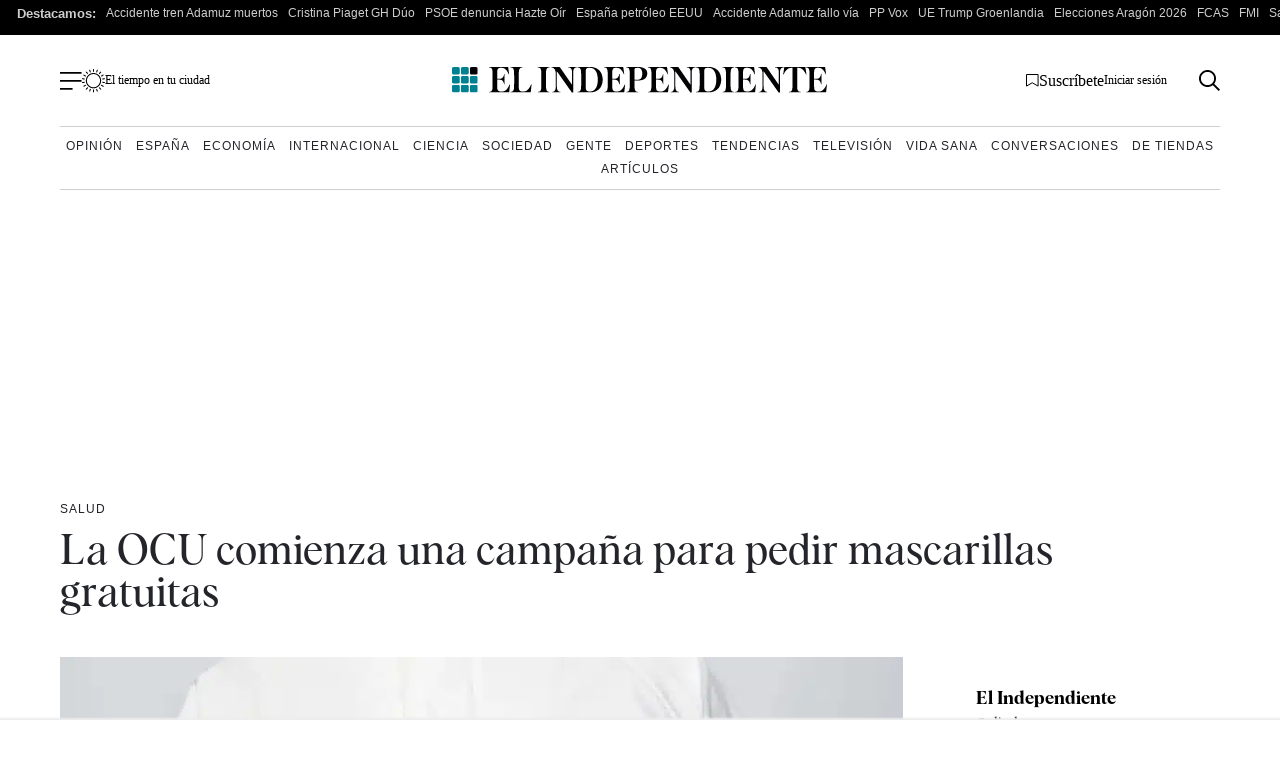

--- FILE ---
content_type: text/html; charset=UTF-8
request_url: https://www.elindependiente.com/vida-sana/salud/2020/06/01/la-ocu-comienza-una-campana-para-pedir-mascarillas-gratuitas/
body_size: 40492
content:
<!doctype html>
<html lang="es">
<head><meta charset="UTF-8"><script>if(navigator.userAgent.match(/MSIE|Internet Explorer/i)||navigator.userAgent.match(/Trident\/7\..*?rv:11/i)){var href=document.location.href;if(!href.match(/[?&]nowprocket/)){if(href.indexOf("?")==-1){if(href.indexOf("#")==-1){document.location.href=href+"?nowprocket=1"}else{document.location.href=href.replace("#","?nowprocket=1#")}}else{if(href.indexOf("#")==-1){document.location.href=href+"&nowprocket=1"}else{document.location.href=href.replace("#","&nowprocket=1#")}}}}</script><script>(()=>{class RocketLazyLoadScripts{constructor(){this.v="2.0.4",this.userEvents=["keydown","keyup","mousedown","mouseup","mousemove","mouseover","mouseout","touchmove","touchstart","touchend","touchcancel","wheel","click","dblclick","input"],this.attributeEvents=["onblur","onclick","oncontextmenu","ondblclick","onfocus","onmousedown","onmouseenter","onmouseleave","onmousemove","onmouseout","onmouseover","onmouseup","onmousewheel","onscroll","onsubmit"]}async t(){this.i(),this.o(),/iP(ad|hone)/.test(navigator.userAgent)&&this.h(),this.u(),this.l(this),this.m(),this.k(this),this.p(this),this._(),await Promise.all([this.R(),this.L()]),this.lastBreath=Date.now(),this.S(this),this.P(),this.D(),this.O(),this.M(),await this.C(this.delayedScripts.normal),await this.C(this.delayedScripts.defer),await this.C(this.delayedScripts.async),await this.T(),await this.F(),await this.j(),await this.A(),window.dispatchEvent(new Event("rocket-allScriptsLoaded")),this.everythingLoaded=!0,this.lastTouchEnd&&await new Promise(t=>setTimeout(t,500-Date.now()+this.lastTouchEnd)),this.I(),this.H(),this.U(),this.W()}i(){this.CSPIssue=sessionStorage.getItem("rocketCSPIssue"),document.addEventListener("securitypolicyviolation",t=>{this.CSPIssue||"script-src-elem"!==t.violatedDirective||"data"!==t.blockedURI||(this.CSPIssue=!0,sessionStorage.setItem("rocketCSPIssue",!0))},{isRocket:!0})}o(){window.addEventListener("pageshow",t=>{this.persisted=t.persisted,this.realWindowLoadedFired=!0},{isRocket:!0}),window.addEventListener("pagehide",()=>{this.onFirstUserAction=null},{isRocket:!0})}h(){let t;function e(e){t=e}window.addEventListener("touchstart",e,{isRocket:!0}),window.addEventListener("touchend",function i(o){o.changedTouches[0]&&t.changedTouches[0]&&Math.abs(o.changedTouches[0].pageX-t.changedTouches[0].pageX)<10&&Math.abs(o.changedTouches[0].pageY-t.changedTouches[0].pageY)<10&&o.timeStamp-t.timeStamp<200&&(window.removeEventListener("touchstart",e,{isRocket:!0}),window.removeEventListener("touchend",i,{isRocket:!0}),"INPUT"===o.target.tagName&&"text"===o.target.type||(o.target.dispatchEvent(new TouchEvent("touchend",{target:o.target,bubbles:!0})),o.target.dispatchEvent(new MouseEvent("mouseover",{target:o.target,bubbles:!0})),o.target.dispatchEvent(new PointerEvent("click",{target:o.target,bubbles:!0,cancelable:!0,detail:1,clientX:o.changedTouches[0].clientX,clientY:o.changedTouches[0].clientY})),event.preventDefault()))},{isRocket:!0})}q(t){this.userActionTriggered||("mousemove"!==t.type||this.firstMousemoveIgnored?"keyup"===t.type||"mouseover"===t.type||"mouseout"===t.type||(this.userActionTriggered=!0,this.onFirstUserAction&&this.onFirstUserAction()):this.firstMousemoveIgnored=!0),"click"===t.type&&t.preventDefault(),t.stopPropagation(),t.stopImmediatePropagation(),"touchstart"===this.lastEvent&&"touchend"===t.type&&(this.lastTouchEnd=Date.now()),"click"===t.type&&(this.lastTouchEnd=0),this.lastEvent=t.type,t.composedPath&&t.composedPath()[0].getRootNode()instanceof ShadowRoot&&(t.rocketTarget=t.composedPath()[0]),this.savedUserEvents.push(t)}u(){this.savedUserEvents=[],this.userEventHandler=this.q.bind(this),this.userEvents.forEach(t=>window.addEventListener(t,this.userEventHandler,{passive:!1,isRocket:!0})),document.addEventListener("visibilitychange",this.userEventHandler,{isRocket:!0})}U(){this.userEvents.forEach(t=>window.removeEventListener(t,this.userEventHandler,{passive:!1,isRocket:!0})),document.removeEventListener("visibilitychange",this.userEventHandler,{isRocket:!0}),this.savedUserEvents.forEach(t=>{(t.rocketTarget||t.target).dispatchEvent(new window[t.constructor.name](t.type,t))})}m(){const t="return false",e=Array.from(this.attributeEvents,t=>"data-rocket-"+t),i="["+this.attributeEvents.join("],[")+"]",o="[data-rocket-"+this.attributeEvents.join("],[data-rocket-")+"]",s=(e,i,o)=>{o&&o!==t&&(e.setAttribute("data-rocket-"+i,o),e["rocket"+i]=new Function("event",o),e.setAttribute(i,t))};new MutationObserver(t=>{for(const n of t)"attributes"===n.type&&(n.attributeName.startsWith("data-rocket-")||this.everythingLoaded?n.attributeName.startsWith("data-rocket-")&&this.everythingLoaded&&this.N(n.target,n.attributeName.substring(12)):s(n.target,n.attributeName,n.target.getAttribute(n.attributeName))),"childList"===n.type&&n.addedNodes.forEach(t=>{if(t.nodeType===Node.ELEMENT_NODE)if(this.everythingLoaded)for(const i of[t,...t.querySelectorAll(o)])for(const t of i.getAttributeNames())e.includes(t)&&this.N(i,t.substring(12));else for(const e of[t,...t.querySelectorAll(i)])for(const t of e.getAttributeNames())this.attributeEvents.includes(t)&&s(e,t,e.getAttribute(t))})}).observe(document,{subtree:!0,childList:!0,attributeFilter:[...this.attributeEvents,...e]})}I(){this.attributeEvents.forEach(t=>{document.querySelectorAll("[data-rocket-"+t+"]").forEach(e=>{this.N(e,t)})})}N(t,e){const i=t.getAttribute("data-rocket-"+e);i&&(t.setAttribute(e,i),t.removeAttribute("data-rocket-"+e))}k(t){Object.defineProperty(HTMLElement.prototype,"onclick",{get(){return this.rocketonclick||null},set(e){this.rocketonclick=e,this.setAttribute(t.everythingLoaded?"onclick":"data-rocket-onclick","this.rocketonclick(event)")}})}S(t){function e(e,i){let o=e[i];e[i]=null,Object.defineProperty(e,i,{get:()=>o,set(s){t.everythingLoaded?o=s:e["rocket"+i]=o=s}})}e(document,"onreadystatechange"),e(window,"onload"),e(window,"onpageshow");try{Object.defineProperty(document,"readyState",{get:()=>t.rocketReadyState,set(e){t.rocketReadyState=e},configurable:!0}),document.readyState="loading"}catch(t){console.log("WPRocket DJE readyState conflict, bypassing")}}l(t){this.originalAddEventListener=EventTarget.prototype.addEventListener,this.originalRemoveEventListener=EventTarget.prototype.removeEventListener,this.savedEventListeners=[],EventTarget.prototype.addEventListener=function(e,i,o){o&&o.isRocket||!t.B(e,this)&&!t.userEvents.includes(e)||t.B(e,this)&&!t.userActionTriggered||e.startsWith("rocket-")||t.everythingLoaded?t.originalAddEventListener.call(this,e,i,o):(t.savedEventListeners.push({target:this,remove:!1,type:e,func:i,options:o}),"mouseenter"!==e&&"mouseleave"!==e||t.originalAddEventListener.call(this,e,t.savedUserEvents.push,o))},EventTarget.prototype.removeEventListener=function(e,i,o){o&&o.isRocket||!t.B(e,this)&&!t.userEvents.includes(e)||t.B(e,this)&&!t.userActionTriggered||e.startsWith("rocket-")||t.everythingLoaded?t.originalRemoveEventListener.call(this,e,i,o):t.savedEventListeners.push({target:this,remove:!0,type:e,func:i,options:o})}}J(t,e){this.savedEventListeners=this.savedEventListeners.filter(i=>{let o=i.type,s=i.target||window;return e!==o||t!==s||(this.B(o,s)&&(i.type="rocket-"+o),this.$(i),!1)})}H(){EventTarget.prototype.addEventListener=this.originalAddEventListener,EventTarget.prototype.removeEventListener=this.originalRemoveEventListener,this.savedEventListeners.forEach(t=>this.$(t))}$(t){t.remove?this.originalRemoveEventListener.call(t.target,t.type,t.func,t.options):this.originalAddEventListener.call(t.target,t.type,t.func,t.options)}p(t){let e;function i(e){return t.everythingLoaded?e:e.split(" ").map(t=>"load"===t||t.startsWith("load.")?"rocket-jquery-load":t).join(" ")}function o(o){function s(e){const s=o.fn[e];o.fn[e]=o.fn.init.prototype[e]=function(){return this[0]===window&&t.userActionTriggered&&("string"==typeof arguments[0]||arguments[0]instanceof String?arguments[0]=i(arguments[0]):"object"==typeof arguments[0]&&Object.keys(arguments[0]).forEach(t=>{const e=arguments[0][t];delete arguments[0][t],arguments[0][i(t)]=e})),s.apply(this,arguments),this}}if(o&&o.fn&&!t.allJQueries.includes(o)){const e={DOMContentLoaded:[],"rocket-DOMContentLoaded":[]};for(const t in e)document.addEventListener(t,()=>{e[t].forEach(t=>t())},{isRocket:!0});o.fn.ready=o.fn.init.prototype.ready=function(i){function s(){parseInt(o.fn.jquery)>2?setTimeout(()=>i.bind(document)(o)):i.bind(document)(o)}return"function"==typeof i&&(t.realDomReadyFired?!t.userActionTriggered||t.fauxDomReadyFired?s():e["rocket-DOMContentLoaded"].push(s):e.DOMContentLoaded.push(s)),o([])},s("on"),s("one"),s("off"),t.allJQueries.push(o)}e=o}t.allJQueries=[],o(window.jQuery),Object.defineProperty(window,"jQuery",{get:()=>e,set(t){o(t)}})}P(){const t=new Map;document.write=document.writeln=function(e){const i=document.currentScript,o=document.createRange(),s=i.parentElement;let n=t.get(i);void 0===n&&(n=i.nextSibling,t.set(i,n));const c=document.createDocumentFragment();o.setStart(c,0),c.appendChild(o.createContextualFragment(e)),s.insertBefore(c,n)}}async R(){return new Promise(t=>{this.userActionTriggered?t():this.onFirstUserAction=t})}async L(){return new Promise(t=>{document.addEventListener("DOMContentLoaded",()=>{this.realDomReadyFired=!0,t()},{isRocket:!0})})}async j(){return this.realWindowLoadedFired?Promise.resolve():new Promise(t=>{window.addEventListener("load",t,{isRocket:!0})})}M(){this.pendingScripts=[];this.scriptsMutationObserver=new MutationObserver(t=>{for(const e of t)e.addedNodes.forEach(t=>{"SCRIPT"!==t.tagName||t.noModule||t.isWPRocket||this.pendingScripts.push({script:t,promise:new Promise(e=>{const i=()=>{const i=this.pendingScripts.findIndex(e=>e.script===t);i>=0&&this.pendingScripts.splice(i,1),e()};t.addEventListener("load",i,{isRocket:!0}),t.addEventListener("error",i,{isRocket:!0}),setTimeout(i,1e3)})})})}),this.scriptsMutationObserver.observe(document,{childList:!0,subtree:!0})}async F(){await this.X(),this.pendingScripts.length?(await this.pendingScripts[0].promise,await this.F()):this.scriptsMutationObserver.disconnect()}D(){this.delayedScripts={normal:[],async:[],defer:[]},document.querySelectorAll("script[type$=rocketlazyloadscript]").forEach(t=>{t.hasAttribute("data-rocket-src")?t.hasAttribute("async")&&!1!==t.async?this.delayedScripts.async.push(t):t.hasAttribute("defer")&&!1!==t.defer||"module"===t.getAttribute("data-rocket-type")?this.delayedScripts.defer.push(t):this.delayedScripts.normal.push(t):this.delayedScripts.normal.push(t)})}async _(){await this.L();let t=[];document.querySelectorAll("script[type$=rocketlazyloadscript][data-rocket-src]").forEach(e=>{let i=e.getAttribute("data-rocket-src");if(i&&!i.startsWith("data:")){i.startsWith("//")&&(i=location.protocol+i);try{const o=new URL(i).origin;o!==location.origin&&t.push({src:o,crossOrigin:e.crossOrigin||"module"===e.getAttribute("data-rocket-type")})}catch(t){}}}),t=[...new Map(t.map(t=>[JSON.stringify(t),t])).values()],this.Y(t,"preconnect")}async G(t){if(await this.K(),!0!==t.noModule||!("noModule"in HTMLScriptElement.prototype))return new Promise(e=>{let i;function o(){(i||t).setAttribute("data-rocket-status","executed"),e()}try{if(navigator.userAgent.includes("Firefox/")||""===navigator.vendor||this.CSPIssue)i=document.createElement("script"),[...t.attributes].forEach(t=>{let e=t.nodeName;"type"!==e&&("data-rocket-type"===e&&(e="type"),"data-rocket-src"===e&&(e="src"),i.setAttribute(e,t.nodeValue))}),t.text&&(i.text=t.text),t.nonce&&(i.nonce=t.nonce),i.hasAttribute("src")?(i.addEventListener("load",o,{isRocket:!0}),i.addEventListener("error",()=>{i.setAttribute("data-rocket-status","failed-network"),e()},{isRocket:!0}),setTimeout(()=>{i.isConnected||e()},1)):(i.text=t.text,o()),i.isWPRocket=!0,t.parentNode.replaceChild(i,t);else{const i=t.getAttribute("data-rocket-type"),s=t.getAttribute("data-rocket-src");i?(t.type=i,t.removeAttribute("data-rocket-type")):t.removeAttribute("type"),t.addEventListener("load",o,{isRocket:!0}),t.addEventListener("error",i=>{this.CSPIssue&&i.target.src.startsWith("data:")?(console.log("WPRocket: CSP fallback activated"),t.removeAttribute("src"),this.G(t).then(e)):(t.setAttribute("data-rocket-status","failed-network"),e())},{isRocket:!0}),s?(t.fetchPriority="high",t.removeAttribute("data-rocket-src"),t.src=s):t.src="data:text/javascript;base64,"+window.btoa(unescape(encodeURIComponent(t.text)))}}catch(i){t.setAttribute("data-rocket-status","failed-transform"),e()}});t.setAttribute("data-rocket-status","skipped")}async C(t){const e=t.shift();return e?(e.isConnected&&await this.G(e),this.C(t)):Promise.resolve()}O(){this.Y([...this.delayedScripts.normal,...this.delayedScripts.defer,...this.delayedScripts.async],"preload")}Y(t,e){this.trash=this.trash||[];let i=!0;var o=document.createDocumentFragment();t.forEach(t=>{const s=t.getAttribute&&t.getAttribute("data-rocket-src")||t.src;if(s&&!s.startsWith("data:")){const n=document.createElement("link");n.href=s,n.rel=e,"preconnect"!==e&&(n.as="script",n.fetchPriority=i?"high":"low"),t.getAttribute&&"module"===t.getAttribute("data-rocket-type")&&(n.crossOrigin=!0),t.crossOrigin&&(n.crossOrigin=t.crossOrigin),t.integrity&&(n.integrity=t.integrity),t.nonce&&(n.nonce=t.nonce),o.appendChild(n),this.trash.push(n),i=!1}}),document.head.appendChild(o)}W(){this.trash.forEach(t=>t.remove())}async T(){try{document.readyState="interactive"}catch(t){}this.fauxDomReadyFired=!0;try{await this.K(),this.J(document,"readystatechange"),document.dispatchEvent(new Event("rocket-readystatechange")),await this.K(),document.rocketonreadystatechange&&document.rocketonreadystatechange(),await this.K(),this.J(document,"DOMContentLoaded"),document.dispatchEvent(new Event("rocket-DOMContentLoaded")),await this.K(),this.J(window,"DOMContentLoaded"),window.dispatchEvent(new Event("rocket-DOMContentLoaded"))}catch(t){console.error(t)}}async A(){try{document.readyState="complete"}catch(t){}try{await this.K(),this.J(document,"readystatechange"),document.dispatchEvent(new Event("rocket-readystatechange")),await this.K(),document.rocketonreadystatechange&&document.rocketonreadystatechange(),await this.K(),this.J(window,"load"),window.dispatchEvent(new Event("rocket-load")),await this.K(),window.rocketonload&&window.rocketonload(),await this.K(),this.allJQueries.forEach(t=>t(window).trigger("rocket-jquery-load")),await this.K(),this.J(window,"pageshow");const t=new Event("rocket-pageshow");t.persisted=this.persisted,window.dispatchEvent(t),await this.K(),window.rocketonpageshow&&window.rocketonpageshow({persisted:this.persisted})}catch(t){console.error(t)}}async K(){Date.now()-this.lastBreath>45&&(await this.X(),this.lastBreath=Date.now())}async X(){return document.hidden?new Promise(t=>setTimeout(t)):new Promise(t=>requestAnimationFrame(t))}B(t,e){return e===document&&"readystatechange"===t||(e===document&&"DOMContentLoaded"===t||(e===window&&"DOMContentLoaded"===t||(e===window&&"load"===t||e===window&&"pageshow"===t)))}static run(){(new RocketLazyLoadScripts).t()}}RocketLazyLoadScripts.run()})();</script>
    <meta name="google-site-verification" content="lwhWej8MZsAvNLAZmxU6yrBeXo-7oVtdU1yX55ubIMY">
    
    <meta name="viewport" content="width=device-width, initial-scale=1">

    <link rel="profile" href="https://gmpg.org/xfn/11">
    <meta name="posticywebsite" content="VccleCj6NOUmMWOQ6t6GN829zJDqfp">
    <!-- InMobi Choice. Consent Manager Tag v3.0 (for TCF 2.2) -->
    <script type="rocketlazyloadscript" data-rocket-type="text/javascript" async=true>
        !function(){var e=window.location.hostname.replace("www.",""),t=document.createElement("script"),n=document.getElementsByTagName("script")[0],a="https://cmp.inmobi.com".concat("/choice/","4ke6M6mUC1Jkc","/",e,"/choice.js?tag_version=V3"),p=0;t.async=!0,t.type="text/javascript",t.src=a,n.parentNode.insertBefore(t,n),function(){for(var e,t="__tcfapiLocator",n=[],a=window;a;){try{if(a.frames[t]){e=a;break}}catch(e){}if(a===window.top)break;a=a.parent}e||(!function e(){var n=a.document,p=!!a.frames[t];if(!p)if(n.body){var s=n.createElement("iframe");s.style.cssText="display:none",s.name=t,n.body.appendChild(s)}else setTimeout(e,5);return!p}(),a.__tcfapi=function(){var e,t=arguments;if(!t.length)return n;if("setGdprApplies"===t[0])t.length>3&&2===t[2]&&"boolean"==typeof t[3]&&(e=t[3],"function"==typeof t[2]&&t[2]("set",!0));else if("ping"===t[0]){var a={gdprApplies:e,cmpLoaded:!1,cmpStatus:"stub"};"function"==typeof t[2]&&t[2](a)}else"init"===t[0]&&"object"==typeof t[3]&&(t[3]=Object.assign(t[3],{tag_version:"V3"})),n.push(t)},a.addEventListener("message",(function(e){var t="string"==typeof e.data,n={};try{n=t?JSON.parse(e.data):e.data}catch(e){}var a=n.__tcfapiCall;a&&window.__tcfapi(a.command,a.version,(function(n,p){var s={__tcfapiReturn:{returnValue:n,success:p,callId:a.callId}};t&&(s=JSON.stringify(s)),e&&e.source&&e.source.postMessage&&e.source.postMessage(s,"*")}),a.parameter)}),!1))}(),function(){const e=["2:tcfeuv2","6:uspv1","7:usnatv1","8:usca","9:usvav1","10:uscov1","11:usutv1","12:usctv1"];window.__gpp_addFrame=function(e){if(!window.frames[e])if(document.body){var t=document.createElement("iframe");t.style.cssText="display:none",t.name=e,document.body.appendChild(t)}else window.setTimeout(window.__gpp_addFrame,10,e)},window.__gpp_stub=function(){var t=arguments;if(__gpp.queue=__gpp.queue||[],__gpp.events=__gpp.events||[],!t.length||1==t.length&&"queue"==t[0])return __gpp.queue;if(1==t.length&&"events"==t[0])return __gpp.events;var n=t[0],a=t.length>1?t[1]:null,p=t.length>2?t[2]:null;if("ping"===n)a({gppVersion:"1.1",cmpStatus:"stub",cmpDisplayStatus:"hidden",signalStatus:"not ready",supportedAPIs:e,cmpId:10,sectionList:[],applicableSections:[-1],gppString:"",parsedSections:{}},!0);else if("addEventListener"===n){"lastId"in __gpp||(__gpp.lastId=0),__gpp.lastId++;var s=__gpp.lastId;__gpp.events.push({id:s,callback:a,parameter:p}),a({eventName:"listenerRegistered",listenerId:s,data:!0,pingData:{gppVersion:"1.1",cmpStatus:"stub",cmpDisplayStatus:"hidden",signalStatus:"not ready",supportedAPIs:e,cmpId:10,sectionList:[],applicableSections:[-1],gppString:"",parsedSections:{}}},!0)}else if("removeEventListener"===n){for(var i=!1,o=0;o<__gpp.events.length;o++)if(__gpp.events[o].id==p){__gpp.events.splice(o,1),i=!0;break}a({eventName:"listenerRemoved",listenerId:p,data:i,pingData:{gppVersion:"1.1",cmpStatus:"stub",cmpDisplayStatus:"hidden",signalStatus:"not ready",supportedAPIs:e,cmpId:10,sectionList:[],applicableSections:[-1],gppString:"",parsedSections:{}}},!0)}else"hasSection"===n?a(!1,!0):"getSection"===n||"getField"===n?a(null,!0):__gpp.queue.push([].slice.apply(t))},window.__gpp_msghandler=function(e){var t="string"==typeof e.data;try{var n=t?JSON.parse(e.data):e.data}catch(e){n=null}if("object"==typeof n&&null!==n&&"__gppCall"in n){var a=n.__gppCall;window.__gpp(a.command,(function(n,p){var s={__gppReturn:{returnValue:n,success:p,callId:a.callId}};e.source.postMessage(t?JSON.stringify(s):s,"*")}),"parameter"in a?a.parameter:null,"version"in a?a.version:"1.1")}},"__gpp"in window&&"function"==typeof window.__gpp||(window.__gpp=window.__gpp_stub,window.addEventListener("message",window.__gpp_msghandler,!1),window.__gpp_addFrame("__gppLocator"))}();var s=function(){var e=arguments;typeof window.uspapi!==s&&setTimeout((function(){void 0!==window.uspapi&&window.uspapi.apply(window.uspapi,e)}),500)};if(void 0===window.uspapi){window.uspapi=s;var i=setInterval((function(){p++,window.__uspapi===s&&p<3?console.warn("USP is not accessible"):clearInterval(i)}),6e3)}}();
    </script>
    <!-- End InMobi Choice. Consent Manager Tag v3.0 (for TCF 2.2) -->
    <script async src="https://ssm.elindependiente.com/dist/customElIndependiente.js"></script>
	    <script type="rocketlazyloadscript">
        dataLayer = [
            {
                "layout": "articulo",
                "categoria_id": "55967",
                "categoria": "vida-sana",
                "subcategoria": "salud",
                "terciariacategoria": "sinct",
                "lastmodify": "",
                "createdby": "",
                "firma": "",
                "fechapublicacion": "20200601",
                "keywords": "",
                "noticia_id": "1027509",
                "user_logged": "",
                "user_id": "",
                "mediatype": "imagen",
                "seotag": "coronavirus, ocu, salud, sanidad, ",
                "platform": "web",
                "gaid": "",
                "su": "",
                "publicidad": "1",
                "sinvideos": "",
                "indp": ""
            }
        ];
        <!-- End Datalayer -->
    </script>

    <!-- Marfeel -->
            <meta property="mrf:cms_id" content="1027509" />
	        <meta property="mrf:sections" content="vida-sana"/>
		            <meta property="mrf:tags" content="sub-section:salud"/>
			    <script type="rocketlazyloadscript" data-rocket-type="text/javascript">
        const userAgent = navigator.userAgent.toLowerCase();
        let mrfTech = 0;
        if (userAgent.includes('android_app')) {
            mrfTech = 4;
        } else if (userAgent.includes('ios_app')) {
            mrfTech = 3;
        }
        !function(){"use strict";function e(e){var t=!(arguments.length>1&&void 0!==arguments[1])||arguments[1],c=document.createElement("script");c.src=e,t?c.type="module":(c.async=!0,c.type="text/javascript",c.setAttribute("nomodule",""));var n=document.getElementsByTagName("script")[0];n.parentNode.insertBefore(c,n)}!function(t,c){!function(t,c,n){var a,o,r;n.accountId=c,null!==(a=t.marfeel)&&void 0!==a||(t.marfeel={}),null!==(o=(r=t.marfeel).cmd)&&void 0!==o||(r.cmd=[]),t.marfeel.config=n;var i="https://sdk.mrf.io/statics";e("".concat(i,"/marfeel-sdk.js?id=").concat(c),!0),e("".concat(i,"/marfeel-sdk.es5.js?id=").concat(c),!1)}(t,c,arguments.length>2&&void 0!==arguments[2]?arguments[2]:{})}(window,3625,{pageType:mrfTech} /*config*/)}();
    </script>
    <!-- Google Tag Manager -->
    <script type="rocketlazyloadscript" async>(function (w, d, s, l, i) {
            w[l] = w[l] || [];
            w[l].push({
                'gtm.start':
                    new Date().getTime(), event: 'gtm.js'
            });
            var f = d.getElementsByTagName(s)[0],
                j = d.createElement(s), dl = l != 'dataLayer' ? '&l=' + l : '';
            j.async = true;
            j.src =
                'https://www.googletagmanager.com/gtm.js?id=' + i + dl;
            f.parentNode.insertBefore(j, f);
        })(window, document, 'script', 'dataLayer', 'GTM-MWSHBZ');</script>
    <!-- End Google Tag Manager -->
<style></style>
	            <link rel="preload" as="image" href="https://www.elindependiente.com/wp-content/uploads/2020/05/Mascarilla-723x406.jpg.webp" type="image/webp" fetchpriority="high" media="(max-width:767px)" />
            <link rel="preload" as="image" href="https://www.elindependiente.com/wp-content/uploads/2020/05/Mascarilla.jpg.webp" type="image/webp" fetchpriority="high"  media="(min-width: 768px)" />
        
    <link rel="preload" href="https://www.elindependiente.com/wp-content/themes/indp23/fonts/Albra-Regular.woff2" as="font"
          crossorigin>
    <link rel="preload" href="https://www.elindependiente.com/wp-content/themes/indp23/fonts/Albra-Semi.woff2" as="font"
          crossorigin>
	
	<style></style>

<noscript>
    <link data-minify="1" rel="stylesheet" href="https://www.elindependiente.com/wp-content/cache/min/1/wp-content/themes/indp23/style.css?ver=1768857111">
</noscript>
    <style></style>
    
    <noscript>
        <link data-minify="1" rel="stylesheet" href="https://www.elindependiente.com/wp-content/cache/background-css/1/www.elindependiente.com/wp-content/cache/min/1/wp-content/themes/indp23/css/single23.css?ver=1768857111&wpr_t=1768914621">
    </noscript>
    
    
    <noscript>
        <link rel="stylesheet" href="https://www.elindependiente.com/wp-includes/css/dist/block-library/style.min.css?ver=3.0.361">
        <link rel="stylesheet" href="https://www.elindependiente.com/wp-includes/css/classic-themes.min.css?ver=3.0.361">
    </noscript>

	<meta name='robots' content='index, follow, max-image-preview:large, max-snippet:-1, max-video-preview:-1' />
	<style></style>
	
	<!-- This site is optimized with the Yoast SEO Premium plugin  - https://yoast.com/wordpress/plugins/seo/ -->
	<title>La OCU comienza una campaña para pedir mascarillas gratuitas</title>
<style id="wpr-usedcss">@media only screen and (min-width:0px) and (max-width:767px){.Billboard,.Billboard_1,.Billboard_2,.Billboard_3,.Content_1,.Content_2,.Content_3,.Footer_1,.Rectangle_1,.Rectangle_2,.Rectangle_3,.Rectangle_4,.Rectangle_5,.Rectangle_6,.Rectangle_7,.Rectangle_8,.Rectangle_9{display:none}.Mobile_Pos2{min-height:630px;max-width:336px;display:block!important;margin-left:auto;margin-right:auto;margin-bottom:20px}.Mobile_Footer_1,.Mobile_Pos3{min-height:310px;max-width:336px;display:block!important;margin-left:auto;margin-right:auto;margin-bottom:20px}}@media only screen and (min-width:768px) and (max-width:998px){.Billboard,.Billboard_1,.Billboard_2,.Billboard_3,.Footer_1{min-height:120px;max-width:728px;display:block!important;margin-left:auto;margin-right:auto;margin-bottom:20px}}@media only screen and (min-width:999px){.Billboard,.Billboard_1,.Billboard_2,.Billboard_3,.Footer_1{min-height:280px;max-width:990px;display:block!important;margin-left:auto;margin-right:auto;margin-bottom:20px}.Footer_1{max-width:970px}}@media only screen and (min-width:768px){.Content_1,.Content_2,.Content_3,.Rectangle_1,.Rectangle_2,.Rectangle_3,.Rectangle_4,.Rectangle_5,.Rectangle_6,.Rectangle_7,.Rectangle_8,.Rectangle_9{min-height:630px;max-width:300px;display:block!important;margin-left:auto;margin-right:auto;margin-bottom:20px}.Content_1,.Content_2,.Content_3{min-height:310px;max-width:336px}.Mobile_Footer_1,.Mobile_Pos2,.Mobile_Pos3{display:none}}@font-face{font-family:albraregular;src:url(https://www.elindependiente.com/wp-content/themes/indp23/fonts/Albra-Regular.woff2) format("woff2"),url(https://www.elindependiente.com/wp-content/themes/indp23/fonts/Albra-Regular.woff) format("woff");font-weight:400;font-style:normal;font-display:swap}@font-face{font-family:albrasemi;src:url(https://www.elindependiente.com/wp-content/themes/indp23/fonts/Albra-Semi.woff2) format("woff2"),url(https://www.elindependiente.com/wp-content/themes/indp23/fonts/Albra-Semi.woff) format("woff");font-weight:400;font-style:normal;font-display:swap}html{font-size:16px;font-size:1rem;text-rendering:optimizeLegibility}body,button,input,optgroup,select,textarea{color:#24252b;font-family:TimesNewRoman,'Times New Roman',Times,Baskerville,Georgia,serif;font-size:1rem;line-height:1.4;font-weight:400}body{-webkit-font-smoothing:antialiased;-moz-osx-font-smoothing:grayscale}h1,h2{clear:both;font-family:albrasemi,TimesNewRoman,'Times New Roman',Times,Baskerville,Georgia,serif;font-weight:400;line-height:1}h1{font-size:30px;font-size:1.875rem}@media screen and (min-width:992px){body,button,input,optgroup,select,textarea{line-height:1.3}h1{font-size:44px;font-size:2.75rem}}h2{font-size:28px;font-size:1.75rem}@media screen and (min-width:992px){h2{font-size:30px;font-size:1.875rem}}p{margin-bottom:1rem}cite{font-style:italic}address{margin:0 0 1rem}code{font-family:monaco,consolas,'Andale Mono','DejaVu Sans Mono',monospace}ins{background:#fff9c0;text-decoration:none}body{background:#fff}hr{background-color:#ccc;border:0;height:1px;margin-bottom:1.5em}ol,ul{margin:0 0 1rem}ol li,ul li{margin-bottom:8px}ul{list-style:none}ol{list-style:decimal}li>ol,li>ul{margin-bottom:0;margin-left:1.5em}table{margin:0 0 10px;width:100%}a,a:active,a:focus,a:hover,a:visited{color:#24252b}a:active,a:focus,a:hover{outline:0}button,input[type=button],input[type=reset],input[type=submit]{border-radius:50px;background:#008192;color:#fff;line-height:1;padding:16px 52px;font-family:'Helvetica Neue',Helvetica,Arial,sans-serif;font-weight:700;cursor:pointer;text-decoration:none;margin-top:20px;font-size:16px;display:inline-block;border:0;font-size:12px;font-size:.75rem}button:visited,input[type=button]:visited,input[type=reset]:visited,input[type=submit]:visited{color:#fff}button:hover,input[type=button]:hover,input[type=reset]:hover,input[type=submit]:hover{opacity:.7;color:#fff}@media screen and (min-width:992px){button,input[type=button],input[type=reset],input[type=submit]{font-size:14px}}input[type=date],input[type=email],input[type=number],input[type=search],input[type=text],input[type=time],input[type=url],textarea{color:#8c8c8c;border:1px solid #79808a;border-radius:8px;width:100%;padding:15px 10px}input[type=date]:focus,input[type=email]:focus,input[type=number]:focus,input[type=search]:focus,input[type=text]:focus,input[type=time]:focus,input[type=url]:focus,textarea:focus{color:#111}input[type=date]:disabled,input[type=email]:disabled,input[type=number]:disabled,input[type=search]:disabled,input[type=text]:disabled,input[type=time]:disabled,input[type=url]:disabled,textarea:disabled{background-color:#efefef}select{border:1px solid #79808a;padding:10px;border-radius:5px;background:#fff}textarea{width:100%}::-moz-placeholder{color:#8c8c8c;opacity:1}::-ms-input-placeholder{opacity:1}::placeholder{color:#8c8c8c;opacity:1}::-ms-input-placeholder{color:#8c8c8c}embed,iframe,img,object{max-width:100%}img{height:auto}figcaption{font-size:14px;font-size:.875rem;font-family:albraregular,TimesNewRoman,'Times New Roman',Times,Baskerville,Georgia,serif;padding-top:10px;line-height:1.3;letter-spacing:.3px}.container{margin:0 auto;width:100%;padding-right:20px;padding-left:20px}@media screen and (min-width:756px){.container{max-width:750px}}@media screen and (min-width:768px){.container{max-width:860px}}@media screen and (min-width:992px){figcaption{font-size:12px;font-size:.75rem}.container{max-width:960px}}.container:after{content:"";display:block;clear:both}html{line-height:1.15;-webkit-text-size-adjust:none;-moz-text-size-adjust:none}body{margin:0}main{display:block}h1{font-size:2em;margin:.67em 0}hr{box-sizing:content-box;height:0;overflow:visible}a{background-color:transparent}code{font-family:monospace,monospace;font-size:1em}img{border-style:none}button,input,optgroup,select,textarea{font-family:inherit;font-size:100%;line-height:1.15;margin:0}button,input{overflow:visible}button,select{text-transform:none}[type=button],[type=reset],[type=submit],button{-webkit-appearance:button}[type=button]::-moz-focus-inner,[type=reset]::-moz-focus-inner,[type=submit]::-moz-focus-inner,button::-moz-focus-inner{border-style:none;padding:0}[type=button]:-moz-focusring,[type=reset]:-moz-focusring,[type=submit]:-moz-focusring,button:-moz-focusring{outline:ButtonText dotted 1px}fieldset{padding:.35em .75em .625em}legend{box-sizing:border-box;color:inherit;display:table;max-width:100%;padding:0;white-space:normal}progress{vertical-align:baseline}textarea{overflow:auto}[type=checkbox],[type=radio]{box-sizing:border-box;padding:0}[type=number]::-webkit-inner-spin-button,[type=number]::-webkit-outer-spin-button{height:auto}[type=search]{-webkit-appearance:textfield;outline-offset:-2px}[type=search]::-webkit-search-decoration{-webkit-appearance:none}::-webkit-file-upload-button{-webkit-appearance:button;font:inherit}[hidden],template{display:none}*,:after,:before{box-sizing:inherit}html{box-sizing:border-box}.bannerandheader{min-height:110px;margin-bottom:23px}.home .bannerandheader{min-height:160px}.bannerandheader__banner{z-index:17;background-color:#fff}.bannerandheader__banner #top{margin:20px auto 30px;height:120px;position:relative;overflow:hidden}@media screen and (min-width:768px){.bannerandheader__banner #top{height:280px}#site-navigation.toggled ul#menu-menu-principal{-moz-column-count:2;column-count:2}}#header_ultimas_noticias{background:#000}#header_ultimas_noticias ul{list-style-type:none;display:flex;flex-wrap:nowrap;overflow-y:auto;padding:0 17px;margin:0;scrollbar-width:none;-ms-overflow-style:none}#header_ultimas_noticias ul::-webkit-scrollbar{display:none}#header_ultimas_noticias li{margin-right:10px}#header_ultimas_noticias a{font-size:12px;position:relative;text-decoration:none}#header_ultimas_noticias .header_ultimas_noticias__titulo,#header_ultimas_noticias a{white-space:nowrap;font-family:'Helvetica Neue',Helvetica,Arial,sans-serif;color:#cecdcd;line-height:27px}#header_ultimas_noticias .header_ultimas_noticias__titulo{font-size:13px;font-weight:700}#header{padding-top:22px}#header .header-top{display:flex;align-items:center;padding:0 0 16px;position:relative;flex-wrap:wrap;justify-content:center;transform:translateZ(0)}@media screen and (min-width:992px){.bannerandheader{min-height:440px}.home .bannerandheader{min-height:475px}#header{padding-top:32px}#header .header-top{justify-content:space-between;flex-wrap:nowrap;border-bottom:1px solid #cfcfcf;padding-bottom:32px}}#header .header-top>div{display:flex;align-items:center;gap:32px}@media screen and (min-width:992px){#header .header-top>div{flex-basis:21.64%}}#header .header-top>div.header-top__nav #nav-icon{padding:0;display:flex;align-items:center}@media screen and (min-width:992px){#header .header-top>div.header-top__suscripcion{justify-content:flex-end;padding-right:53.5px;flex-basis:21.64%}.home #header .header-top>div:not(.site-logo){margin-top:-22px}}#header .header-top button{background:0 0;border:0}#header .header-top #site-title{margin:0;display:flex;align-items:center;justify-content:center}@media screen and (min-width:992px){#header .header-top #site-title{flex-basis:56.72%;margin:0 auto}}#header .header-top #site-title a,#header .header-top #site-title img{display:block}#header .header-top .header-el-tiempo{display:none;align-items:center;color:#000;text-decoration:none;gap:16px;font-size:12px;font-size:.75rem}@media screen and (min-width:992px){#header .header-top .header-el-tiempo{display:flex}}#header .header-top .boton-suscripcion,#header .header-top .tools__login{text-decoration:none;color:#000}#header .header-top .boton-suscripcion{display:flex;align-items:center;gap:6px}@media screen and (max-width:991px){#header .header-top{margin-left:-20px;margin-right:-20px;box-shadow:0 1px 1px rgba(0,0,0,.02),0 2px 2px rgba(0,0,0,.02),0 4px 4px rgba(0,0,0,.02),0 8px 8px rgba(0,0,0,.02)}#header .header-top>div.header-top__nav{position:absolute;left:16px}#header .header-top #site-title{max-width:230px}#header .header-top .boton-suscripcion{display:none}.home #header .header-top .boton-suscripcion{position:absolute;left:0;top:46px;width:100%;display:flex;justify-content:center}.is_stuck #header .header-top .boton-suscripcion{display:none!important}}#header .header-top .tools__login{display:none;font-size:12px;font-size:.75rem}@media screen and (min-width:1200px){.container{max-width:1200px}#header .header-top .tools__login{display:block}#header .header-top .tools__login img{display:none}}#header .header-top #full-screen-search-container{display:flex;align-items:center}#header .header-top #full-screen-search-container .desplegable-buscador{padding:0}#header .header-top #full-screen-search-container .desplegable-buscador img{display:block}.is_stuck #header .header-top{position:fixed;left:0;top:0;width:100%;z-index:1030;transition:top .3s ease;background:#fff;padding:18px 32px;margin:0}.is_stuck #header .header-top .header-top__nav{left:16px;position:absolute}.is_stuck #header .header-top .header-el-tiempo{display:none!important}.is_stuck #header .header-top .header-top__suscripcion{padding-right:0;position:absolute;right:16px}.is_stuck #header .header-top .tools__login{font-size:12px;font-size:.75rem;display:block!important}.is_stuck #header .header-top .tools__login img{top:0;right:0;position:relative;display:block!important}.is_stuck #header .header-top .tools__login span{display:none}.is_stuck #header .header-top #site-title img{max-width:230px}.is_stuck #header .header-top div:not(.site-logo){margin-top:0}.is_stuck #header .header-top #search{display:none}#header #search{position:absolute;right:16px}#header .popup--search{display:none;background:#fff;position:relative}#header .popup--search button{padding:14px}#site-navigation{margin:0 -15px;border-top:1px solid #cfcfcf;border-bottom:1px solid #cfcfcf;padding:8px 0;letter-spacing:1px}@media screen and (max-width:991px){.home #site-navigation{margin:50px -15px 20px}}#site-navigation ul{list-style:none;margin:0;padding-left:0;text-align:center}#site-navigation ul li{display:inline-block;position:relative;margin-bottom:0}#site-navigation ul li.menu-ultimas-noticias{display:none}#site-navigation ul li a{display:inline-block;white-space:nowrap;text-transform:uppercase;padding:4px;text-decoration:none;font-family:'Helvetica Neue',Helvetica,Arial,sans-serif;font-size:13px;font-size:.8125rem}#site-navigation ul li.focus>ul,#site-navigation ul li:hover>ul{left:auto}#site-navigation ul ul{box-shadow:0 3px 3px rgba(0,0,0,.2);position:absolute;top:100%;left:-999em;z-index:99999;text-align:left;background:#fff;padding:16px 20px}#site-navigation ul ul li{min-width:150px}#site-navigation ul ul li.focus>ul,#site-navigation ul ul li:hover>ul{left:100%}#site-navigation ul ul li.focus>a,#site-navigation ul ul li:hover>a{opacity:.7;border-bottom:1px solid transparent}#site-navigation ul ul a{padding:4px 0 6px;border-bottom:1px solid transparent;text-transform:none;letter-spacing:.4px}#site-navigation ul ul ul{left:-999em;top:0}@media screen and (max-width:1087px){#site-navigation:not(.toggled) ul.menu{overflow:auto;white-space:nowrap;position:relative;text-align:left}#site-navigation:not(.toggled) ul.menu a{padding:4px 8px}#site-navigation:not(.toggled) ul.menu li:first-of-type a{padding-left:16px}#site-navigation:not(.toggled) ul.menu li:last-of-type a{padding-right:16px}#site-navigation:not(.toggled) ul.menu .sub-menu{display:none}}#site-navigation #nav-icon-close,#site-navigation .menu-container__header{display:none}#site-navigation.toggled{position:fixed;top:0;left:0;width:100%;height:100%;z-index:9999999;padding:0;margin:0;border:0;background:#fff;display:block}#site-navigation.toggled #nav-icon-close{display:block;position:absolute;left:20px;top:20px;border:0;padding:0;background:0 0}#site-navigation.toggled #nav-icon-close:hover{background:0 0}#site-navigation.toggled ul#menu-menu-principal{display:block;text-align:left;overflow-y:scroll;border-top:1px solid #707070;padding:20px 20px 126px;height:100vh}#site-navigation.toggled ul#menu-menu-principal::-webkit-scrollbar{width:0;background:0 0}@media screen and (max-width:992px){#site-navigation.toggled ul#menu-menu-principal{-webkit-overflow-scrolling:touch}}#site-navigation.toggled ul#menu-menu-principal li{display:block;float:none;padding:0}@media screen and (min-width:992px){.is_stuck #header .header-top .header-top__suscripcion{right:36px}.is_stuck #header .header-top #site-title img{max-width:292px}#header #search{right:0}#site-navigation{margin:8px 0 0;padding:0 0 8px;border-top:0}#site-navigation ul li a{font-size:12px;font-size:.75rem}#site-navigation.toggled ul#menu-menu-principal{margin-top:60px}#site-navigation.toggled ul#menu-menu-principal li{-webkit-column-break-inside:avoid;padding:0 0 10px}#site-navigation.toggled .menu-container__header .navigation-logo{position:absolute;top:20px;left:116px}}#site-navigation.toggled ul#menu-menu-principal a{padding:10px 0;font-size:12px;font-size:.75rem;font-weight:700}#site-navigation.toggled ul#menu-menu-principal ul{left:0;box-shadow:0 0 0;position:relative;padding:0}#site-navigation.toggled ul#menu-menu-principal ul li{display:inline-block;padding:0 20px 0 0;min-width:inherit}#site-navigation.toggled ul#menu-menu-principal ul li a{font-weight:400;text-transform:uppercase}#site-navigation.toggled .menu-container__header{display:block}@media screen and (max-width:991px){#site-navigation.toggled .menu-container__header{display:flex;justify-content:center;align-content:center;padding:20px}}#site-navigation.toggled .menu-container__header .boton-suscripcion{position:absolute;right:66px;top:20px;text-decoration:none;color:#000;display:none}@media screen and (min-width:768px){#site-navigation.toggled .menu-container__header .boton-suscripcion{display:block}}#site-navigation.toggled .menu-container__header .tools__login{display:none}.noscroll{position:relative;overflow:hidden;top:0}#messageBox{position:absolute;bottom:0;left:0;display:none;top:0;width:100%;align-items:center;justify-content:center;height:500px;text-shadow:2px 0 #fff,-2px 0 #fff,0 2px #fff,0 -2px #fff,1px 1px #fff,-1px -1px #fff,1px -1px #fff,-1px 1px #fff;z-index:999999}.adv{margin:0 auto;text-align:center}.adv iframe{max-width:100%}.adv>*{display:flex;justify-content:center}.sidebar__right1,.sidebar__right2{position:relative}@media screen and (min-width:992px){.sidebar__right1,.sidebar__right2{height:700px;margin-bottom:8px}.single #sidebar .adv{position:-webkit-sticky;position:sticky;top:116px}}.single #noticia-completa .adv{margin-bottom:30px}div[data-type-publi=mega]{margin-left:auto;margin-right:auto;height:120px;position:relative;background:#fefefe;overflow:hidden}@media screen and (min-width:768px){#site-navigation.toggled .menu-container__header .tools__login{display:block;right:16px;top:19px;position:absolute}div[data-type-publi=mega]{height:280px;padding:0}}div[data-type-publi=mega]>div{position:-webkit-sticky;position:sticky;top:40px}div[data-type-publi=roba]{height:630px}div[data-type-publi=roba]>div{position:-webkit-sticky;position:sticky;top:40px}#right1,#right2,#right3,#right4,div[data-type-publi=roba]{height:630px;clear:both}#right1>div,#right2>div,#right3>div,#right4>div,div[data-type-publi=roba]>div{position:-webkit-sticky;position:sticky;top:40px}.home #bottom{margin-top:30px}.adv.inf{margin-top:32px}.page-template-page-portada-nueva .roba div[class^=Mobile_Pos]>div.ssm_adunit_container{height:600px}.page-template-page-portada-nueva .roba div[class^=Mobile_Pos]>div.ssm_adunit_container>div{position:-webkit-sticky;position:sticky;top:80px}.bloque-masvisto{border:1px solid #dedede;padding:24px 18px;margin-bottom:32px}.bloque-masvisto__titulo{text-transform:uppercase;font-family:albraregular,TimesNewRoman,'Times New Roman',Times,Baskerville,Georgia,serif;font-size:20px;font-size:1.25rem;text-align:center;margin:0 0 22px}.page-template-page-portada-nueva .bloque-masvisto__titulo{margin:0 0 32px}.bloque-masvisto ol{list-style-type:none;margin:0;padding:0}@media screen and (min-width:992px){.bloque-masvisto{padding:20px}.page-template-page-portada-nueva .bloque-masvisto{padding:32px}.bloque-masvisto ol{display:flex;flex-wrap:wrap;gap:0;justify-content:space-between}.page-template-page-portada-nueva .bloque-masvisto ol{gap:32px}}.bloque-masvisto ol li{flex-basis:100%;display:flex;gap:12px;font-family:albraregular,TimesNewRoman,'Times New Roman',Times,Baskerville,Georgia,serif;margin-bottom:16px;font-size:16px;font-size:1rem}.page-template-page-portada-nueva .bloque-masvisto ol li{gap:16px;margin-bottom:26px}.bloque-masvisto ol li a{text-decoration:none;color:#000;line-height:1.3}@media screen and (max-width:767px){#content_1_mobile{height:630px;clear:both}#content_1_mobile>div{position:-webkit-sticky;position:sticky;top:40px}.bloque-masvisto ol li a{font-size:18px;font-size:1.125rem}.bloque-es-tendencia ul li{line-height:1.3}}.bloque-masvisto ol li span{display:block;line-height:1;min-width:36px;text-align:center;font-size:32px;font-size:2rem}@media screen and (min-width:992px){.bloque-masvisto ol li{flex-basis:29%}.bloque-masvisto ol li span{font-size:36px;font-size:2.25rem}}.page-template-page-portada-nueva .bloque-masvisto ol li span{font-size:40px;font-size:2.5rem}@media screen and (min-width:1326px){.container{max-width:1326px}.home .container{max-width:1326px}.page-template-page-portada-nueva .bloque-masvisto ol li span{font-size:48px;font-size:3rem}}.banner-newsletter{border-top:1px solid #66726a;border-bottom:1px solid #66726a;margin-bottom:32px}.banner-newsletter div{display:flex;justify-content:space-between;align-items:center;padding:6px 0;flex-wrap:wrap;margin:0 auto;max-width:630px}.banner-newsletter div p{font-family:TimesNewRoman,'Times New Roman',Times,Baskerville,Georgia,serif;font-size:16px;font-size:1rem}@media screen and (max-width:991px){.banner-newsletter div{justify-content:center;padding:16px 0;gap:12px}.banner-newsletter div img{flex-basis:72px}.banner-newsletter div p{flex-basis:calc(100% - 84px);margin:0}}@media screen and (min-width:992px){.banner-newsletter div{flex-wrap:nowrap}}.banner-newsletter div a{background:#66726a;color:#fff;font-size:12px;font-size:.75rem;display:flex;gap:8px;align-items:center;text-decoration:none;border-radius:50px;padding:10px 22px;font-family:'Helvetica Neue',Helvetica,Arial,sans-serif;font-weight:700}@media screen and (max-width:991px){.banner-newsletter div a{padding:10px 32px;font-size:16px;font-size:1rem}}.banner-newsletter div a:hover{background:#000}.bloque-es-tendencia{box-shadow:0 2px 13px -3px rgba(0,0,0,.3);padding:20px;margin-top:16px}.page-template-page-portada-nueva .bloque-es-tendencia{margin-top:0}.bloque-es-tendencia>p{font-size:16px;font-size:1rem;font-family:albrasemi,TimesNewRoman,'Times New Roman',Times,Baskerville,Georgia,serif;text-transform:uppercase;text-align:center;margin-top:0;letter-spacing:1px}.bloque-es-tendencia>p span{height:1px;width:32px;background:#000;display:block;margin:10px auto}.bloque-es-tendencia ul{list-style-type:none;padding:0;margin:0}.bloque-es-tendencia ul li{border-bottom:.5px solid #707070;padding-bottom:14px;margin-bottom:14px}.bloque-es-tendencia ul li:last-of-type{border:0;padding-bottom:0;margin-bottom:0}.bloque-es-tendencia ul li a{text-decoration:none;color:#000;display:flex;gap:16px;justify-content:space-between}.bloque-es-tendencia ul li p{font-family:albraregular,TimesNewRoman,'Times New Roman',Times,Baskerville,Georgia,serif;font-size:18px;font-size:1.125rem;margin:0}@media screen and (min-width:992px){.bloque-es-tendencia ul li p{font-size:16px;font-size:1rem}}.bloque-es-tendencia ul li .imagen-tendencia{flex-basis:59px;display:block;max-width:59px;margin-left:auto;align-self:start}@-webkit-keyframes blink{0%{opacity:1}50%{opacity:.5}to{opacity:1}}@keyframes blink{0%{opacity:1}50%{opacity:.5}to{opacity:1}}.bloque-ultimas-noticias{padding:20px}.page-template-page-portada-nueva .bloque-ultimas-noticias{padding:25px 0}.bloque-ultimas-noticias>p{font-size:16px;font-size:1rem;font-family:albrasemi,TimesNewRoman,'Times New Roman',Times,Baskerville,Georgia,serif;text-transform:uppercase;text-align:left;margin-top:0;border-top:.5px solid #707070;padding:4px 0 10px;position:relative;letter-spacing:1px}.bloque-ultimas-noticias>p:after{content:"";position:absolute;left:0;bottom:0;width:100%;height:6px;background-color:#f0eded;border-top:.5px solid #707070}.bloque-ultimas-noticias>p span{display:inline-block;width:10px;height:10px;background-color:#008192;border-radius:50%;margin-right:5px;-webkit-animation:2s infinite blink;animation:2s infinite blink;margin-bottom:1px}.bloque-ultimas-noticias ul{list-style-type:none;padding:0;margin:0}.bloque-ultimas-noticias ul li{border-bottom:.5px solid #000;padding-bottom:14px;margin-bottom:14px;display:flex;gap:16px}.bloque-ultimas-noticias ul li:last-of-type{position:relative;border-bottom:0;padding-bottom:18px}.bloque-ultimas-noticias ul li:last-of-type:after{content:"";position:absolute;left:0;bottom:0;width:100%;height:6px;background-color:#f0eded;border-top:.5px solid #000}.bloque-ultimas-noticias ul li a{text-decoration:none;color:#000;font-family:albraregular,TimesNewRoman,'Times New Roman',Times,Baskerville,Georgia,serif;font-size:18px;font-size:1.125rem;margin:0}@media screen and (min-width:992px){.bloque-ultimas-noticias ul li a{font-size:16px;font-size:1rem}}.bloque-ultimas-noticias ul li span{font-family:arial,sans-serif;font-weight:700;min-width:50px;font-size:18px;font-size:1.125rem}#footer{border-top:4px solid #66726a;margin-top:32px}#footer #redes-footer{display:flex;gap:40px;justify-content:center;padding:0;margin:0 0 16px}#footer #menu-corporativo{display:flex;flex-wrap:wrap;justify-content:center;gap:0;font-size:12px;font-size:.75rem;font-family:'Helvetica Neue',Helvetica,Arial,sans-serif;margin:26px 0 20px;list-style-type:none;padding:0}#footer #menu-corporativo a{text-decoration:none;color:#000;padding:6px 12px}#footer #copyright{text-align:center;margin-bottom:20px;text-transform:uppercase;font-size:11px;font-size:.6875rem;font-family:'Helvetica Neue',Helvetica,Arial,sans-serif;font-weight:700}#footer .footer-content{display:flex;flex-wrap:wrap;font-family:albraregular,TimesNewRoman,'Times New Roman',Times,Baskerville,Georgia,serif;margin:2px 0 40px;border-top:1px solid #66726a;font-size:14px;font-size:.875rem}#footer .footer-content>div{flex-basis:100%}#footer .footer-content__titular{font-family:albrasemi,TimesNewRoman,'Times New Roman',Times,Baskerville,Georgia,serif;font-size:18px;font-size:1.125rem;margin-top:0;line-height:1}@media screen and (min-width:992px){.bloque-ultimas-noticias ul li span{font-size:16px;font-size:1rem}#footer .footer-content{flex-wrap:nowrap}#footer .footer-content>div{padding-right:2%;border-right:1px solid #707070;margin-right:2%;flex-basis:18%;margin-top:40px}#footer .footer-content>div:first-of-type{padding-left:2%}#footer .footer-content>div:last-of-type{border-right:none;margin-right:0;margin-top:0}#footer .footer-content__titular img{display:none}.single-standard .content_header{max-width:1140px}}#footer .footer-content ul{margin:0;padding:0}#footer .footer-content ul a{text-decoration:none}#footer .footer-content__otras-webs{text-align:center}#footer .footer-content__otras-webs a{font-family:albrasemi,TimesNewRoman,'Times New Roman',Times,Baskerville,Georgia,serif;text-decoration:none}#footer .footer-content__otras-webs img{max-width:80%}#footer .footer-content__hazte-premium{display:flex;flex-direction:column;justify-content:center;align-items:center}#footer .footer-content__hazte-premium a.boton-suscripcion{text-decoration:none;display:flex;gap:6px;align-items:center}#footer .footer-content__hazte-premium .semicirculo{width:150px;height:75px;background-color:#c22020;border-radius:0 0 100px 100px;display:flex;justify-content:center;align-items:center;text-align:center;position:relative;margin:0 auto}#footer .footer-content__hazte-premium .footer-content__titular{padding-top:6px;font-size:16px;font-size:1rem;color:#fff;display:flex;flex-direction:column;justify-content:center;align-items:center;gap:14px}#footer .footer-content__hazte-premium img{max-width:80%;margin:0 auto}@media screen and (max-width:991px){#footer .footer-content>div{border-bottom:1px solid #b7b7b7}#footer .footer-content>div li{font-size:16px;font-size:1rem}#footer .footer-content>div.desplegable ul{max-height:0;overflow:hidden;transition:max-height .3s ease}#footer .footer-content>div.desplegable .footer-content__titular{cursor:pointer;-webkit-user-select:none;-moz-user-select:none;-ms-user-select:none;user-select:none;display:flex;align-items:center}#footer .footer-content>div.desplegable .footer-content__titular img{margin-left:auto}#footer .footer-content>div.footer-content__hazte-premium{flex-basis:43%!important;max-width:43%;margin-left:auto;border-bottom:0}#footer .footer-content>div.footer-content__hazte-premium .semicirculo{width:140px;height:65px}#footer .footer-content>div.footer-content__otras-webs{flex-basis:50%!important;max-width:50%;border-bottom:0}#footer .footer-content>div.open ul{max-height:500px;overflow:visible}#footer .footer-content>div.open .footer-content__titular img{transform:rotate(180deg)}#footer .footer-content .footer-content__titular{padding-top:12px}}@media screen and (min-width:1326px){.content_header{padding:0 8.23%;margin-top:74px}.single-standard .single-content-wrapper .content-wrapper .article-content{padding-left:8.23%}}.content_header__categoria{margin:0 0 2px;letter-spacing:1px}.single-standard .content_header__categoria a{font-size:12px;font-size:.75rem;text-decoration:none;font-family:'Helvetica Neue',Helvetica,Arial,sans-serif;text-transform:uppercase}.single-standard .content_header__categoria a span{display:block;line-height:1}.content_header h1{margin:0 0 20px;line-height:1;font-family:albraregular,TimesNewRoman,'Times New Roman',Times,Baskerville,Georgia,serif;font-size:30px;font-size:1.875rem}@media screen and (min-width:992px){.content_header__categoria{margin:0 0 10px}.content_header h1{margin:0 0 45px;font-size:42px;font-size:2.625rem}.single-standard .header-media{max-width:1179px;margin:0 auto;display:flex;gap:32px;flex-direction:column}}@media screen and (min-width:992px) and (min-width:992px){.single-standard .header-media{flex-direction:row;gap:47px}}.header-media #area_interactivo img{display:block}.single-standard .header-media #area_interactivo{flex-basis:100%}@media screen and (min-width:992px){.single-standard .header-media #area_interactivo{flex-basis:72.7%}}.header-media #area_interactivo .area_interactivo__play-player{pointer-events:none;position:absolute;z-index:1;left:20px;bottom:20px;display:flex;gap:20px;align-items:center;max-width:calc(100% - 40px)}.header-media #area_interactivo .area_interactivo__play-player .area_interactivo__play{width:50px!important;height:50px!important}.header-media #area_interactivo .area_interactivo__play-player p{font-family:helvetica,arial,sans-serif;color:#fff;font-weight:700;font-size:16px;line-height:1.2;margin:0;padding-right:35px}.single-standard .entry_meta{flex-basis:100%;margin:30px 0 10px}@media screen and (min-width:992px){.header-media #area_interactivo .area_interactivo__play-player{left:40px;bottom:40px}.header-media #area_interactivo .area_interactivo__play-player .area_interactivo__play{width:80px!important;height:80px!important}.header-media #area_interactivo .area_interactivo__play-player p{font-size:18px}.single-standard .entry_meta{margin:0;flex-basis:21%;padding-top:32px}}.entry_meta .author{font-style:normal;text-decoration:none;color:#000;font-family:albrasemi,TimesNewRoman,'Times New Roman',Times,Baskerville,Georgia,serif;line-height:1;margin-bottom:2px}.single-standard .entry_meta .author{display:block;font-size:18px;font-size:1.125rem;margin-bottom:8px}.single-standard .entry_meta .author .position{display:block;margin-bottom:8px}.single-standard .entry_meta .author span{font-family:albrasemi,TimesNewRoman,'Times New Roman',Times,Baskerville,Georgia,serif;font-size:13px;font-size:.8125rem}.entry_meta .author__datos{margin-bottom:16px}.entry_meta .author-twitter,.entry_meta .wrapper-time{text-decoration:none;color:#000;display:block;font-family:albraregular,TimesNewRoman,'Times New Roman',Times,Baskerville,Georgia,serif;letter-spacing:.2px}.entry_meta .author-twitter{font-size:15px;font-size:.9375rem;margin-top:18px}@media screen and (min-width:992px){.entry_meta .author-twitter{font-size:14px;font-size:.875rem;margin-top:0}}.entry_meta .wrapper-time{margin:6px 0 16px;font-size:12px;font-size:.75rem}@media screen and (min-width:768px){.single-standard .entry_meta .author span{font-size:14px;font-size:.875rem}.entry_meta .wrapper-time{margin:6px 0 32px}}.redes-single{list-style-type:none;margin:0;padding:0;display:flex;gap:18px;align-items:center}.redes-single li{margin-bottom:0}.redes-single #comentar{display:flex;text-decoration:none;align-items:center;gap:3px;position:relative}.redes-single a{display:flex;align-items:center}@media screen and (max-width:600px){.header-media #area_interactivo{margin-left:-20px;margin-right:-20px}.header-media #area_interactivo figcaption{padding-left:15px}.redes-single a{height:48px}}.redes-single a img{height:20px!important;width:auto!important}.redes-single a.twitter img{height:14px!important}.redes-single .compartir{position:relative}.redes-single .compartir .boton-compartir{background:0 0;border:none;cursor:pointer;box-shadow:0 0;padding:0;display:flex}.redes-single .compartir .boton-compartir.active img,.redes-single .compartir .boton-compartir:hover img{-webkit-filter:brightness(0);filter:brightness(0)}.redes-single .compartir .redes-share-dropdown{position:absolute;background:#fff;box-shadow:0 2px 5px rgba(0,0,0,.2);border-radius:4px;padding:10px;z-index:1000;list-style:none;min-width:150px;bottom:-10px;transform:translateY(100%);left:-20px;opacity:0;visibility:hidden;transition:opacity .2s,visibility .2s;margin-left:0}.redes-single .compartir .redes-share-dropdown:before{content:"";position:absolute;top:-8px;left:23px;transform:translateX(-50%);border-left:8px solid transparent;border-right:8px solid transparent;border-bottom:8px solid #fff;z-index:2}.redes-single .compartir .redes-share-dropdown:after{content:"";position:absolute;top:-9px;left:14px;border-left:9px solid transparent;border-right:9px solid transparent;border-bottom:9px solid rgba(0,0,0,.1);z-index:1}.redes-single .compartir .redes-share-dropdown.active{opacity:1;visibility:visible}.redes-single .compartir .redes-share-dropdown a{display:flex;gap:10px;text-decoration:none;font-family:arial,sans-serif;font-size:14px;letter-spacing:1px;margin-bottom:2px;align-items:center}.redes-single .compartir .redes-share-dropdown a img{flex-basis:23px;width:14px!important;height:14px!important;display:block}.redes-single .compartir .redes-share-dropdown a span{display:block;line-height:14px}.single-standard .single-content-wrapper .content-wrapper{display:flex;gap:32px;flex-direction:column}@media screen and (min-width:992px){.redes-single a img{height:16px!important}.redes-single .compartir .redes-share-dropdown a{margin-bottom:20px}.single-standard .single-content-wrapper .content-wrapper{flex-direction:row;max-width:1170px;margin:0 auto}}.single-standard .single-content-wrapper .content-wrapper .article-content{flex-basis:100%}.single-content-wrapper .content-wrapper .article-content{font-size:20px;font-size:1.25rem}.single-content-wrapper .content-wrapper .article-content .article-body ul{list-style:none}.single-content-wrapper .content-wrapper .article-content .article-body ul li{position:relative}.single-content-wrapper .content-wrapper .article-content .article-body ul li:before{content:"\2022";color:#000;font-size:12px;font-size:.75rem;margin-right:10px;position:absolute;left:-15px;top:4px}@media screen and (min-width:992px){.single-standard .single-content-wrapper .content-wrapper .article-content{flex-basis:calc(100% - 300px);max-width:calc(100% - 300px)}.single-content-wrapper .content-wrapper .article-content{font-size:24px;font-size:1.5rem}.single-content-wrapper .content-wrapper .article-content .article-body{margin-top:62px}.single-content-wrapper .content-wrapper .article-content .article-body ul li:before{left:-22px;top:9px}}.single-content-wrapper .content-wrapper .article-content .article-body ol{counter-reset:mycounter;list-style-type:none}.single-content-wrapper .content-wrapper .article-content .article-body ol li{counter-increment:mycounter;position:relative;padding-left:12px}.single-content-wrapper .content-wrapper .article-content .article-body ol li:before{content:counter(mycounter) ". ";position:absolute;left:-15px;font-weight:700;font-size:16px;font-size:1rem;top:1px}.single-content-wrapper .content-wrapper .article-content .article-body .adv{margin:32px 0;text-align:center}.single-content-wrapper .content-wrapper .sidebar{flex-basis:100%}.tags--header{margin:16px 0}@media screen and (min-width:992px){.single-content-wrapper .content-wrapper .article-content .article-body ol li:before{left:-22px;top:6px}.single-content-wrapper .content-wrapper .sidebar{flex-basis:300px;min-width:300px}.tags--header{margin:32px 0}}.tags--header ul{list-style-type:none;margin:0;padding:0;display:flex;flex-wrap:wrap;gap:4px;max-width:400px}.tags--header ul li{margin-bottom:0}.tags--header ul li.tags--header__resto{display:none}.tags--header ul a{font-family:'Helvetica Neue',Helvetica,Arial,sans-serif;text-transform:uppercase;font-size:10px;font-size:.625rem;border:1px solid #cfcfcf;padding:6px 12px;text-decoration:none;color:#000;letter-spacing:1px;display:block}.tags--header ul a:hover{color:#66726a}.tags--header__boton{background:0 0;border:1px solid #cfcfcf;padding:0 12px;color:#000;border-radius:0;height:100%;display:flex;align-items:center;font-size:15px;cursor:pointer}.tags--header__boton:hover{color:#66726a}.tags--header__boton:focus,.tags--header__boton:hover{border-color:#cfcfcf!important}.entry-footer .tags{margin:32px 0}.entry-footer .tags ul{list-style-type:none;margin:0;padding:0;display:flex;flex-wrap:wrap;gap:4px}.entry-footer .tags ul li{margin-bottom:0}.entry-footer .tags ul li.tags--header__resto{display:none}.entry-footer .tags ul a{font-family:'Helvetica Neue',Helvetica,Arial,sans-serif;text-transform:uppercase;font-size:10px;font-size:.625rem;border:1px solid #cfcfcf;padding:6px 12px;text-decoration:none;color:#000;letter-spacing:1px;display:block}.entry-footer .tags ul a:hover{color:#66726a}.bloque-relacionadas{border:1px solid #ddd;text-align:center;padding:0 20px 20px;margin:36px 0 18px}.bloque-relacionadas__titulo{font-family:albraregular,TimesNewRoman,'Times New Roman',Times,Baskerville,Georgia,serif;text-transform:uppercase;margin:-14px auto 12px;text-align:center;font-size:16px;background:#fff;padding:5px 12px;width:216px;letter-spacing:1px}.bloque-relacionadas ul{list-style-type:none;padding:0;margin:30px 0 0;display:flex;flex-wrap:wrap;gap:32px}.bloque-relacionadas ul li{flex-basis:100%;display:flex;gap:20px}@media screen and (min-width:768px){.bloque-relacionadas ul li{flex-basis:47%}}.bloque-relacionadas ul li .bloque-relacionadas__media{flex-basis:80px;min-width:80px}.bloque-relacionadas ul li p{font-size:16px;font-size:1rem;font-family:albraregular,TimesNewRoman,'Times New Roman',Times,Baskerville,Georgia,serif;margin:0;text-align:left}.bloque-relacionadas ul li p a{text-decoration:none;color:#000}.botones-grupos{display:flex;margin:30px 0;border-top:1px solid #000;border-bottom:1px solid #000;padding:16px 0;flex-direction:column;gap:20px;justify-content:center}@media screen and (min-width:768px){.botones-grupos{flex-direction:row;justify-content:left}}.botones-grupos a{border:2px solid #000;border-radius:50px;padding:9px 18px;text-decoration:none;display:flex;align-items:center;gap:10px;font-family:'Helvetica Neue',Helvetica,Arial,sans-serif;font-size:14px;font-size:.875rem;font-weight:700}@media screen and (max-width:767px){.bloque-ultimas-noticias ul li{line-height:1.3}.botones-grupos a{justify-content:center;margin:0 auto}}#comments{padding:4px 0 18px;margin-top:16px}#comments-form{font-family:'Helvetica Neue',Helvetica,Arial,sans-serif;font-size:16px}#comments-form.con-formulario{padding:20px;margin-bottom:40px}#comments-form label{font-weight:700}#comments-form textarea{display:block;background:#f2f2f2;width:100%;padding:20px;font-family:arial,sans-serif;border-radius:12px}#comments-form .submit{background:#008192;color:#fff;font-weight:700;padding:12px 34px;margin-top:20px;cursor:pointer;border-radius:50px;font-size:15px;font-family:'Helvetica Neue',Helvetica,Arial,sans-serif;border:2px solid #008192}#comments-form .error{color:red}#infinite-scroll-container{background:#fff;max-width:1200px;margin:-1px auto}#infinite-scroll-container>div{margin-bottom:24px}#infinite-scroll-container #comments,#infinite-scroll-container .bloque-es-tendencia,#infinite-scroll-container .bloque-relacionadas,#infinite-scroll-container .bloque-ultimas-noticias,#infinite-scroll-container .columna-mas-vistos{display:none}@media screen and (min-width:992px){#infinite-scroll-container #sidebar{display:flex;flex-direction:column}#infinite-scroll-container .sidebar__right2{flex:1 2}}:where(.wp-block-button__link){border-radius:9999px;box-shadow:none;padding:calc(.667em + 2px) calc(1.333em + 2px);text-decoration:none}:root :where(.wp-block-button .wp-block-button__link.is-style-outline),:root :where(.wp-block-button.is-style-outline>.wp-block-button__link){border:2px solid;padding:.667em 1.333em}:root :where(.wp-block-button .wp-block-button__link.is-style-outline:not(.has-text-color)),:root :where(.wp-block-button.is-style-outline>.wp-block-button__link:not(.has-text-color)){color:currentColor}:root :where(.wp-block-button .wp-block-button__link.is-style-outline:not(.has-background)),:root :where(.wp-block-button.is-style-outline>.wp-block-button__link:not(.has-background)){background-color:initial;background-image:none}:where(.wp-block-calendar table:not(.has-background) th){background:#ddd}:where(.wp-block-columns){margin-bottom:1.75em}:where(.wp-block-columns.has-background){padding:1.25em 2.375em}:where(.wp-block-post-comments input[type=submit]){border:none}:where(.wp-block-cover-image:not(.has-text-color)),:where(.wp-block-cover:not(.has-text-color)){color:#fff}:where(.wp-block-cover-image.is-light:not(.has-text-color)),:where(.wp-block-cover.is-light:not(.has-text-color)){color:#000}:root :where(.wp-block-cover h1:not(.has-text-color)),:root :where(.wp-block-cover h2:not(.has-text-color)),:root :where(.wp-block-cover h3:not(.has-text-color)),:root :where(.wp-block-cover h4:not(.has-text-color)),:root :where(.wp-block-cover h5:not(.has-text-color)),:root :where(.wp-block-cover h6:not(.has-text-color)),:root :where(.wp-block-cover p:not(.has-text-color)){color:inherit}:where(.wp-block-file){margin-bottom:1.5em}:where(.wp-block-file__button){border-radius:2em;display:inline-block;padding:.5em 1em}:where(.wp-block-file__button):is(a):active,:where(.wp-block-file__button):is(a):focus,:where(.wp-block-file__button):is(a):hover,:where(.wp-block-file__button):is(a):visited{box-shadow:none;color:#fff;opacity:.85;text-decoration:none}:where(.wp-block-group.wp-block-group-is-layout-constrained){position:relative}:root :where(.wp-block-image.is-style-rounded img,.wp-block-image .is-style-rounded img){border-radius:9999px}:where(.wp-block-latest-comments:not([style*=line-height] .wp-block-latest-comments__comment)){line-height:1.1}:where(.wp-block-latest-comments:not([style*=line-height] .wp-block-latest-comments__comment-excerpt p)){line-height:1.8}:root :where(.wp-block-latest-posts.is-grid){padding:0}:root :where(.wp-block-latest-posts.wp-block-latest-posts__list){padding-left:0}ol,ul{box-sizing:border-box}:root :where(.wp-block-list.has-background){padding:1.25em 2.375em}:where(.wp-block-navigation.has-background .wp-block-navigation-item a:not(.wp-element-button)),:where(.wp-block-navigation.has-background .wp-block-navigation-submenu a:not(.wp-element-button)){padding:.5em 1em}:where(.wp-block-navigation .wp-block-navigation__submenu-container .wp-block-navigation-item a:not(.wp-element-button)),:where(.wp-block-navigation .wp-block-navigation__submenu-container .wp-block-navigation-submenu a:not(.wp-element-button)),:where(.wp-block-navigation .wp-block-navigation__submenu-container .wp-block-navigation-submenu button.wp-block-navigation-item__content),:where(.wp-block-navigation .wp-block-navigation__submenu-container .wp-block-pages-list__item button.wp-block-navigation-item__content){padding:.5em 1em}:root :where(p.has-background){padding:1.25em 2.375em}:where(p.has-text-color:not(.has-link-color)) a{color:inherit}:where(.wp-block-post-comments-form) input:not([type=submit]),:where(.wp-block-post-comments-form) textarea{border:1px solid #949494;font-family:inherit;font-size:1em}:where(.wp-block-post-comments-form) input:where(:not([type=submit]):not([type=checkbox])),:where(.wp-block-post-comments-form) textarea{padding:calc(.667em + 2px)}:where(.wp-block-post-excerpt){box-sizing:border-box;margin-bottom:var(--wp--style--block-gap);margin-top:var(--wp--style--block-gap)}:where(.wp-block-preformatted.has-background){padding:1.25em 2.375em}:where(.wp-block-search__button){border:1px solid #ccc;padding:6px 10px}:where(.wp-block-search__input){font-family:inherit;font-size:inherit;font-style:inherit;font-weight:inherit;letter-spacing:inherit;line-height:inherit;text-transform:inherit}:where(.wp-block-search__button-inside .wp-block-search__inside-wrapper){border:1px solid #949494;box-sizing:border-box;padding:4px}:where(.wp-block-search__button-inside .wp-block-search__inside-wrapper) .wp-block-search__input{border:none;border-radius:0;padding:0 4px}:where(.wp-block-search__button-inside .wp-block-search__inside-wrapper) .wp-block-search__input:focus{outline:0}:where(.wp-block-search__button-inside .wp-block-search__inside-wrapper) :where(.wp-block-search__button){padding:4px 8px}:root :where(.wp-block-separator.is-style-dots){height:auto;line-height:1;text-align:center}:root :where(.wp-block-separator.is-style-dots):before{color:currentColor;content:"···";font-family:serif;font-size:1.5em;letter-spacing:2em;padding-left:2em}:root :where(.wp-block-site-logo.is-style-rounded){border-radius:9999px}:where(.wp-block-social-links:not(.is-style-logos-only)) .wp-social-link{background-color:#f0f0f0;color:#444}:where(.wp-block-social-links:not(.is-style-logos-only)) .wp-social-link-amazon{background-color:#f90;color:#fff}:where(.wp-block-social-links:not(.is-style-logos-only)) .wp-social-link-bandcamp{background-color:#1ea0c3;color:#fff}:where(.wp-block-social-links:not(.is-style-logos-only)) .wp-social-link-behance{background-color:#0757fe;color:#fff}:where(.wp-block-social-links:not(.is-style-logos-only)) .wp-social-link-bluesky{background-color:#0a7aff;color:#fff}:where(.wp-block-social-links:not(.is-style-logos-only)) .wp-social-link-codepen{background-color:#1e1f26;color:#fff}:where(.wp-block-social-links:not(.is-style-logos-only)) .wp-social-link-deviantart{background-color:#02e49b;color:#fff}:where(.wp-block-social-links:not(.is-style-logos-only)) .wp-social-link-discord{background-color:#5865f2;color:#fff}:where(.wp-block-social-links:not(.is-style-logos-only)) .wp-social-link-dribbble{background-color:#e94c89;color:#fff}:where(.wp-block-social-links:not(.is-style-logos-only)) .wp-social-link-dropbox{background-color:#4280ff;color:#fff}:where(.wp-block-social-links:not(.is-style-logos-only)) .wp-social-link-etsy{background-color:#f45800;color:#fff}:where(.wp-block-social-links:not(.is-style-logos-only)) .wp-social-link-facebook{background-color:#0866ff;color:#fff}:where(.wp-block-social-links:not(.is-style-logos-only)) .wp-social-link-fivehundredpx{background-color:#000;color:#fff}:where(.wp-block-social-links:not(.is-style-logos-only)) .wp-social-link-flickr{background-color:#0461dd;color:#fff}:where(.wp-block-social-links:not(.is-style-logos-only)) .wp-social-link-foursquare{background-color:#e65678;color:#fff}:where(.wp-block-social-links:not(.is-style-logos-only)) .wp-social-link-github{background-color:#24292d;color:#fff}:where(.wp-block-social-links:not(.is-style-logos-only)) .wp-social-link-goodreads{background-color:#eceadd;color:#382110}:where(.wp-block-social-links:not(.is-style-logos-only)) .wp-social-link-google{background-color:#ea4434;color:#fff}:where(.wp-block-social-links:not(.is-style-logos-only)) .wp-social-link-gravatar{background-color:#1d4fc4;color:#fff}:where(.wp-block-social-links:not(.is-style-logos-only)) .wp-social-link-instagram{background-color:#f00075;color:#fff}:where(.wp-block-social-links:not(.is-style-logos-only)) .wp-social-link-lastfm{background-color:#e21b24;color:#fff}:where(.wp-block-social-links:not(.is-style-logos-only)) .wp-social-link-linkedin{background-color:#0d66c2;color:#fff}:where(.wp-block-social-links:not(.is-style-logos-only)) .wp-social-link-mastodon{background-color:#3288d4;color:#fff}:where(.wp-block-social-links:not(.is-style-logos-only)) .wp-social-link-medium{background-color:#000;color:#fff}:where(.wp-block-social-links:not(.is-style-logos-only)) .wp-social-link-meetup{background-color:#f6405f;color:#fff}:where(.wp-block-social-links:not(.is-style-logos-only)) .wp-social-link-patreon{background-color:#000;color:#fff}:where(.wp-block-social-links:not(.is-style-logos-only)) .wp-social-link-pinterest{background-color:#e60122;color:#fff}:where(.wp-block-social-links:not(.is-style-logos-only)) .wp-social-link-pocket{background-color:#ef4155;color:#fff}:where(.wp-block-social-links:not(.is-style-logos-only)) .wp-social-link-reddit{background-color:#ff4500;color:#fff}:where(.wp-block-social-links:not(.is-style-logos-only)) .wp-social-link-skype{background-color:#0478d7;color:#fff}:where(.wp-block-social-links:not(.is-style-logos-only)) .wp-social-link-snapchat{background-color:#fefc00;color:#fff;stroke:#000}:where(.wp-block-social-links:not(.is-style-logos-only)) .wp-social-link-soundcloud{background-color:#ff5600;color:#fff}:where(.wp-block-social-links:not(.is-style-logos-only)) .wp-social-link-spotify{background-color:#1bd760;color:#fff}:where(.wp-block-social-links:not(.is-style-logos-only)) .wp-social-link-telegram{background-color:#2aabee;color:#fff}:where(.wp-block-social-links:not(.is-style-logos-only)) .wp-social-link-threads{background-color:#000;color:#fff}:where(.wp-block-social-links:not(.is-style-logos-only)) .wp-social-link-tiktok{background-color:#000;color:#fff}:where(.wp-block-social-links:not(.is-style-logos-only)) .wp-social-link-tumblr{background-color:#011835;color:#fff}:where(.wp-block-social-links:not(.is-style-logos-only)) .wp-social-link-twitch{background-color:#6440a4;color:#fff}:where(.wp-block-social-links:not(.is-style-logos-only)) .wp-social-link-twitter{background-color:#1da1f2;color:#fff}:where(.wp-block-social-links:not(.is-style-logos-only)) .wp-social-link-vimeo{background-color:#1eb7ea;color:#fff}:where(.wp-block-social-links:not(.is-style-logos-only)) .wp-social-link-vk{background-color:#4680c2;color:#fff}:where(.wp-block-social-links:not(.is-style-logos-only)) .wp-social-link-wordpress{background-color:#3499cd;color:#fff}:where(.wp-block-social-links:not(.is-style-logos-only)) .wp-social-link-whatsapp{background-color:#25d366;color:#fff}:where(.wp-block-social-links:not(.is-style-logos-only)) .wp-social-link-x{background-color:#000;color:#fff}:where(.wp-block-social-links:not(.is-style-logos-only)) .wp-social-link-yelp{background-color:#d32422;color:#fff}:where(.wp-block-social-links:not(.is-style-logos-only)) .wp-social-link-youtube{background-color:red;color:#fff}:where(.wp-block-social-links.is-style-logos-only) .wp-social-link{background:0 0}:where(.wp-block-social-links.is-style-logos-only) .wp-social-link svg{height:1.25em;width:1.25em}:where(.wp-block-social-links.is-style-logos-only) .wp-social-link-amazon{color:#f90}:where(.wp-block-social-links.is-style-logos-only) .wp-social-link-bandcamp{color:#1ea0c3}:where(.wp-block-social-links.is-style-logos-only) .wp-social-link-behance{color:#0757fe}:where(.wp-block-social-links.is-style-logos-only) .wp-social-link-bluesky{color:#0a7aff}:where(.wp-block-social-links.is-style-logos-only) .wp-social-link-codepen{color:#1e1f26}:where(.wp-block-social-links.is-style-logos-only) .wp-social-link-deviantart{color:#02e49b}:where(.wp-block-social-links.is-style-logos-only) .wp-social-link-discord{color:#5865f2}:where(.wp-block-social-links.is-style-logos-only) .wp-social-link-dribbble{color:#e94c89}:where(.wp-block-social-links.is-style-logos-only) .wp-social-link-dropbox{color:#4280ff}:where(.wp-block-social-links.is-style-logos-only) .wp-social-link-etsy{color:#f45800}:where(.wp-block-social-links.is-style-logos-only) .wp-social-link-facebook{color:#0866ff}:where(.wp-block-social-links.is-style-logos-only) .wp-social-link-fivehundredpx{color:#000}:where(.wp-block-social-links.is-style-logos-only) .wp-social-link-flickr{color:#0461dd}:where(.wp-block-social-links.is-style-logos-only) .wp-social-link-foursquare{color:#e65678}:where(.wp-block-social-links.is-style-logos-only) .wp-social-link-github{color:#24292d}:where(.wp-block-social-links.is-style-logos-only) .wp-social-link-goodreads{color:#382110}:where(.wp-block-social-links.is-style-logos-only) .wp-social-link-google{color:#ea4434}:where(.wp-block-social-links.is-style-logos-only) .wp-social-link-gravatar{color:#1d4fc4}:where(.wp-block-social-links.is-style-logos-only) .wp-social-link-instagram{color:#f00075}:where(.wp-block-social-links.is-style-logos-only) .wp-social-link-lastfm{color:#e21b24}:where(.wp-block-social-links.is-style-logos-only) .wp-social-link-linkedin{color:#0d66c2}:where(.wp-block-social-links.is-style-logos-only) .wp-social-link-mastodon{color:#3288d4}:where(.wp-block-social-links.is-style-logos-only) .wp-social-link-medium{color:#000}:where(.wp-block-social-links.is-style-logos-only) .wp-social-link-meetup{color:#f6405f}:where(.wp-block-social-links.is-style-logos-only) .wp-social-link-patreon{color:#000}:where(.wp-block-social-links.is-style-logos-only) .wp-social-link-pinterest{color:#e60122}:where(.wp-block-social-links.is-style-logos-only) .wp-social-link-pocket{color:#ef4155}:where(.wp-block-social-links.is-style-logos-only) .wp-social-link-reddit{color:#ff4500}:where(.wp-block-social-links.is-style-logos-only) .wp-social-link-skype{color:#0478d7}:where(.wp-block-social-links.is-style-logos-only) .wp-social-link-snapchat{color:#fff;stroke:#000}:where(.wp-block-social-links.is-style-logos-only) .wp-social-link-soundcloud{color:#ff5600}:where(.wp-block-social-links.is-style-logos-only) .wp-social-link-spotify{color:#1bd760}:where(.wp-block-social-links.is-style-logos-only) .wp-social-link-telegram{color:#2aabee}:where(.wp-block-social-links.is-style-logos-only) .wp-social-link-threads{color:#000}:where(.wp-block-social-links.is-style-logos-only) .wp-social-link-tiktok{color:#000}:where(.wp-block-social-links.is-style-logos-only) .wp-social-link-tumblr{color:#011835}:where(.wp-block-social-links.is-style-logos-only) .wp-social-link-twitch{color:#6440a4}:where(.wp-block-social-links.is-style-logos-only) .wp-social-link-twitter{color:#1da1f2}:where(.wp-block-social-links.is-style-logos-only) .wp-social-link-vimeo{color:#1eb7ea}:where(.wp-block-social-links.is-style-logos-only) .wp-social-link-vk{color:#4680c2}:where(.wp-block-social-links.is-style-logos-only) .wp-social-link-whatsapp{color:#25d366}:where(.wp-block-social-links.is-style-logos-only) .wp-social-link-wordpress{color:#3499cd}:where(.wp-block-social-links.is-style-logos-only) .wp-social-link-x{color:#000}:where(.wp-block-social-links.is-style-logos-only) .wp-social-link-yelp{color:#d32422}:where(.wp-block-social-links.is-style-logos-only) .wp-social-link-youtube{color:red}:root :where(.wp-block-social-links .wp-social-link a){padding:.25em}:root :where(.wp-block-social-links.is-style-logos-only .wp-social-link a){padding:0}:root :where(.wp-block-social-links.is-style-pill-shape .wp-social-link a){padding-left:.6666666667em;padding-right:.6666666667em}:root :where(.wp-block-tag-cloud.is-style-outline){display:flex;flex-wrap:wrap;gap:1ch}:root :where(.wp-block-tag-cloud.is-style-outline a){border:1px solid;font-size:unset!important;margin-right:0;padding:1ch 2ch;text-decoration:none!important}:root :where(.wp-block-table-of-contents){box-sizing:border-box}:where(.wp-block-term-description){box-sizing:border-box;margin-bottom:var(--wp--style--block-gap);margin-top:var(--wp--style--block-gap)}:where(pre.wp-block-verse){font-family:inherit}:root{--wp--preset--font-size--normal:16px;--wp--preset--font-size--huge:42px}html :where(.has-border-color){border-style:solid}html :where([style*=border-top-color]){border-top-style:solid}html :where([style*=border-right-color]){border-right-style:solid}html :where([style*=border-bottom-color]){border-bottom-style:solid}html :where([style*=border-left-color]){border-left-style:solid}html :where([style*=border-width]){border-style:solid}html :where([style*=border-top-width]){border-top-style:solid}html :where([style*=border-right-width]){border-right-style:solid}html :where([style*=border-bottom-width]){border-bottom-style:solid}html :where([style*=border-left-width]){border-left-style:solid}html :where(img[class*=wp-image-]){height:auto;max-width:100%}:where(figure){margin:0 0 1em}html :where(.is-position-sticky){--wp-admin--admin-bar--position-offset:var(--wp-admin--admin-bar--height,0px)}@media screen and (max-width:600px){html :where(.is-position-sticky){--wp-admin--admin-bar--position-offset:0px}}img:is([sizes=auto i],[sizes^="auto," i]){contain-intrinsic-size:3000px 1500px}:root{--wp--preset--aspect-ratio--square:1;--wp--preset--aspect-ratio--4-3:4/3;--wp--preset--aspect-ratio--3-4:3/4;--wp--preset--aspect-ratio--3-2:3/2;--wp--preset--aspect-ratio--2-3:2/3;--wp--preset--aspect-ratio--16-9:16/9;--wp--preset--aspect-ratio--9-16:9/16;--wp--preset--color--black:#000000;--wp--preset--color--cyan-bluish-gray:#abb8c3;--wp--preset--color--white:#ffffff;--wp--preset--color--pale-pink:#f78da7;--wp--preset--color--vivid-red:#cf2e2e;--wp--preset--color--luminous-vivid-orange:#ff6900;--wp--preset--color--luminous-vivid-amber:#fcb900;--wp--preset--color--light-green-cyan:#7bdcb5;--wp--preset--color--vivid-green-cyan:#00d084;--wp--preset--color--pale-cyan-blue:#8ed1fc;--wp--preset--color--vivid-cyan-blue:#0693e3;--wp--preset--color--vivid-purple:#9b51e0;--wp--preset--color--verde-indp-23:#008192;--wp--preset--color--gris-indp-23:#f7f7f7;--wp--preset--color--gris-oscuro-indp-23:#3C424D;--wp--preset--color--verde-oscuro-indp-23:#035863;--wp--preset--color--blanco-indp-23:#FFFFFF;--wp--preset--color--negro-indp-23:#000000;--wp--preset--gradient--vivid-cyan-blue-to-vivid-purple:linear-gradient(135deg,rgba(6, 147, 227, 1) 0%,rgb(155, 81, 224) 100%);--wp--preset--gradient--light-green-cyan-to-vivid-green-cyan:linear-gradient(135deg,rgb(122, 220, 180) 0%,rgb(0, 208, 130) 100%);--wp--preset--gradient--luminous-vivid-amber-to-luminous-vivid-orange:linear-gradient(135deg,rgba(252, 185, 0, 1) 0%,rgba(255, 105, 0, 1) 100%);--wp--preset--gradient--luminous-vivid-orange-to-vivid-red:linear-gradient(135deg,rgba(255, 105, 0, 1) 0%,rgb(207, 46, 46) 100%);--wp--preset--gradient--very-light-gray-to-cyan-bluish-gray:linear-gradient(135deg,rgb(238, 238, 238) 0%,rgb(169, 184, 195) 100%);--wp--preset--gradient--cool-to-warm-spectrum:linear-gradient(135deg,rgb(74, 234, 220) 0%,rgb(151, 120, 209) 20%,rgb(207, 42, 186) 40%,rgb(238, 44, 130) 60%,rgb(251, 105, 98) 80%,rgb(254, 248, 76) 100%);--wp--preset--gradient--blush-light-purple:linear-gradient(135deg,rgb(255, 206, 236) 0%,rgb(152, 150, 240) 100%);--wp--preset--gradient--blush-bordeaux:linear-gradient(135deg,rgb(254, 205, 165) 0%,rgb(254, 45, 45) 50%,rgb(107, 0, 62) 100%);--wp--preset--gradient--luminous-dusk:linear-gradient(135deg,rgb(255, 203, 112) 0%,rgb(199, 81, 192) 50%,rgb(65, 88, 208) 100%);--wp--preset--gradient--pale-ocean:linear-gradient(135deg,rgb(255, 245, 203) 0%,rgb(182, 227, 212) 50%,rgb(51, 167, 181) 100%);--wp--preset--gradient--electric-grass:linear-gradient(135deg,rgb(202, 248, 128) 0%,rgb(113, 206, 126) 100%);--wp--preset--gradient--midnight:linear-gradient(135deg,rgb(2, 3, 129) 0%,rgb(40, 116, 252) 100%);--wp--preset--font-size--small:13px;--wp--preset--font-size--medium:20px;--wp--preset--font-size--large:36px;--wp--preset--font-size--x-large:42px;--wp--preset--spacing--20:0.44rem;--wp--preset--spacing--30:0.67rem;--wp--preset--spacing--40:1rem;--wp--preset--spacing--50:1.5rem;--wp--preset--spacing--60:2.25rem;--wp--preset--spacing--70:3.38rem;--wp--preset--spacing--80:5.06rem;--wp--preset--shadow--natural:6px 6px 9px rgba(0, 0, 0, .2);--wp--preset--shadow--deep:12px 12px 50px rgba(0, 0, 0, .4);--wp--preset--shadow--sharp:6px 6px 0px rgba(0, 0, 0, .2);--wp--preset--shadow--outlined:6px 6px 0px -3px rgba(255, 255, 255, 1),6px 6px rgba(0, 0, 0, 1);--wp--preset--shadow--crisp:6px 6px 0px rgba(0, 0, 0, 1)}:where(.is-layout-flex){gap:.5em}:where(.is-layout-grid){gap:.5em}:where(.wp-block-post-template.is-layout-flex){gap:1.25em}:where(.wp-block-post-template.is-layout-grid){gap:1.25em}:where(.wp-block-columns.is-layout-flex){gap:2em}:where(.wp-block-columns.is-layout-grid){gap:2em}:root :where(.wp-block-pullquote){font-size:1.5em;line-height:1.6}:root{--ep-c-white:#fff;--ep-c-medium-white:#eee;--ep-c-white-gray:#ccc;--ep-c-white-red:#ffe8ed;--ep-c-white-yellow:#fdeeca;--ep-c-medium-gray:#626262;--ep-c-light-gray:#999;--ep-c-black:#000;--ep-c-medium-red:#d73c38;--ep-c-dark-red:#b93431;--ep-c-medium-dark-blue:#0073aa;--ep-status-ok:#6aa000;--ep-status-warning:#e3e600;--ep-status-error:red}:root{--ep-default-icon-color:#82878c}.gs-title .gs-promotion-title-right{color:#000}.gs-snippet{color:#333;margin-top:1px}button::-moz-focus-inner{padding:0;border:0}</style>
	<meta name="description" content="La Organización de Consumidores y Usuarios (OCU) ha puesto en marcha una campaña para pedir mascarillas gratuitas, ya que cumplir con la obligación de" />
	<link rel="canonical" href="https://www.elindependiente.com/vida-sana/salud/2020/06/01/la-ocu-comienza-una-campana-para-pedir-mascarillas-gratuitas/" />
	<meta property="og:locale" content="es_ES" />
	<meta property="og:type" content="article" />
	<meta property="og:title" content="La OCU comienza una campaña para pedir mascarillas gratuitas" />
	<meta property="og:description" content="La Organización de Consumidores y Usuarios (OCU) ha puesto en marcha una campaña para pedir mascarillas gratuitas, ya que cumplir con la obligación de" />
	<meta property="og:url" content="https://www.elindependiente.com/vida-sana/salud/2020/06/01/la-ocu-comienza-una-campana-para-pedir-mascarillas-gratuitas/" />
	<meta property="og:site_name" content="El Independiente" />
	<meta property="article:publisher" content="https://www.facebook.com/indpcom/" />
	<meta property="article:published_time" content="2020-06-01T09:21:43+00:00" />
	<meta property="article:modified_time" content="2020-06-01T09:21:52+00:00" />
	<meta property="og:image" content="https://www.elindependiente.com/wp-content/uploads/2020/05/Mascarilla.jpg" />
	<meta property="og:image:width" content="910" />
	<meta property="og:image:height" content="535" />
	<meta property="og:image:type" content="image/jpeg" />
	<meta name="author" content="El Independiente" />
	<meta name="twitter:card" content="summary_large_image" />
	<meta name="twitter:image" content="https://www.elindependiente.com/wp-content/uploads/2020/05/Mascarilla.jpg" />
	<meta name="twitter:creator" content="@elindepcom" />
	<meta name="twitter:site" content="@elindepcom" />
	<script type="application/ld+json" class="yoast-schema-graph">{"@context":"https://schema.org","@graph":[{"@type":"NewsArticle","@id":"https://www.elindependiente.com/vida-sana/salud/2020/06/01/la-ocu-comienza-una-campana-para-pedir-mascarillas-gratuitas/#article","isPartOf":{"@id":"https://www.elindependiente.com/vida-sana/salud/2020/06/01/la-ocu-comienza-una-campana-para-pedir-mascarillas-gratuitas/"},"author":[{"@id":"https://www.elindependiente.com/#/schema/person/5ea84f9338509fd970ca236a6e571bdf"}],"headline":"La OCU comienza una campaña para pedir mascarillas gratuitas","datePublished":"2020-06-01T09:21:43+00:00","dateModified":"2020-06-01T09:21:52+00:00","mainEntityOfPage":{"@id":"https://www.elindependiente.com/vida-sana/salud/2020/06/01/la-ocu-comienza-una-campana-para-pedir-mascarillas-gratuitas/"},"wordCount":262,"commentCount":0,"publisher":{"@id":"https://www.elindependiente.com/#organization"},"image":{"@id":"https://www.elindependiente.com/vida-sana/salud/2020/06/01/la-ocu-comienza-una-campana-para-pedir-mascarillas-gratuitas/#primaryimage"},"thumbnailUrl":"https://www.elindependiente.com/wp-content/uploads/2020/05/Mascarilla.jpg","keywords":["Coronavirus","OCU","Salud","Sanidad"],"articleSection":["Salud"],"inLanguage":"es","potentialAction":[{"@type":"CommentAction","name":"Comment","target":["https://www.elindependiente.com/vida-sana/salud/2020/06/01/la-ocu-comienza-una-campana-para-pedir-mascarillas-gratuitas/#respond"]}],"copyrightYear":"2020","copyrightHolder":{"@id":"https://www.elindependiente.com/#organization"}},{"@type":"WebPage","@id":"https://www.elindependiente.com/vida-sana/salud/2020/06/01/la-ocu-comienza-una-campana-para-pedir-mascarillas-gratuitas/","url":"https://www.elindependiente.com/vida-sana/salud/2020/06/01/la-ocu-comienza-una-campana-para-pedir-mascarillas-gratuitas/","name":"La OCU comienza una campaña para pedir mascarillas gratuitas","isPartOf":{"@id":"https://www.elindependiente.com/#website"},"primaryImageOfPage":{"@id":"https://www.elindependiente.com/vida-sana/salud/2020/06/01/la-ocu-comienza-una-campana-para-pedir-mascarillas-gratuitas/#primaryimage"},"image":{"@id":"https://www.elindependiente.com/vida-sana/salud/2020/06/01/la-ocu-comienza-una-campana-para-pedir-mascarillas-gratuitas/#primaryimage"},"thumbnailUrl":"https://www.elindependiente.com/wp-content/uploads/2020/05/Mascarilla.jpg","datePublished":"2020-06-01T09:21:43+00:00","dateModified":"2020-06-01T09:21:52+00:00","description":"La Organización de Consumidores y Usuarios (OCU) ha puesto en marcha una campaña para pedir mascarillas gratuitas, ya que cumplir con la obligación de","breadcrumb":{"@id":"https://www.elindependiente.com/vida-sana/salud/2020/06/01/la-ocu-comienza-una-campana-para-pedir-mascarillas-gratuitas/#breadcrumb"},"inLanguage":"es","potentialAction":[{"@type":"ReadAction","target":["https://www.elindependiente.com/vida-sana/salud/2020/06/01/la-ocu-comienza-una-campana-para-pedir-mascarillas-gratuitas/"]}]},{"@type":"ImageObject","inLanguage":"es","@id":"https://www.elindependiente.com/vida-sana/salud/2020/06/01/la-ocu-comienza-una-campana-para-pedir-mascarillas-gratuitas/#primaryimage","url":"https://www.elindependiente.com/wp-content/uploads/2020/05/Mascarilla.jpg","contentUrl":"https://www.elindependiente.com/wp-content/uploads/2020/05/Mascarilla.jpg","width":910,"height":535},{"@type":"BreadcrumbList","@id":"https://www.elindependiente.com/vida-sana/salud/2020/06/01/la-ocu-comienza-una-campana-para-pedir-mascarillas-gratuitas/#breadcrumb","itemListElement":[{"@type":"ListItem","position":1,"name":"Portada","item":"https://www.elindependiente.com/"},{"@type":"ListItem","position":2,"name":"La OCU comienza una campaña para pedir mascarillas gratuitas"}]},{"@type":"WebSite","@id":"https://www.elindependiente.com/#website","url":"https://www.elindependiente.com/","name":"El Independiente","description":"Ideado, creado y controlado por periodistas","publisher":{"@id":"https://www.elindependiente.com/#organization"},"inLanguage":"es"},{"@type":"Organization","@id":"https://www.elindependiente.com/#organization","name":"El Independiente","url":"https://www.elindependiente.com/","logo":{"@type":"ImageObject","inLanguage":"es","@id":"https://www.elindependiente.com/#/schema/logo/image/","url":"https://www.elindependiente.com/wp-content/uploads/2019/07/elindependiente-logo-mail.png","contentUrl":"https://www.elindependiente.com/wp-content/uploads/2019/07/elindependiente-logo-mail.png","width":240,"height":20,"caption":"El Independiente"},"image":{"@id":"https://www.elindependiente.com/#/schema/logo/image/"},"sameAs":["https://www.facebook.com/indpcom/","https://x.com/elindepcom","https://www.youtube.com/c/ElIndependientecom","https://www.instagram.com/elindepcom","https://es.linkedin.com/company/el-independiente"]},{"@type":"Person","@id":"https://www.elindependiente.com/#/schema/person/5ea84f9338509fd970ca236a6e571bdf","name":"El Independiente","sameAs":["http://www.elindependiente.com","https://www.linkedin.com/company/el-independiente/","https://x.com/elindepcom"],"url":"https://www.elindependiente.com/autor/independiente/"}]}</script>
	<!-- / Yoast SEO Premium plugin. -->



<link rel="alternate" type="application/rss+xml" title="El Independiente &raquo; Feed" href="https://www.elindependiente.com/feed/" />
<style id='classic-theme-styles-inline-css' type='text/css'></style>
<style id='co-authors-plus-coauthors-style-inline-css' type='text/css'></style>
<style id='co-authors-plus-avatar-style-inline-css' type='text/css'></style>
<style id='co-authors-plus-image-style-inline-css' type='text/css'></style>
<style id='global-styles-inline-css' type='text/css'></style>

<script type="rocketlazyloadscript" data-rocket-type="text/javascript" defer data-rocket-src="https://www.elindependiente.com/wp-includes/js/jquery/jquery.min.js?ver=3.7.1" id="jquery-core-js"></script>
<link rel="https://api.w.org/" href="https://www.elindependiente.com/wp-json/" /><link rel="alternate" title="JSON" type="application/json" href="https://www.elindependiente.com/wp-json/wp/v2/posts/1027509" /><link rel="EditURI" type="application/rsd+xml" title="RSD" href="https://www.elindependiente.com/xmlrpc.php?rsd" />
<link rel='shortlink' href='https://www.elindependiente.com/?p=1027509' />
<link rel="alternate" title="oEmbed (JSON)" type="application/json+oembed" href="https://www.elindependiente.com/wp-json/oembed/1.0/embed?url=https%3A%2F%2Fwww.elindependiente.com%2Fvida-sana%2Fsalud%2F2020%2F06%2F01%2Fla-ocu-comienza-una-campana-para-pedir-mascarillas-gratuitas%2F" />
<link rel="alternate" title="oEmbed (XML)" type="text/xml+oembed" href="https://www.elindependiente.com/wp-json/oembed/1.0/embed?url=https%3A%2F%2Fwww.elindependiente.com%2Fvida-sana%2Fsalud%2F2020%2F06%2F01%2Fla-ocu-comienza-una-campana-para-pedir-mascarillas-gratuitas%2F&#038;format=xml" />
  <script type="rocketlazyloadscript" data-minify="1" data-rocket-src="https://www.elindependiente.com/wp-content/cache/min/1/sdks/web/v16/OneSignalSDK.page.js?ver=1768857048" defer></script>
  <script type="rocketlazyloadscript">
          window.OneSignalDeferred = window.OneSignalDeferred || [];
          OneSignalDeferred.push(async function(OneSignal) {
            await OneSignal.init({
              appId: "7ca2b566-b138-4e33-84be-3e5b4578656d",
              serviceWorkerOverrideForTypical: true,
              path: "https://www.elindependiente.com/wp-content/plugins/onesignal-free-web-push-notifications/sdk_files/",
              serviceWorkerParam: { scope: "/wp-content/plugins/onesignal-free-web-push-notifications/sdk_files/push/onesignal/" },
              serviceWorkerPath: "OneSignalSDKWorker.js",
            });
          });

          // Unregister the legacy OneSignal service worker to prevent scope conflicts
          if (navigator.serviceWorker) {
            navigator.serviceWorker.getRegistrations().then((registrations) => {
              // Iterate through all registered service workers
              registrations.forEach((registration) => {
                // Check the script URL to identify the specific service worker
                if (registration.active && registration.active.scriptURL.includes('OneSignalSDKWorker.js.php')) {
                  // Unregister the service worker
                  registration.unregister().then((success) => {
                    if (success) {
                      console.log('OneSignalSW: Successfully unregistered:', registration.active.scriptURL);
                    } else {
                      console.log('OneSignalSW: Failed to unregister:', registration.active.scriptURL);
                    }
                  });
                }
              });
            }).catch((error) => {
              console.error('Error fetching service worker registrations:', error);
            });
        }
        </script>
<link rel="amphtml" href="https://www.elindependiente.com/vida-sana/salud/2020/06/01/la-ocu-comienza-una-campana-para-pedir-mascarillas-gratuitas/amp/"><link rel="icon" href="https://www.elindependiente.com/wp-content/uploads/2019/09/logo-220x220.jpg" sizes="32x32" />
<link rel="icon" href="https://www.elindependiente.com/wp-content/uploads/2019/09/logo-220x220.jpg" sizes="192x192" />
<link rel="apple-touch-icon" href="https://www.elindependiente.com/wp-content/uploads/2019/09/logo-220x220.jpg" />
<meta name="msapplication-TileImage" content="https://www.elindependiente.com/wp-content/uploads/2019/09/logo.jpg" />
<noscript><style id="rocket-lazyload-nojs-css">.rll-youtube-player, [data-lazy-src]{display:none !important;}</style></noscript>
		
    <script defer src="https://ssm.elindependiente.com/d/elindependientecom.js"></script>
            <script type="rocketlazyloadscript" data-minify="1" defer id="xieg6Sie" data-rocket-src="https://www.elindependiente.com/wp-content/cache/min/1/js/sdk/boot.js?ver=1768857113"></script>
    <style id="wpr-lazyload-bg-container"></style><style id="wpr-lazyload-bg-exclusion"></style>
<noscript>
<style id="wpr-lazyload-bg-nostyle">#noticia-completa .wp-block-quote.is-style-large:before,#noticia-completa .wp-block-quote:before{--wpr-bg-ad1df49b-5419-47ff-985d-cde6efde4f4c: url('https://www.elindependiente.com/wp-content/themes/indp23/images/comillas-blockquote.png');}.comparador-imagenes .resizer:after{--wpr-bg-f74dbbdd-cdba-4dfe-9eee-271ba36337c5: url('https://www.elindependiente.com/wp-content/themes/indp23/images/cursor-antes-despues.png');}.single-reportaje #noticia-completa .alignfull.wp-block-cover .wp-block-cover__inner-container .wp-block-quote:before,.single-reportaje #noticia-completa .alignfull.wp-block-gallery .wp-block-cover__inner-container .wp-block-quote:before,.single-reportaje #noticia-completa .alignfull.wp-block-image .wp-block-cover__inner-container .wp-block-quote:before{--wpr-bg-afb2f115-8dd1-406c-b4a2-a45513294fc9: url('https://www.elindependiente.com/wp-content/themes/indp23/images/comillas-blockquote-parallax.png');}.single-content-wrapper .category-deportes .content-wrapper .article-content .wp-block-quote:before{--wpr-bg-29feb22d-197a-4ad1-b469-8a1b07c7ad06: url('https://www.elindependiente.com/wp-content/themes/indp23/images/comillas-blockquote-deportes.png');}</style>
</noscript>
<script type="application/javascript">const rocket_pairs = [{"selector":"#noticia-completa .wp-block-quote.is-style-large,#noticia-completa .wp-block-quote","style":"#noticia-completa .wp-block-quote.is-style-large:before,#noticia-completa .wp-block-quote:before{--wpr-bg-ad1df49b-5419-47ff-985d-cde6efde4f4c: url('https:\/\/www.elindependiente.com\/wp-content\/themes\/indp23\/images\/comillas-blockquote.png');}","hash":"ad1df49b-5419-47ff-985d-cde6efde4f4c","url":"https:\/\/www.elindependiente.com\/wp-content\/themes\/indp23\/images\/comillas-blockquote.png"},{"selector":".comparador-imagenes .resizer","style":".comparador-imagenes .resizer:after{--wpr-bg-f74dbbdd-cdba-4dfe-9eee-271ba36337c5: url('https:\/\/www.elindependiente.com\/wp-content\/themes\/indp23\/images\/cursor-antes-despues.png');}","hash":"f74dbbdd-cdba-4dfe-9eee-271ba36337c5","url":"https:\/\/www.elindependiente.com\/wp-content\/themes\/indp23\/images\/cursor-antes-despues.png"},{"selector":".single-reportaje #noticia-completa .alignfull.wp-block-cover .wp-block-cover__inner-container .wp-block-quote,.single-reportaje #noticia-completa .alignfull.wp-block-gallery .wp-block-cover__inner-container .wp-block-quote,.single-reportaje #noticia-completa .alignfull.wp-block-image .wp-block-cover__inner-container .wp-block-quote","style":".single-reportaje #noticia-completa .alignfull.wp-block-cover .wp-block-cover__inner-container .wp-block-quote:before,.single-reportaje #noticia-completa .alignfull.wp-block-gallery .wp-block-cover__inner-container .wp-block-quote:before,.single-reportaje #noticia-completa .alignfull.wp-block-image .wp-block-cover__inner-container .wp-block-quote:before{--wpr-bg-afb2f115-8dd1-406c-b4a2-a45513294fc9: url('https:\/\/www.elindependiente.com\/wp-content\/themes\/indp23\/images\/comillas-blockquote-parallax.png');}","hash":"afb2f115-8dd1-406c-b4a2-a45513294fc9","url":"https:\/\/www.elindependiente.com\/wp-content\/themes\/indp23\/images\/comillas-blockquote-parallax.png"},{"selector":".single-content-wrapper .category-deportes .content-wrapper .article-content .wp-block-quote","style":".single-content-wrapper .category-deportes .content-wrapper .article-content .wp-block-quote:before{--wpr-bg-29feb22d-197a-4ad1-b469-8a1b07c7ad06: url('https:\/\/www.elindependiente.com\/wp-content\/themes\/indp23\/images\/comillas-blockquote-deportes.png');}","hash":"29feb22d-197a-4ad1-b469-8a1b07c7ad06","url":"https:\/\/www.elindependiente.com\/wp-content\/themes\/indp23\/images\/comillas-blockquote-deportes.png"}]; const rocket_excluded_pairs = [];</script><meta name="generator" content="WP Rocket 3.20.3" data-wpr-features="wpr_lazyload_css_bg_img wpr_remove_unused_css wpr_delay_js wpr_defer_js wpr_minify_js wpr_lazyload_images wpr_lazyload_iframes wpr_minify_css wpr_preload_links wpr_desktop" /></head>

<body class="wp-singular post-template-default single single-post postid-1027509 single-format-standard wp-embed-responsive wp-theme-indp23 salud coronavirus ocu sanidad">

<!-- Google Tag Manager (noscript) -->
<noscript><iframe src="https://www.googletagmanager.com/ns.html?id=GTM-MWSHBZ"
                  height="0" width="0" style="display:none;visibility:hidden"></iframe></noscript>
<!-- End Google Tag Manager (noscript) -->


	<div data-rocket-location-hash="9b09e4fe259c4f5c8107ef79451b08bf" id="header_ultimas_noticias">
		<ul>

			<li class="header_ultimas_noticias__titulo">
                Destacamos:
			</li>

			
					<li>
						<a href="https://www.elindependiente.com/espana/2026/01/20/ascienden-41-muertos-accidente/" title="Accidente tren Adamuz muertos">
							Accidente tren Adamuz muertos						</a>
					</li>

				
					<li>
						<a href="https://www.elindependiente.com/series-y-television/2026/01/19/cristina-piaget-gh-duo/" title="Cristina Piaget GH Dúo">
							Cristina Piaget GH Dúo						</a>
					</li>

				
					<li>
						<a href="https://www.elindependiente.com/espana/2026/01/20/el-psoe-denuncia-a-hazte-oir-por-utilizar-su-logo-en-campanas-contra-el-partido/" title="PSOE denuncia Hazte Oír">
							PSOE denuncia Hazte Oír						</a>
					</li>

				
					<li>
						<a href="https://www.elindependiente.com/espana/2026/01/20/espana-importacion-petroleo-gas-eeuu-trump/" title="España petróleo EEUU">
							España petróleo EEUU						</a>
					</li>

				
					<li>
						<a href="https://www.elindependiente.com/economia/2026/01/20/fallo-hipotesis-investigacion-accidente-ardamuz/" title="Accidente Adamuz fallo vía">
							Accidente Adamuz fallo vía						</a>
					</li>

				
					<li>
						<a href="https://www.elindependiente.com/espana/2026/01/20/pp-y-vox-en-maximos-de-tension-en-extremadura-y-con-la-eleccion-de-la-mesa-de-la-asamblea-como-primer-escollo/" title="PP Vox">
							PP Vox						</a>
					</li>

				
					<li>
						<a href="https://www.elindependiente.com/internacional/2026/01/20/de-la-bazuca-comercial-a-pasar-del-mundial-como-puede-la-ue-plantar-cara-a-la-obsesion-de-trump-por-groenlandia/" title="UE Trump Groenlandia">
							UE Trump Groenlandia						</a>
					</li>

				
					<li>
						<a href="https://www.elindependiente.com/espana/2026/01/20/estos-son-candidatos-elecciones-aragon-2026/" title="Elecciones Aragón 2026">
							Elecciones Aragón 2026						</a>
					</li>

				
					<li>
						<a href="https://www.elindependiente.com/economia/2026/01/20/el-fabricante-de-cazas-sueco-dispuesto-a-sumar-a-espana-a-su-diseno-de-avion-de-combate-tras-el-fracaso-del-proyecto-europeo/" title="FCAS">
							FCAS						</a>
					</li>

				
					<li>
						<a href="https://www.elindependiente.com/economia/2026/01/20/deuda-baja-porcentaje-sigue-record-mientras-fmi-pide-disciplina-fiscal/" title="FMI">
							FMI						</a>
					</li>

				
					<li>
						<a href="https://www.elindependiente.com/economia/2026/01/20/santa-barbara-liderara-auriga-el-vehiculo-de-combate-europeo/" title="Santa Bárbara AURIGA">
							Santa Bárbara AURIGA						</a>
					</li>

				
		</ul>
	</div>

<div data-rocket-location-hash="183a541f819e02c4575249558176e5d8" id="container" class="container">

	
    <div data-rocket-location-hash="2419c651b5accddb2f9e8c83bcd1b1ef" class="bannerandheader">

        <header data-rocket-location-hash="04c00bc8de8245c49fde1866424fb1de" id="header">
            <div class="header-top">
    <div class="header-top__nav">
        <button class="menu" id="nav-icon" aria-label="Botón menú">
            <img src="data:image/svg+xml,%3Csvg%20xmlns='http://www.w3.org/2000/svg'%20viewBox='0%200%2022%2017'%3E%3C/svg%3E"
                 alt="Menú El Independiente" width="22" height="17" data-lazy-src="https://www.elindependiente.com/wp-content/themes/indp23/images/svg/hamburguesa.svg"/><noscript><img src="https://www.elindependiente.com/wp-content/themes/indp23/images/svg/hamburguesa.svg"
                 alt="Menú El Independiente" width="22" height="17"/></noscript>
        </button>

        <a class="header-el-tiempo"
           href="https://www.elindependiente.com/el-tiempo/"
           title="El tiempo en tu localidad">
            <img src="data:image/svg+xml,%3Csvg%20xmlns='http://www.w3.org/2000/svg'%20viewBox='0%200%2023%2023'%3E%3C/svg%3E"
                 alt="El tiempo en El Independiente" width="23" height="23" data-lazy-src="https://www.elindependiente.com/wp-content/themes/indp23/images/svg/el-tiempo.svg"/><noscript><img src="https://www.elindependiente.com/wp-content/themes/indp23/images/svg/el-tiempo.svg"
                 alt="El tiempo en El Independiente" width="23" height="23"/></noscript>
            El tiempo en tu ciudad
        </a>

    </div>
	<p id="site-title" class="logo">
    <a href="https://www.elindependiente.com/"
       title="El Independiente"
       rel="home">
        <img src="data:image/svg+xml,%3Csvg%20xmlns='http://www.w3.org/2000/svg'%20viewBox='0%200%20376%2027'%3E%3C/svg%3E"
             alt="El Independiente Noticias de actualidad en Español" width="376"
             height="27" data-lazy-src="https://www.elindependiente.com/wp-content/themes/indp23/images/svg/logo-el-independiente.svg"/><noscript><img src="https://www.elindependiente.com/wp-content/themes/indp23/images/svg/logo-el-independiente.svg"
             alt="El Independiente Noticias de actualidad en Español" width="376"
             height="27"/></noscript>
    </a>
	</p>    <div class="header-top__suscripcion">
        <a href="https://usuarios.elindependiente.com/" target="_blank" rel="noopener noreferrer"
           class="boton-suscripcion boton-suscripcion">
            <img src="data:image/svg+xml,%3Csvg%20xmlns='http://www.w3.org/2000/svg'%20viewBox='0%200%2013%2013'%3E%3C/svg%3E"
                 alt="Suscríbete a El Independiente" width="13" height="13" data-lazy-src="https://www.elindependiente.com/wp-content/themes/indp23/images/svg/bandera-suscripcion.svg"/><noscript><img src="https://www.elindependiente.com/wp-content/themes/indp23/images/svg/bandera-suscripcion.svg"
                 alt="Suscríbete a El Independiente" width="13" height="13"/></noscript>
            <span>
                Suscríbete
            </span>
        </a>
        <a class="tools__login" href="https://usuarios.elindependiente.com/mi-cuenta/" target="_blank"
           rel="noopener noreferrer">
            <img src="data:image/svg+xml,%3Csvg%20xmlns='http://www.w3.org/2000/svg'%20viewBox='0%200%2024%2025'%3E%3C/svg%3E" alt="Iniciar sesión" width="24" height="25" data-lazy-src="https://www.elindependiente.com/wp-content/themes/indp23/images/svg/login.svg" /><noscript><img src="https://www.elindependiente.com/wp-content/themes/indp23/images/svg/login.svg" alt="Iniciar sesión" width="24" height="25" /></noscript>
            <span>Iniciar sesión</span>
        </a>
    </div>
    <div id="search" class="search">
		<div id="full-screen-search-container">
    <button class="desplegable-buscador" value="Buscar"  aria-label="Botón buscador">
        <img src="data:image/svg+xml,%3Csvg%20xmlns='http://www.w3.org/2000/svg'%20viewBox='0%200%2021%2021'%3E%3C/svg%3E" alt="Suscríbete a El Independiente" width="21" height="21" data-lazy-src="https://www.elindependiente.com/wp-content/themes/indp23/images/svg/lupa-buscar.svg" /><noscript><img src="https://www.elindependiente.com/wp-content/themes/indp23/images/svg/lupa-buscar.svg" alt="Suscríbete a El Independiente" width="21" height="21" /></noscript>
    </button>
</div>

    </div>
</div><!-- / .header-top -->
<div class="popup--search" aria-label="search" role="dialog" tabindex="-1" id="search-popup">
	<div class="gcse-search"></div>
</div>
<nav id="site-navigation" class="menu-container">
    <div class="menu-container__header">
        <button class="menu-cerrar" id="nav-icon-close" aria-label="Botón cerrar menú">
            <img src="data:image/svg+xml,%3Csvg%20xmlns='http://www.w3.org/2000/svg'%20viewBox='0%200%2018%2018'%3E%3C/svg%3E"
                 alt="Cerrar Menú El Independiente" width="18" height="18" data-lazy-src="https://www.elindependiente.com/wp-content/themes/indp23/images/svg/hamburguesa-cerrar.svg"/><noscript><img src="https://www.elindependiente.com/wp-content/themes/indp23/images/svg/hamburguesa-cerrar.svg"
                 alt="Cerrar Menú El Independiente" width="18" height="18"/></noscript>
        </button>
        <a href="https://www.elindependiente.com/"
           title="El Independiente"
           rel="home" class="navigation-logo">
            <img src="data:image/svg+xml,%3Csvg%20xmlns='http://www.w3.org/2000/svg'%20viewBox='0%200%20230%2017'%3E%3C/svg%3E"
                 alt="El Independiente Noticias de actualidad en Español" width="230"
                 height="17" data-lazy-src="https://www.elindependiente.com/wp-content/themes/indp23/images/svg/logo-el-independiente.svg"/><noscript><img src="https://www.elindependiente.com/wp-content/themes/indp23/images/svg/logo-el-independiente.svg"
                 alt="El Independiente Noticias de actualidad en Español" width="230"
                 height="17"/></noscript>
        </a>
        <a href="https://usuarios.elindependiente.com/" target="_blank" rel="noopener noreferrer"
           class="boton-suscripcion boton-suscripcion">
                <span>
                    <img src="data:image/svg+xml,%3Csvg%20xmlns='http://www.w3.org/2000/svg'%20viewBox='0%200%2012%2012'%3E%3C/svg%3E"
                         alt="Suscríbete a El Independiente" width="12" height="12" data-lazy-src="https://www.elindependiente.com/wp-content/themes/indp23/images/svg/bandera-suscripcion.svg"/><noscript><img src="https://www.elindependiente.com/wp-content/themes/indp23/images/svg/bandera-suscripcion.svg"
                         alt="Suscríbete a El Independiente" width="12" height="12"/></noscript>
                    Suscríbete
                </span>
        </a>
        <a class="tools__login" href="https://usuarios.elindependiente.com/mi-cuenta" target="_blank"
           rel="noopener noreferrer">
            <img src="data:image/svg+xml,%3Csvg%20xmlns='http://www.w3.org/2000/svg'%20viewBox='0%200%2024%2025'%3E%3C/svg%3E" alt="Iniciar sesión" width="24"
                 height="25" data-lazy-src="https://www.elindependiente.com/wp-content/themes/indp23/images/svg/login.svg"/><noscript><img src="https://www.elindependiente.com/wp-content/themes/indp23/images/svg/login.svg" alt="Iniciar sesión" width="24"
                 height="25"/></noscript>
        </a>

    </div>
	<div class="menu-menu-principal-container"><ul id="menu-menu-principal" class="menu" itemscope itemtype="http://www.schema.org/SiteNavigationElement"><li id="menu-item-1573059" class="menu-ultimas-noticias menu-item menu-item-type-post_type menu-item-object-page" itemprop="name"><a href="https://www.elindependiente.com/ultimas-noticias/" itemprop="url">Últimas noticias</a></li>
<li id="menu-item-346" class="menu-item menu-item-type-taxonomy menu-item-object-category" itemprop="name"><a title="Noticias sobre Opinión" href="https://www.elindependiente.com/opinion/" itemprop="url">Opinión</a></li>
<li id="menu-item-1193445" class="menu-item menu-item-type-taxonomy menu-item-object-category menu-item-has-children" itemprop="name"><a href="https://www.elindependiente.com/espana/" itemprop="url">España</a>
<ul class="sub-menu nested" itemscope itemtype="http://www.schema.org/SiteNavigationElement">
	<li id="menu-item-1193459" class="menu-item menu-item-type-taxonomy menu-item-object-category" itemprop="name"><a href="https://www.elindependiente.com/espana/madrid/" itemprop="url">Madrid</a></li>
	<li id="menu-item-1193448" class="menu-item menu-item-type-taxonomy menu-item-object-category" itemprop="name"><a href="https://www.elindependiente.com/espana/andalucia/" itemprop="url">Andalucía</a></li>
	<li id="menu-item-1193451" class="menu-item menu-item-type-taxonomy menu-item-object-category" itemprop="name"><a href="https://www.elindependiente.com/espana/cataluna/" itemprop="url">Cataluña</a></li>
	<li id="menu-item-2556243" class="menu-item menu-item-type-taxonomy menu-item-object-category" itemprop="name"><a href="https://www.elindependiente.com/espana/pais-vasco/" itemprop="url">País Vasco</a></li>
	<li id="menu-item-1193456" class="menu-item menu-item-type-taxonomy menu-item-object-category" itemprop="name"><a href="https://www.elindependiente.com/espana/valencia/" itemprop="url">C. Valenciana</a></li>
	<li id="menu-item-1193460" class="menu-item menu-item-type-taxonomy menu-item-object-category" itemprop="name"><a href="https://www.elindependiente.com/espana/" itemprop="url">Otras</a></li>
	<li id="menu-item-1193463" class="menu-item menu-item-type-taxonomy menu-item-object-category" itemprop="name"><a href="https://www.elindependiente.com/espana/tribunales/" itemprop="url">Tribunales</a></li>
</ul>
</li>
<li id="menu-item-18" class="menu-item menu-item-type-taxonomy menu-item-object-category menu-item-has-children" itemprop="name"><a title="Noticias sobre Economía" href="https://www.elindependiente.com/economia/" itemprop="url">Economía</a>
<ul class="sub-menu nested" itemscope itemtype="http://www.schema.org/SiteNavigationElement">
	<li id="menu-item-337189" class="menu-item menu-item-type-taxonomy menu-item-object-category" itemprop="name"><a title="Noticias sobre Pymes y Autónomos" href="https://www.elindependiente.com/economia/pymes-autonomos/" itemprop="url">Pymes y Autónomos</a></li>
	<li id="menu-item-334676" class="menu-item menu-item-type-taxonomy menu-item-object-category" itemprop="name"><a title="Noticias sobre Empresas" href="https://www.elindependiente.com/economia/empresas/" itemprop="url">Empresas</a></li>
	<li id="menu-item-1193466" class="menu-item menu-item-type-taxonomy menu-item-object-category" itemprop="name"><a href="https://www.elindependiente.com/economia/finanzas/" itemprop="url">Finanzas</a></li>
	<li id="menu-item-1193472" class="menu-item menu-item-type-taxonomy menu-item-object-category" itemprop="name"><a href="https://www.elindependiente.com/economia/vivienda/" itemprop="url">Vivienda</a></li>
	<li id="menu-item-334680" class="menu-item menu-item-type-taxonomy menu-item-object-category" itemprop="name"><a title="Noticias sobre Trabajo" href="https://www.elindependiente.com/economia/trabajo/" itemprop="url">Trabajo</a></li>
	<li id="menu-item-334677" class="menu-item menu-item-type-taxonomy menu-item-object-category" itemprop="name"><a title="Noticias sobre Funcionarios" href="https://www.elindependiente.com/economia/funcionarios/" itemprop="url">Funcionarios</a></li>
	<li id="menu-item-337891" class="menu-item menu-item-type-taxonomy menu-item-object-category" itemprop="name"><a title="Noticias sobre Transporte" href="https://www.elindependiente.com/economia/transporte/" itemprop="url">Transporte</a></li>
	<li id="menu-item-3966353" class="menu-item menu-item-type-post_type menu-item-object-post" itemprop="name"><a href="https://www.elindependiente.com/espana/2025/01/24/calendario-laboral-2025/" itemprop="url">Calendario laboral 2025</a></li>
</ul>
</li>
<li id="menu-item-1193475" class="menu-item menu-item-type-taxonomy menu-item-object-category menu-item-has-children" itemprop="name"><a href="https://www.elindependiente.com/internacional/" itemprop="url">Internacional</a>
<ul class="sub-menu nested" itemscope itemtype="http://www.schema.org/SiteNavigationElement">
	<li id="menu-item-1193484" class="menu-item menu-item-type-taxonomy menu-item-object-category" itemprop="name"><a href="https://www.elindependiente.com/internacional/estados-unidos/" itemprop="url">Estados Unidos</a></li>
	<li id="menu-item-1193487" class="menu-item menu-item-type-taxonomy menu-item-object-category" itemprop="name"><a href="https://www.elindependiente.com/internacional/europa/" itemprop="url">Europa</a></li>
	<li id="menu-item-1193478" class="menu-item menu-item-type-taxonomy menu-item-object-category" itemprop="name"><a href="https://www.elindependiente.com/internacional/america-latina/" itemprop="url">América Latina</a></li>
	<li id="menu-item-1193481" class="menu-item menu-item-type-taxonomy menu-item-object-category" itemprop="name"><a href="https://www.elindependiente.com/internacional/asia/" itemprop="url">Asia</a></li>
</ul>
</li>
<li id="menu-item-1193490" class="menu-item menu-item-type-taxonomy menu-item-object-category menu-item-has-children" itemprop="name"><a href="https://www.elindependiente.com/futuro/" itemprop="url">Ciencia</a>
<ul class="sub-menu nested" itemscope itemtype="http://www.schema.org/SiteNavigationElement">
	<li id="menu-item-1193493" class="menu-item menu-item-type-taxonomy menu-item-object-category" itemprop="name"><a href="https://www.elindependiente.com/futuro/inteligencia-artificial/" itemprop="url">Inteligencia Artificial</a></li>
	<li id="menu-item-334820" class="menu-item menu-item-type-taxonomy menu-item-object-category" itemprop="name"><a title="Noticias sobre Investigación" href="https://www.elindependiente.com/futuro/investigacion/" itemprop="url">Investigación</a></li>
	<li id="menu-item-334821" class="menu-item menu-item-type-taxonomy menu-item-object-category" itemprop="name"><a title="Noticias sobre Medio Ambiente" href="https://www.elindependiente.com/futuro/medio-ambiente/" itemprop="url">Medio Ambiente</a></li>
	<li id="menu-item-1193496" class="menu-item menu-item-type-taxonomy menu-item-object-category" itemprop="name"><a href="https://www.elindependiente.com/futuro/meteorologia/" itemprop="url">Meteorología</a></li>
	<li id="menu-item-1193498" class="menu-item menu-item-type-taxonomy menu-item-object-category" itemprop="name"><a href="https://www.elindependiente.com/futuro/astronomia/" itemprop="url">Astronomía</a></li>
</ul>
</li>
<li id="menu-item-334741" class="menu-item menu-item-type-taxonomy menu-item-object-category menu-item-has-children" itemprop="name"><a title="Noticias sobre Sociedad" href="https://www.elindependiente.com/sociedad/" itemprop="url">Sociedad</a>
<ul class="sub-menu nested" itemscope itemtype="http://www.schema.org/SiteNavigationElement">
	<li id="menu-item-1193513" class="menu-item menu-item-type-taxonomy menu-item-object-category" itemprop="name"><a href="https://www.elindependiente.com/sociedad/sucesos/" itemprop="url">Sucesos</a></li>
	<li id="menu-item-1193507" class="menu-item menu-item-type-taxonomy menu-item-object-category" itemprop="name"><a href="https://www.elindependiente.com/sociedad/educacion/" itemprop="url">Educación</a></li>
	<li id="menu-item-1193510" class="menu-item menu-item-type-taxonomy menu-item-object-category" itemprop="name"><a href="https://www.elindependiente.com/sociedad/mujeres/" itemprop="url">Mujeres</a></li>
	<li id="menu-item-334737" class="menu-item menu-item-type-taxonomy menu-item-object-category" itemprop="name"><a title="Noticias sobre Consumo" href="https://www.elindependiente.com/sociedad/consumo/" itemprop="url">Consumo</a></li>
</ul>
</li>
<li id="menu-item-1193517" class="menu-item menu-item-type-taxonomy menu-item-object-category" itemprop="name"><a href="https://www.elindependiente.com/gente/" itemprop="url">Gente</a></li>
<li id="menu-item-3107858" class="menu-item menu-item-type-taxonomy menu-item-object-category menu-item-has-children" itemprop="name"><a href="https://www.elindependiente.com/deportes/" itemprop="url">Deportes</a>
<ul class="sub-menu nested" itemscope itemtype="http://www.schema.org/SiteNavigationElement">
	<li id="menu-item-3107861" class="menu-item menu-item-type-taxonomy menu-item-object-category" itemprop="name"><a href="https://www.elindependiente.com/deportes/futbol/" itemprop="url">Fútbol</a></li>
	<li id="menu-item-3107870" class="menu-item menu-item-type-taxonomy menu-item-object-category" itemprop="name"><a href="https://www.elindependiente.com/deportes/tenis/" itemprop="url">Tenis</a></li>
	<li id="menu-item-3694349" class="menu-item menu-item-type-taxonomy menu-item-object-category" itemprop="name"><a href="https://www.elindependiente.com/deportes/ciclismo/" itemprop="url">Ciclismo</a></li>
</ul>
</li>
<li id="menu-item-4090249" class="menu-ultimas-noticias menu-item menu-item-type-taxonomy menu-item-object-category" itemprop="name"><a href="https://www.elindependiente.com/motor/" itemprop="url">Motor</a></li>
<li id="menu-item-20" class="menu-item menu-item-type-taxonomy menu-item-object-category menu-item-has-children" itemprop="name"><a title="Noticias sobre Tendencias" href="https://www.elindependiente.com/tendencias/" itemprop="url">Tendencias</a>
<ul class="sub-menu nested" itemscope itemtype="http://www.schema.org/SiteNavigationElement">
	<li id="menu-item-335479" class="menu-item menu-item-type-taxonomy menu-item-object-category" itemprop="name"><a title="Noticias sobre Cultura" href="https://www.elindependiente.com/tendencias/cultura/" itemprop="url">Cultura</a></li>
	<li id="menu-item-337137" class="menu-item menu-item-type-taxonomy menu-item-object-category" itemprop="name"><a title="Noticias sobre Arte" href="https://www.elindependiente.com/tendencias/arte/" itemprop="url">Arte</a></li>
	<li id="menu-item-335478" class="menu-item menu-item-type-taxonomy menu-item-object-category" itemprop="name"><a title="Noticias sobre Cine" href="https://www.elindependiente.com/tendencias/cine/" itemprop="url">Cine</a></li>
	<li id="menu-item-335602" class="menu-item menu-item-type-taxonomy menu-item-object-category" itemprop="name"><a title="Noticias sobre Música" href="https://www.elindependiente.com/tendencias/musica/" itemprop="url">Música</a></li>
	<li id="menu-item-335480" class="menu-item menu-item-type-taxonomy menu-item-object-category" itemprop="name"><a title="Noticias sobre Libros" href="https://www.elindependiente.com/tendencias/libros/" itemprop="url">Literatura</a></li>
	<li id="menu-item-337139" class="menu-item menu-item-type-taxonomy menu-item-object-category" itemprop="name"><a title="Noticias sobre Fotografía" href="https://www.elindependiente.com/tendencias/fotografia/" itemprop="url">Fotografía</a></li>
	<li id="menu-item-2602334" class="menu-item menu-item-type-taxonomy menu-item-object-category" itemprop="name"><a href="https://www.elindependiente.com/tendencias/historia/" itemprop="url">Historia</a></li>
</ul>
</li>
<li id="menu-item-335481" class="menu-item menu-item-type-taxonomy menu-item-object-category menu-item-has-children" itemprop="name"><a title="Noticias sobre Series y Televisión" href="https://www.elindependiente.com/series-y-television/" itemprop="url">Televisión</a>
<ul class="sub-menu nested" itemscope itemtype="http://www.schema.org/SiteNavigationElement">
	<li id="menu-item-1193529" class="menu-item menu-item-type-taxonomy menu-item-object-category" itemprop="name"><a href="https://www.elindependiente.com/series-y-television/comunicacion/" itemprop="url">Comunicación y Medios</a></li>
	<li id="menu-item-1193532" class="menu-item menu-item-type-taxonomy menu-item-object-category" itemprop="name"><a href="https://www.elindependiente.com/series-y-television/estrenos/" itemprop="url">Estrenos</a></li>
	<li id="menu-item-1193528" class="menu-item menu-item-type-taxonomy menu-item-object-category" itemprop="name"><a href="https://www.elindependiente.com/series-y-television/programacion/" itemprop="url">Programación</a></li>
</ul>
</li>
<li id="menu-item-3664170" class="menu-item menu-item-type-taxonomy menu-item-object-category current-post-ancestor menu-item-has-children" itemprop="name"><a href="https://www.elindependiente.com/vida-sana/" itemprop="url">Vida Sana</a>
<ul class="sub-menu nested" itemscope itemtype="http://www.schema.org/SiteNavigationElement">
	<li id="menu-item-3664173" class="menu-item menu-item-type-taxonomy menu-item-object-category" itemprop="name"><a href="https://www.elindependiente.com/vida-sana/nutricion/" itemprop="url">Nutrición</a></li>
	<li id="menu-item-3664176" class="menu-item menu-item-type-taxonomy menu-item-object-category current-post-ancestor current-menu-parent current-post-parent" itemprop="name"><a href="https://www.elindependiente.com/vida-sana/salud/" itemprop="url">Salud</a></li>
</ul>
</li>
<li id="menu-item-1193534" class="menu-item menu-item-type-taxonomy menu-item-object-post_tag" itemprop="name"><a href="https://www.elindependiente.com/etiquetas/conversaciones-el-independiente/" itemprop="url">Conversaciones</a></li>
<li id="menu-item-1581698" class="menu-ultimas-noticias menu-item menu-item-type-custom menu-item-object-custom" itemprop="name"><a href="https://www.elindependiente.com/el-tiempo/" itemprop="url">El Tiempo</a></li>
<li id="menu-item-1581693" class="menu-ultimas-noticias menu-item menu-item-type-custom menu-item-object-custom" itemprop="name"><a href="https://www.elindependiente.com/hemeroteca/2024/" itemprop="url">Hemeroteca</a></li>
<li id="menu-item-3629325" class="menu-item menu-item-type-taxonomy menu-item-object-category" itemprop="name"><a href="https://www.elindependiente.com/de-tiendas/" itemprop="url">De Tiendas</a></li>
<li id="menu-item-4266995" class="menu-item menu-item-type-taxonomy menu-item-object-category" itemprop="name"><a href="https://www.elindependiente.com/eli/" itemprop="url">Artículos</a></li>
</ul></div></nav>
    </header>

		        <div data-rocket-location-hash="492c55d410b4dd5b574c0d44b8cd7fe9" class="bannerandheader__banner">
                            <div class="top-desktop"></div>
                        </div><!-- / .bannerandheader__banner -->
    </div><!-- / .bannerandheader -->




    <div data-rocket-location-hash="5c74c1aeaf0f812261aac9bd4b4b9568" id="content" class="formato-standard single-standard">

        <div data-rocket-location-hash="319ddff3c135daf4309578a6ceb82d07" class="single-content-wrapper">
            

<article id="post-1027509" class="article post-1027509 post type-post status-publish format-standard has-post-thumbnail hentry category-salud tag-coronavirus tag-ocu tag-salud tag-sanidad salud coronavirus ocu sanidad" data-plantilla="standard"
         data-url="https://www.elindependiente.com/vida-sana/salud/2020/06/01/la-ocu-comienza-una-campana-para-pedir-mascarillas-gratuitas/">

    
    <header class="content_header cierre-galeria sin-subtitulo" data-url="https://www.elindependiente.com/vida-sana/salud/2020/06/01/la-ocu-comienza-una-campana-para-pedir-mascarillas-gratuitas/"
            data-title="La OCU comienza una campaña para pedir mascarillas gratuitas">

		
        <p class="content_header__categoria ">
			<a href="https://www.elindependiente.com/vida-sana/salud/" rel="category tag">Salud</a>        </p>
		

		
        <h1 class="entry-title">La OCU comienza una campaña para pedir mascarillas gratuitas</h1>

		
    </header>

    <div class="header-media">
    <div id="area_interactivo" class="media">
		
            <picture>
				                    <source type="image/webp" media="(max-width: 767px)"
                            srcset="https://www.elindependiente.com/wp-content/uploads/2020/05/Mascarilla-723x406.jpg.webp"/>
				                <source type="image/jpeg" media="(max-width: 767px)" srcset="https://www.elindependiente.com/wp-content/uploads/2020/05/Mascarilla-723x406.jpg">
				                    <source type="image/webp" media="(min-width: 768px)"
                            srcset="https://www.elindependiente.com/wp-content/uploads/2020/05/Mascarilla.jpg.webp">
				                <source type="image/jpeg" media="(min-width: 768px)" srcset="https://www.elindependiente.com/wp-content/uploads/2020/05/Mascarilla.jpg">

                <img src="https://www.elindependiente.com/wp-content/uploads/2020/05/Mascarilla.jpg"
                     loading="eager"
                     width="910"
                     height="535"
                     alt="La OCU comienza una campaña para pedir mascarillas gratuitas"/>
            </picture>

			<figcaption class="wp-element-caption"><span>PIXABAY</span></figcaption>    </div>
	
    <div id="content_1_mobile" class="adv"></div>


    <div class="entry_meta">

		    <address class="author">

		
									
                    <div class="author__datos">

						
						                            <a class="author url fn" rel="author" href="https://www.elindependiente.com/autor/independiente/"
                               title="El Independiente">
								El Independiente                            </a>
						
						
						                            <a href="https://twitter.com/elindepcom"
                               target="_blank" rel="noreferrer noopener" class="author-twitter"
                               title="Twitter de El Independiente">
								@elindepcom                            </a>
						
                    </div><!-- / .author_datos -->

				
				
			    </address>

	
    <div class="wrapper-time">

		<time class='entry-date' datetime='2020-06-01T11:21:43+02:00'>01 / 06 / 20 -  11: 21</time>    </div><!-- / .wrapper-time -->

        <ul class="redes-single">
            <li>
                <a class="twitter" title="Compartir con X"
                   href="https://twitter.com/intent/tweet/?text=La+OCU+comienza+una+campa%C3%B1a+para+pedir+mascarillas+gratuitas&url=https%3A%2F%2Fwww.elindependiente.com%2Fvida-sana%2Fsalud%2F2020%2F06%2F01%2Fla-ocu-comienza-una-campana-para-pedir-mascarillas-gratuitas%2F&via=elindepcom"
                   target="_blank" rel="nofollow noopener noreferrer">
					                        <img src="data:image/svg+xml,%3Csvg%20xmlns='http://www.w3.org/2000/svg'%20viewBox='0%200%2014%2014'%3E%3C/svg%3E" alt="X"
                             width="14" height="14" data-lazy-src="https://www.elindependiente.com/wp-content/themes/indp23/images/svg/twitter.svg"/><noscript><img src="https://www.elindependiente.com/wp-content/themes/indp23/images/svg/twitter.svg" alt="X"
                             width="14" height="14"/></noscript>
						                </a>
            </li>
            <li class="whatsapp">
                <a href="whatsapp://send?text=La+OCU+comienza+una+campa%C3%B1a+para+pedir+mascarillas+gratuitas https%3A%2F%2Fwww.elindependiente.com%2Fvida-sana%2Fsalud%2F2020%2F06%2F01%2Fla-ocu-comienza-una-campana-para-pedir-mascarillas-gratuitas%2F"
                   data-action="share/whatsapp/share" title="Compartir con Whatsapp" rel="nofollow">
			                                <img src="data:image/svg+xml,%3Csvg%20xmlns='http://www.w3.org/2000/svg'%20viewBox='0%200%2014%2014'%3E%3C/svg%3E" alt="Whatsapp"
                             width="14" height="14" data-lazy-src="https://www.elindependiente.com/wp-content/themes/indp23/images/svg/whatsapp.svg"/><noscript><img src="https://www.elindependiente.com/wp-content/themes/indp23/images/svg/whatsapp.svg" alt="Whatsapp"
                             width="14" height="14"/></noscript>
				                        </a>
            </li>
                            <li class="compartir">
                    <button class="boton-compartir" title="Compartir artículo">
                        <img src="data:image/svg+xml,%3Csvg%20xmlns='http://www.w3.org/2000/svg'%20viewBox='0%200%2018%2018'%3E%3C/svg%3E" alt="compartir"
                             width="18" height="18" data-lazy-src="https://www.elindependiente.com/wp-content/themes/indp23/images/svg/icono-compartir.svg"/><noscript><img src="https://www.elindependiente.com/wp-content/themes/indp23/images/svg/icono-compartir.svg" alt="compartir"
                             width="18" height="18"/></noscript>
                    </button>
                    <ul class="redes-share-dropdown">
                        <li>
                            <a class="facebook" title="Compartir con Facebook" href="https://www.facebook.com/sharer.php?t=La+OCU+comienza+una+campa%C3%B1a+para+pedir+mascarillas+gratuitas&u=https%3A%2F%2Fwww.elindependiente.com%2Fvida-sana%2Fsalud%2F2020%2F06%2F01%2Fla-ocu-comienza-una-campana-para-pedir-mascarillas-gratuitas%2F" target="blank" rel="nofollow noopener noreferrer">
                                <img src="data:image/svg+xml,%3Csvg%20xmlns='http://www.w3.org/2000/svg'%20viewBox='0%200%208%2014'%3E%3C/svg%3E" alt="Facebook"
                                     width="8" height="14" data-lazy-src="https://www.elindependiente.com/wp-content/themes/indp23/images/svg/facebook.svg"/><noscript><img src="https://www.elindependiente.com/wp-content/themes/indp23/images/svg/facebook.svg" alt="Facebook"
                                     width="8" height="14"/></noscript>
                                <span>Facebook</span>
                            </a>
                        </li>
                        <li>
                            <a class="linkedin" title="Compartir con LinkedIn"
                               href="https://www.linkedin.com/sharing/share-offsite/?url=https%3A%2F%2Fwww.elindependiente.com%2Fvida-sana%2Fsalud%2F2020%2F06%2F01%2Fla-ocu-comienza-una-campana-para-pedir-mascarillas-gratuitas%2F"
                               target="_blank" data-name="Linkedin" aria-label="Compartir en Linkedin" data-action="share"
                               rel="nofollow noopener noreferrer">
                                <img src="data:image/svg+xml,%3Csvg%20xmlns='http://www.w3.org/2000/svg'%20viewBox='0%200%2014%2014'%3E%3C/svg%3E" alt="Linkedin"
                                     width="14" height="14" data-lazy-src="https://www.elindependiente.com/wp-content/themes/indp23/images/svg/linkedin.svg"/><noscript><img src="https://www.elindependiente.com/wp-content/themes/indp23/images/svg/linkedin.svg" alt="Linkedin"
                                     width="14" height="14"/></noscript>
                                <span>Linkedin</span>
                            </a>
                        </li>
                        <li>
                            <a class="email" title="Compartir por email" href="/cdn-cgi/l/email-protection#[base64]" rel="nofollow noopener noreferrer">
                                <img src="data:image/svg+xml,%3Csvg%20xmlns='http://www.w3.org/2000/svg'%20viewBox='0%200%2014%2014'%3E%3C/svg%3E"
                                     alt="Email"
                                     width="14" height="14" data-lazy-src="https://www.elindependiente.com/wp-content/themes/indp23/images/svg/icono-mail-black.svg"/><noscript><img src="https://www.elindependiente.com/wp-content/themes/indp23/images/svg/icono-mail-black.svg"
                                     alt="Email"
                                     width="14" height="14"/></noscript>
                                <span>Email</span>
                            </a>
                        </li>
                    </ul>
                </li>
                            <li class="comentarios ">
                    <a href="#comments" class="botones-compartir-rrss" id="comentar" title="Escribir un comentario">
                        <img src="data:image/svg+xml,%3Csvg%20xmlns='http://www.w3.org/2000/svg'%20viewBox='0%200%2016%2014'%3E%3C/svg%3E"
                             alt="Comentarios"
                             width="16" height="14" data-lazy-src="https://www.elindependiente.com/wp-content/themes/indp23/images/svg/comentarios.svg"/><noscript><img src="https://www.elindependiente.com/wp-content/themes/indp23/images/svg/comentarios.svg"
                             alt="Comentarios"
                             width="16" height="14"/></noscript>
						<span></span>                    </a>
                </li>
			        </ul>
	
    </div><!-- / .entry-meta -->

	
    </div><!-- / .header-media -->


    <div class="content-wrapper">

        <div class="article-content">

	
<div id="noticia-completa" class="article-body">
	
<p>La <a href="https://www.elindependiente.com/vida-sana/2020/03/10/la-ocu-defiende-los-permisos-retribuidos-para-los-padres-que-no-puedan-teletrabajar/">Organización de Consumidores y Usuarios</a> (OCU) ha puesto en marcha una campaña para pedir mascarillas gratuitas, ya que cumplir con la obligación de llevarlas tiene un coste de 110 euros al mes para una familia tipo y no todas pueden afrontar este gasto. La campaña #mascarillasparatodos pide garantizar el acceso de los ciudadanos a todos los tipos de mascarillas, la fijación de su precio de venta y un suministro mínimo gratuito de mascarillas al mes.</p><div style="background:#e9ebf1;padding:4px;"><span style="color: #111;font-family: arial;font-size: 12px;display: block;letter-spacing:1px;">PUBLICIDAD</span><div class="videoo-container"></div></div></p>



<p>Para la OCU, su uso obligatorio se ha convertido  en un nuevo recibo mensual para las <a href="https://www.elindependiente.com/vida-sana/familia/">familias</a>, que desde el 21 de mayo deben sumar el gasto en mascarillas a los gastos fijos de cada mes como son el agua, la electricidad, el gas, el teléfono o la alimentación.</p><div id="segundo-video-publi" style="background:#e9ebf1;padding:4px;"><span style="color: #111;font-family: arial;font-size: 12px;display: block;letter-spacing: 1px;margin-bottom: -20px;">PUBLICIDAD</span></div></p>



<p>Y muchas familias se encuentran en una situación de vulnerabilidad económica grave, según una reciente encuesta de la organización, que asegura que un 10 % de ellas tiene <a href="https://www.elindependiente.com/sociedad/2020/04/27/los-autonomos-y-los-erte-llegan-apurados-a-fin-de-mes-el-gobierno-no-da-el-dinero/">dificultades para llegar a fin de mes</a> haciendo frente a las necesidades básicas y que para un 6 % es muy difícil hasta pagar la comida.</p>



<p>"Para estas familias va a resultar casi imposible hacer frente al gasto que supone cumplir la obligación de uso de las <a href="https://www.elindependiente.com/vida-sana/salud/2020/05/19/el-uso-obligatorio-de-mascarillas-entra-en-vigor-este-miercoles/">mascarillas</a>", según los consumidores, que piden que sean gratuitas al menos para las familias mas vulnerables. El resto debería contar, según la organización, con un suministro mínimo mensual que permitiera aliviar el impacto económico de esta medida.</p>
</div>

<!-- Elindependiente.com/Widget Addoor -->
<div class="addoor-widget" id="addoor-widget-3667"></div>

<div class="botones-grupos">
    <a href="https://whatsapp.com/channel/0029VaGCZ1FCBtx7z3Eqm71s" target="_blank" title="Canal de Whatsapp">
        <img src="data:image/svg+xml,%3Csvg%20xmlns='http://www.w3.org/2000/svg'%20viewBox='0%200%2019%2019'%3E%3C/svg%3E"
             alt="Canal de Whatsapp" width="19" height="19" data-lazy-src="https://www.elindependiente.com/wp-content/themes/indp23/images/svg/whatsapp.svg"/><noscript><img src="https://www.elindependiente.com/wp-content/themes/indp23/images/svg/whatsapp.svg"
             alt="Canal de Whatsapp" loading="lazy" width="19" height="19"/></noscript>
        <span>Únete al canal de Whatsapp</span>
    </a>
    <a href="https://news.google.com/publications/CAAqBwgKMPzdggswuuSNAw?hl=es&gl=ES&ceid=ES%3Aes" target="_blank"
       title="El Independiente en Google News">
        <img src="data:image/svg+xml,%3Csvg%20xmlns='http://www.w3.org/2000/svg'%20viewBox='0%200%2019%2019'%3E%3C/svg%3E"
             alt="El Independiente en Google News" width="19" height="19" data-lazy-src="https://www.elindependiente.com/wp-content/themes/indp23/images/svg/google.svg"/><noscript><img src="https://www.elindependiente.com/wp-content/themes/indp23/images/svg/google.svg"
             alt="El Independiente en Google News" loading="lazy" width="19" height="19"/></noscript>
        <span>Síguenos en Google News</span>
    </a>
</div>

    <div class="entry-footer" id="entry-footer">
        <div class="tags">
			                <ul class="tags">
					<li><a href="https://www.elindependiente.com/etiquetas/coronavirus/" title="Coronavirus">Coronavirus</a></li><li><a href="https://www.elindependiente.com/etiquetas/ocu/" title="OCU">OCU</a></li><li><a href="https://www.elindependiente.com/etiquetas/salud/" title="Salud">Salud</a></li><li><a href="https://www.elindependiente.com/etiquetas/sanidad/" title="Sanidad">Sanidad</a></li>                </ul>
				        </div>
    </div>
                <section class="bloque-relacionadas">

                    <p class="bloque-relacionadas__titulo">Te puede interesar</p>

                    <ul>
						                            <li>
								                                    <a class="bloque-relacionadas__media"
                                       href="https://www.elindependiente.com/espana/2025/08/11/el-psoe-triplica-los-ingresos-del-pp-por-fuentes-privadas/"
                                       title="El PSOE triplica los ingresos del PP por fuentes privadas">
                                                                                    <img src="data:image/svg+xml,%3Csvg%20xmlns='http://www.w3.org/2000/svg'%20viewBox='0%200%20390%20220'%3E%3C/svg%3E"
                                                 alt="El PSOE triplica los ingresos del PP por fuentes privadas"
                                                 width="390"
                                                 height="220" data-lazy-src="https://www.elindependiente.com/wp-content/uploads/2025/08/europapress-6812705-sede-psoe-calle-ferraz-20-junio-2025-madrid-espana-agentes-unidad-central-390x220.jpg"/><noscript><img src="https://www.elindependiente.com/wp-content/uploads/2025/08/europapress-6812705-sede-psoe-calle-ferraz-20-junio-2025-madrid-espana-agentes-unidad-central-390x220.jpg"
                                                 alt="El PSOE triplica los ingresos del PP por fuentes privadas"
                                                 width="390"
                                                 height="220" loading="lazy"/></noscript>
                                                                                </a>
                                                                <p>
                                    <a href="https://www.elindependiente.com/espana/2025/08/11/el-psoe-triplica-los-ingresos-del-pp-por-fuentes-privadas/"
                                       title="El PSOE triplica los ingresos del PP por fuentes privadas">
										El PSOE triplica los ingresos del PP por fuentes privadas                                    </a>
                                </p>
                            </li>

							                            <li>
								                                    <a class="bloque-relacionadas__media"
                                       href="https://www.elindependiente.com/opinion/2024/12/27/que-fue-del-pangolin-y-el-covid/"
                                       title="¿Qué fue del pangolín y el Covid?">
                                                                                    <img src="data:image/svg+xml,%3Csvg%20xmlns='http://www.w3.org/2000/svg'%20viewBox='0%200%20390%20220'%3E%3C/svg%3E"
                                                 alt="¿Qué fue del pangolín y el Covid?"
                                                 width="390"
                                                 height="220" data-lazy-src="https://www.elindependiente.com/wp-content/uploads/2024/12/europapress-4032164-persona-mayor-vacuna-contra-gripe-centro-salud-baviera-25-octubre-2021-390x220.jpg"/><noscript><img src="https://www.elindependiente.com/wp-content/uploads/2024/12/europapress-4032164-persona-mayor-vacuna-contra-gripe-centro-salud-baviera-25-octubre-2021-390x220.jpg"
                                                 alt="¿Qué fue del pangolín y el Covid?"
                                                 width="390"
                                                 height="220" loading="lazy"/></noscript>
                                                                                </a>
                                                                <p>
                                    <a href="https://www.elindependiente.com/opinion/2024/12/27/que-fue-del-pangolin-y-el-covid/"
                                       title="¿Qué fue del pangolín y el Covid?">
										¿Qué fue del pangolín y el Covid?                                    </a>
                                </p>
                            </li>

							                            <li>
								                                    <a class="bloque-relacionadas__media"
                                       href="https://www.elindependiente.com/espana/2024/05/28/steegman-medico-provacunas-y-exdiputado-de-vox-se-da-de-baja-del-partido-por-su-deriva-neofalangista/"
                                       title="Steegmann, médico provacunas y exdiputado de Vox, se da de baja del partido por su deriva &quot;neofalangista&quot;">
                                                                                    <img src="data:image/svg+xml,%3Csvg%20xmlns='http://www.w3.org/2000/svg'%20viewBox='0%200%20390%20220'%3E%3C/svg%3E"
                                                 alt="Steegmann, médico provacunas y exdiputado de Vox, se da de baja del partido por su deriva &quot;neofalangista&quot;"
                                                 width="390"
                                                 height="220" data-lazy-src="https://www.elindependiente.com/wp-content/uploads/2024/05/steegmann-jose-luis-390x220.jpg"/><noscript><img src="https://www.elindependiente.com/wp-content/uploads/2024/05/steegmann-jose-luis-390x220.jpg"
                                                 alt="Steegmann, médico provacunas y exdiputado de Vox, se da de baja del partido por su deriva &quot;neofalangista&quot;"
                                                 width="390"
                                                 height="220" loading="lazy"/></noscript>
                                                                                </a>
                                                                <p>
                                    <a href="https://www.elindependiente.com/espana/2024/05/28/steegman-medico-provacunas-y-exdiputado-de-vox-se-da-de-baja-del-partido-por-su-deriva-neofalangista/"
                                       title="Steegmann, médico provacunas y exdiputado de Vox, se da de baja del partido por su deriva &quot;neofalangista&quot;">
										Steegmann, médico provacunas y exdiputado de Vox, se da de baja del partido por su deriva "neofalangista"                                    </a>
                                </p>
                            </li>

							                            <li>
								                                    <a class="bloque-relacionadas__media"
                                       href="https://www.elindependiente.com/vida-sana/salud/2024/05/24/asi-es-la-nueva-variante-coronavirus-flirt-sus-diferencias-con-otras-variantes/"
                                       title="Así es la nueva variante coronavirus, &quot;FLiRT&quot;: sus diferencias con otras variantes">
                                                                                    <img src="data:image/svg+xml,%3Csvg%20xmlns='http://www.w3.org/2000/svg'%20viewBox='0%200%20390%20220'%3E%3C/svg%3E"
                                                 alt="Así es la nueva variante coronavirus, &quot;FLiRT&quot;: sus diferencias con otras variantes"
                                                 width="390"
                                                 height="220" data-lazy-src="https://www.elindependiente.com/wp-content/uploads/2024/05/muestras-coronavirus-flirt-390x220.jpg"/><noscript><img src="https://www.elindependiente.com/wp-content/uploads/2024/05/muestras-coronavirus-flirt-390x220.jpg"
                                                 alt="Así es la nueva variante coronavirus, &quot;FLiRT&quot;: sus diferencias con otras variantes"
                                                 width="390"
                                                 height="220" loading="lazy"/></noscript>
                                                                                </a>
                                                                <p>
                                    <a href="https://www.elindependiente.com/vida-sana/salud/2024/05/24/asi-es-la-nueva-variante-coronavirus-flirt-sus-diferencias-con-otras-variantes/"
                                       title="Así es la nueva variante coronavirus, &quot;FLiRT&quot;: sus diferencias con otras variantes">
										Así es la nueva variante coronavirus, "FLiRT": sus diferencias con otras variantes                                    </a>
                                </p>
                            </li>

							

                    </ul>
                </section>

						    <!-- Elindependiente.com/Widget -->
    <div class="addoor-widget" id="addoor-widget-3667"></div>

	        <div class="columna-mas-vistos" style="margin-top: 40px;">
            <div class="bloque-masvisto">
                <p class="bloque-masvisto__titulo">Lo más visto</p>

                <div class="bloque-masvisto__columnas">
                    <ol class="mas-vistos-analytics">
                    </ol>
                </div>
            </div>
        </div>
    
</div><!-- / .article-content -->

                        
<aside id="sidebar" class="sidebar">
	        <div class="sidebar__right1">
            <div id="right1" class="adv" data-type-publi="roba">
                <div class="Rectangle_1"></div>
                <div class="Mobile_Pos2"></div>
            </div>
        </div>
		
                <div class="bloque-ultimas-noticias ">
                <p><span></span> ÚLTIMAS NOTICIAS</p>
                                <ul >
					                        <li>
                                                            <span>
                                    13:03                                </span>
                                <a href="https://www.elindependiente.com/motor/2026/01/20/balizas-v-16-motos/"
                                   title="¿Es obligatoria la baliza V-16 para las motos?">
                                    ¿Es obligatoria la baliza V-16 para las motos?                                </a>
	                                                </li>
						                        <li>
                                                            <span>
                                    12:54                                </span>
                                <a href="https://www.elindependiente.com/gente/2026/01/20/tessa-thompson-el-ella-netflix/"
                                   title="Tessa Thompson, la actriz de Marvel que arrasa en Netflix con &#039;Él [...]">
                                    Tessa Thompson, la actriz de Marvel que arrasa en Netflix con 'Él [...]                                </a>
	                                                </li>
						                        <li>
                                                            <span>
                                    12:33                                </span>
                                <a href="https://www.elindependiente.com/gente/2026/01/20/jon-bernthal-el-ella-netflix/"
                                   title="Del antihéroe de Marvel al nuevo fenómeno de Netflix: así es Jon [...]">
                                    Del antihéroe de Marvel al nuevo fenómeno de Netflix: así es Jon [...]                                </a>
	                                                </li>
						                        <li>
                                                            <span>
                                    12:31                                </span>
                                <a href="https://www.elindependiente.com/espana/2026/01/20/cruz-roja-sufrimiento-familias/"
                                   title="Cruz Roja constata el &quot;sufrimiento cada vez mayor&quot; de las familias ante [...]">
                                    Cruz Roja constata el "sufrimiento cada vez mayor" de las familias ante [...]                                </a>
	                                                </li>
						                        <li>
                                                            <span>
                                    11:21                                </span>
                                <a href="https://www.elindependiente.com/economia/2026/01/20/santa-barbara-liderara-auriga-el-vehiculo-de-combate-europeo/"
                                   title="Santa Bárbara liderará &#039;Auriga&#039;, el vehículo de combate europeo">
                                    Santa Bárbara liderará 'Auriga', el vehículo de combate europeo                                </a>
	                                                </li>
						                </ul>
                            </div>
			        <div class="sidebar__right2">
            <div id="right2" class=" adv" data-type-publi="roba">
                <div class="Rectangle_2"></div>
                <div class="Mobile_Pos3"></div>
            </div>
        </div>
		
	            <div class="bloque-es-tendencia">
                <p>Tendencias <span></span></p>

                <ul class="es_tendencia">

				    
                            <li>
                                <a href="https://www.elindependiente.com/series-y-television/2026/01/20/alex-honnold-reto-escalar-taipei-netflix/" title="Alex Honnold enfrenta su reto más extremo: escalar Taipei 101 en directo para Netflix">
								                                            <p>
										    										    Alex Honnold enfrenta su reto más extremo: escalar Taipei 101 en directo para Netflix                                        </p>
                                                                                <img src="data:image/svg+xml,%3Csvg%20xmlns='http://www.w3.org/2000/svg'%20viewBox='0%200%2059%2061'%3E%3C/svg%3E"
                                             width="59"
                                             height="61.5"
                                            
                                             class="imagen-tendencia"
                                             alt="Alex Honnold en la imagen promocional de &#039;Skyscraper&#039;" data-lazy-src="https://www.elindependiente.com/wp-content/uploads/2026/01/aaaaqrkqv78d9eh-pf0hiswueqzsyartqj0vsaelttfdvxlseca6qj-jtu0djrjftypxla79bssbpy4gg8ucyodid6kkktkhdmyiagiy9krzj5mm1rsyxgh9hgx2uiavbicsi92in7izr-bcoaj3ezjsdc-350x365.jpg"/><noscript><img src="https://www.elindependiente.com/wp-content/uploads/2026/01/aaaaqrkqv78d9eh-pf0hiswueqzsyartqj0vsaelttfdvxlseca6qj-jtu0djrjftypxla79bssbpy4gg8ucyodid6kkktkhdmyiagiy9krzj5mm1rsyxgh9hgx2uiavbicsi92in7izr-bcoaj3ezjsdc-350x365.jpg"
                                             width="59"
                                             height="61.5"
                                             loading="lazy"
                                             class="imagen-tendencia"
                                             alt="Alex Honnold en la imagen promocional de &#039;Skyscraper&#039;"/></noscript>
									                                    </a>
                            </li>

						    
                            <li>
                                <a href="https://www.elindependiente.com/gente/2026/01/20/tessa-thompson-el-ella-netflix/" title="Tessa Thompson, la actriz de Marvel que arrasa en Netflix con &#039;Él y ella&#039; y redefine su carrera">
								                                            <p>
										    										    Tessa Thompson, la actriz de Marvel que arrasa en Netflix con 'Él y ella' y redefine su carrera                                        </p>
                                                                                <img src="data:image/svg+xml,%3Csvg%20xmlns='http://www.w3.org/2000/svg'%20viewBox='0%200%2059%2061'%3E%3C/svg%3E"
                                             width="59"
                                             height="61.5"
                                            
                                             class="imagen-tendencia"
                                             alt="Tessa Thompson en &#039;Él y Ella&quot; (2026)" data-lazy-src="https://www.elindependiente.com/wp-content/uploads/2026/01/captura-4-350x365.jpg"/><noscript><img src="https://www.elindependiente.com/wp-content/uploads/2026/01/captura-4-350x365.jpg"
                                             width="59"
                                             height="61.5"
                                             loading="lazy"
                                             class="imagen-tendencia"
                                             alt="Tessa Thompson en &#039;Él y Ella&quot; (2026)"/></noscript>
									                                    </a>
                            </li>

						    
                            <li>
                                <a href="https://www.elindependiente.com/sociedad/consumo/2026/01/18/mercadona-bebida-antiinflamatoria/" title="Mercadona arrasa con su nueva bebida antiinflamatoria">
								                                            <p>
										    										    Mercadona arrasa con su nueva bebida antiinflamatoria                                        </p>
                                                                                <img src="data:image/svg+xml,%3Csvg%20xmlns='http://www.w3.org/2000/svg'%20viewBox='0%200%2059%2061'%3E%3C/svg%3E"
                                             width="59"
                                             height="61.5"
                                            
                                             class="imagen-tendencia"
                                             alt="Mercadona bebida antinflamatoria" data-lazy-src="https://www.elindependiente.com/wp-content/uploads/2026/01/mercadona-bebida-antinflamatoria-350x365.jpg"/><noscript><img src="https://www.elindependiente.com/wp-content/uploads/2026/01/mercadona-bebida-antinflamatoria-350x365.jpg"
                                             width="59"
                                             height="61.5"
                                             loading="lazy"
                                             class="imagen-tendencia"
                                             alt="Mercadona bebida antinflamatoria"/></noscript>
									                                    </a>
                            </li>

						    
                            <li>
                                <a href="https://www.elindependiente.com/gente/2026/01/20/jon-bernthal-el-ella-netflix/" title="Del antihéroe de Marvel al nuevo fenómeno de Netflix: así es Jon Bernthal, protagonista de &#039;Él y ella&#039;">
								                                            <p>
										    										    Del antihéroe de Marvel al nuevo fenómeno de Netflix: así es Jon Bernthal, protagonista de 'Él y ella'                                        </p>
                                                                                <img src="data:image/svg+xml,%3Csvg%20xmlns='http://www.w3.org/2000/svg'%20viewBox='0%200%2059%2061'%3E%3C/svg%3E"
                                             width="59"
                                             height="61.5"
                                            
                                             class="imagen-tendencia"
                                             alt="Jon Bernthal" data-lazy-src="https://www.elindependiente.com/wp-content/uploads/2026/01/captura-5-350x365.jpg"/><noscript><img src="https://www.elindependiente.com/wp-content/uploads/2026/01/captura-5-350x365.jpg"
                                             width="59"
                                             height="61.5"
                                             loading="lazy"
                                             class="imagen-tendencia"
                                             alt="Jon Bernthal"/></noscript>
									                                    </a>
                            </li>

						    
                            <li>
                                <a href="https://www.elindependiente.com/tendencias/2026/01/17/premios-goya-ver-peliculas-nominadas/" title="Premios Goya 2026: Guía para ver en streaming las 7 películas más nominadas">
								                                            <p>
										    										    Premios Goya 2026: Guía para ver en streaming las 7 películas más nominadas                                        </p>
                                                                                <img src="data:image/svg+xml,%3Csvg%20xmlns='http://www.w3.org/2000/svg'%20viewBox='0%200%2059%2061'%3E%3C/svg%3E"
                                             width="59"
                                             height="61.5"
                                            
                                             class="imagen-tendencia"
                                             alt="Premios Goya del 2023, celebrados en Sevilla" data-lazy-src="https://www.elindependiente.com/wp-content/uploads/2024/01/imagen-de-la-pasada-gala-de-los-premios-goya-350x365.jpg"/><noscript><img src="https://www.elindependiente.com/wp-content/uploads/2024/01/imagen-de-la-pasada-gala-de-los-premios-goya-350x365.jpg"
                                             width="59"
                                             height="61.5"
                                             loading="lazy"
                                             class="imagen-tendencia"
                                             alt="Premios Goya del 2023, celebrados en Sevilla"/></noscript>
									                                    </a>
                            </li>

						    
                            <li>
                                <a href="https://www.elindependiente.com/sociedad/2026/01/18/mascotas-nieve/" title="La forma más efectiva de proteger las patas de las mascotas de la nieve">
								                                            <p>
										    										    La forma más efectiva de proteger las patas de las mascotas de la nieve                                        </p>
                                                                                <img src="data:image/svg+xml,%3Csvg%20xmlns='http://www.w3.org/2000/svg'%20viewBox='0%200%2059%2061'%3E%3C/svg%3E"
                                             width="59"
                                             height="61.5"
                                            
                                             class="imagen-tendencia"
                                             alt="Mascotas nieve" data-lazy-src="https://www.elindependiente.com/wp-content/uploads/2026/01/mascotas-nieve-350x365.jpg"/><noscript><img src="https://www.elindependiente.com/wp-content/uploads/2026/01/mascotas-nieve-350x365.jpg"
                                             width="59"
                                             height="61.5"
                                             loading="lazy"
                                             class="imagen-tendencia"
                                             alt="Mascotas nieve"/></noscript>
									                                    </a>
                            </li>

						    
                            <li>
                                <a href="https://www.elindependiente.com/vida-sana/2026/01/18/mandarina-temporada-invierno-beneficios/" title="Los beneficios de la fruta de la temporada: la mandarina está de vuelta">
								                                            <p>
										    										    Los beneficios de la fruta de la temporada: la mandarina está de vuelta                                        </p>
                                                                                <img src="data:image/svg+xml,%3Csvg%20xmlns='http://www.w3.org/2000/svg'%20viewBox='0%200%2059%2061'%3E%3C/svg%3E"
                                             width="59"
                                             height="61.5"
                                            
                                             class="imagen-tendencia"
                                             alt="beneficio mandarina" data-lazy-src="https://www.elindependiente.com/wp-content/uploads/2026/01/beneficio-mandarina-1-350x365.jpg"/><noscript><img src="https://www.elindependiente.com/wp-content/uploads/2026/01/beneficio-mandarina-1-350x365.jpg"
                                             width="59"
                                             height="61.5"
                                             loading="lazy"
                                             class="imagen-tendencia"
                                             alt="beneficio mandarina"/></noscript>
									                                    </a>
                            </li>

						    
                            <li>
                                <a href="https://www.elindependiente.com/tendencias/cine/2026/01/18/estrenos-peliculas-esperadas-2026/" title="Estos son los estrenos de las películas más esperadas en 2026">
								                                            <p>
										    										    Estos son los estrenos de las películas más esperadas en 2026                                        </p>
                                                                                <img src="data:image/svg+xml,%3Csvg%20xmlns='http://www.w3.org/2000/svg'%20viewBox='0%200%2059%2061'%3E%3C/svg%3E"
                                             width="59"
                                             height="61.5"
                                            
                                             class="imagen-tendencia"
                                             alt="Los estrenos en cines más esperados para 2026" data-lazy-src="https://www.elindependiente.com/wp-content/uploads/2026/01/song-sung-blue-cancion-para-dos-imdb-350x365.jpg"/><noscript><img src="https://www.elindependiente.com/wp-content/uploads/2026/01/song-sung-blue-cancion-para-dos-imdb-350x365.jpg"
                                             width="59"
                                             height="61.5"
                                             loading="lazy"
                                             class="imagen-tendencia"
                                             alt="Los estrenos en cines más esperados para 2026"/></noscript>
									                                    </a>
                            </li>

						    
                </ul>
            </div>
	    
</aside>
                    </div><!-- / .content-wrapper -->
</article><!-- #post-1027509 -->
        </div><!-- / .content-wrapper -->
    </div><!-- #content -->


    <div data-rocket-location-hash="a17d9c5408ab045519039699661aca09" class="adv inf" style="overflow: hidden;">
        <div id='bottom' data-type-publi="mega">
            <div style="display: none" class="Footer_1"></div>
            <div style='display: none;' class="Mobile_Footer_1"></div>
        </div>
    </div>

    <div data-rocket-location-hash="5cbe24292e1a58e8ef98de3d6c6ef1c5" class="ad1x1"></div>

    <div data-rocket-location-hash="f3df0fe32b924f95e65e9e3814fccd3b" id="infinite-scroll-container" data-category="55967" data-template="standard"></div>
    <div data-rocket-location-hash="f054da406c0bbaaa47b253eb36aabb08" id="load-more-container" style="display: none">
        <button id="load-more-button" onclick="loadMoreArticles()">Cargar más</button>
    </div>

    <div data-rocket-location-hash="4a51d64ba4789b908bd23596b4ff5c89" id="messageBox"></div>
    <footer data-rocket-location-hash="f494df01ba302de63a8716a622972e1c" id="footer">
        <div data-rocket-location-hash="5bda10032d1635f75bc45050f207a655" class="footer-content">
	        <div class="desplegable">
            <p class="footer-content__titular">
                Principales secciones
                <img src="data:image/svg+xml,%3Csvg%20xmlns='http://www.w3.org/2000/svg'%20viewBox='0%200%2014%207'%3E%3C/svg%3E"
                                                     alt="Principales secciones" width="14" height="7" data-lazy-src="https://www.elindependiente.com/wp-content/themes/indp23/images/svg/flecha.svg" /><noscript><img src="https://www.elindependiente.com/wp-content/themes/indp23/images/svg/flecha.svg"
                                                     alt="Principales secciones" loading="lazy" width="14" height="7" /></noscript>
            </p>
            <ul class="principales_secciones">
                                        <li>
                            <a href="https://www.elindependiente.com/espana/">
                                España                            </a>
                        </li>
                                                <li>
                            <a href="https://www.elindependiente.com/economia/">
                                Economía                            </a>
                        </li>
                                                <li>
                            <a href="https://www.elindependiente.com/internacional/">
                                Internacional                            </a>
                        </li>
                                                <li>
                            <a href="https://www.elindependiente.com/gente/">
                                Gente                            </a>
                        </li>
                                                <li>
                            <a href="https://www.elindependiente.com/series-y-television/">
                                Televisión                            </a>
                        </li>
                                                <li>
                            <a href="https://www.elindependiente.com/tendencias/">
                                Tendencias                            </a>
                        </li>
                                    </ul>
        </div>
			
        <div>
            <p class="footer-content__titular">
                Es Noticia
            </p>
            <ul class="principales_secciones">
                                        <li>
                            <a href="https://www.elindependiente.com/etiquetas/accidente-tren-adamuz/">
                                Accidente de tren en Adamuz                            </a>
                        </li>
                                                <li>
                            <a href="https://www.elindependiente.com/etiquetas/caso-koldo/">
                                Caso Koldo                            </a>
                        </li>
                                                <li>
                            <a href="https://www.elindependiente.com/etiquetas/premios-goya/">
                                Premios Goya                            </a>
                        </li>
                                                <li>
                            <a href="https://www.elindependiente.com/etiquetas/delcy-rodriguez/">
                                Delcy Rodríguez                            </a>
                        </li>
                                                <li>
                            <a href="https://www.elindependiente.com/etiquetas/donald-trump/">
                                Donald Trump                            </a>
                        </li>
                                                <li>
                            <a href="https://www.elindependiente.com/etiquetas/nicolas-maduro/">
                                Nicolás Maduro                            </a>
                        </li>
                                                <li>
                            <a href="https://www.elindependiente.com/etiquetas/elecciones-aragon/">
                                Elecciones Aragón 2026                            </a>
                        </li>
                                    </ul>
        </div>
				        <div class="desplegable">
            <p class="footer-content__titular footer-content__titular--desplegable">
                Corporativo
                <img src="data:image/svg+xml,%3Csvg%20xmlns='http://www.w3.org/2000/svg'%20viewBox='0%200%2014%207'%3E%3C/svg%3E"
                     alt="Principales secciones" width="14" height="7" data-lazy-src="https://www.elindependiente.com/wp-content/themes/indp23/images/svg/flecha.svg" /><noscript><img src="https://www.elindependiente.com/wp-content/themes/indp23/images/svg/flecha.svg"
                     alt="Principales secciones" loading="lazy" width="14" height="7" /></noscript>
            </p>
            <ul class="principales_secciones">
                                        <li>
                            <a href="https://www.elindependiente.com/contacto/">
                                Contacto                            </a>
                        </li>
                                                <li>
                            <a href="https://usuarios.elindependiente.com/">
                                Suscripción                            </a>
                        </li>
                                                <li>
                            <a href="https://usuarios.elindependiente.com/registro/">
                                Newsletter                            </a>
                        </li>
                                                <li>
                            <a href="https://www.elindependiente.com/nueva-app-el-independiente/">
                                Apps                            </a>
                        </li>
                                                <li>
                            <a href="https://www.elindependiente.com/quienes-somos/">
                                Quiénes somos                            </a>
                        </li>
                                                <li>
                            <a href="https://www.elindependiente.com/especificaciones-tecnicas-de-formatos-digitales/">
                                Especificaciones                            </a>
                        </li>
                                    </ul>
        </div>
        <div class="footer-content__otras-webs">
            <p class="footer-content__titular">Otras webs de</p>
            <a href="https://ia.elindependiente.com/" target="_blank" rel="noopener noreferrer" title="Inteligencia Artificial">
                <img src="data:image/svg+xml,%3Csvg%20xmlns='http://www.w3.org/2000/svg'%20viewBox='0%200%20578%20561'%3E%3C/svg%3E"
                                                     alt="Otras webs de El Independiente" width="578" height="561" data-lazy-src="https://www.elindependiente.com/wp-content/themes/indp23/images/footer/otras_webs_el_independiente25.png" /><noscript><img src="https://www.elindependiente.com/wp-content/themes/indp23/images/footer/otras_webs_el_independiente25.png"
                                                     alt="Otras webs de El Independiente" loading="lazy" width="578" height="561" /></noscript>
            </a>
            <a href="https://ia.elindependiente.com/" target="_blank" rel="noopener noreferrer" title="Inteligencia Artificial">ia.elindependiente.com</a>
        </div>
        <div class="footer-content__hazte-premium">
            <div class="semicirculo">
                <p class="footer-content__titular">
                    Hazte premium
                    <svg width="9px" height="13px" viewBox="0 0 9 13" version="1.1" xmlns="http://www.w3.org/2000/svg" xmlns:xlink="http://www.w3.org/1999/xlink">
                        <g id="Página-1" stroke="none" stroke-width="1" fill="none" fill-rule="evenodd" opacity="0.807">
                            <g id="flecha" fill="#FFFFFF" fill-rule="nonzero">
                                <g id="Grupo_1643" transform="translate(4.0385, 6.259) rotate(90) translate(-4.0385, -6.259)translate(-2.2205, 2.2205)">
                                    <g id="Grupo" transform="translate(-0.0005, 0.0003)">
                                        <path d="M10.4795,4.64865527 L8.0225,7.14865527 C7.6735,7.74865527 8.1125,8.27065527 8.7725,8.00565527 L12.4005,4.38865527 C12.5536704,4.19830948 12.5536704,3.92700106 12.4005,3.73665527 L8.8275,0.172655271 C8.2685,-0.336344729 7.6455,0.385655271 8.0275,0.972655271 L10.4845,3.47265527 L0.4065,3.47265527 C-0.1355,3.47265527 -0.1355,4.64465527 0.4065,4.64465527 L10.4795,4.64465527 L10.4795,4.64865527 Z" id="Trazado_2004"></path>
                                        <path d="M10.4795,4.64865527 L0.4065,4.64865527 C-0.1355,4.64865527 -0.1355,3.47665527 0.4065,3.47665527 L10.4795,3.47665527 L8.0235,0.978655271 C7.6455,0.386655271 8.2675,-0.335344729 8.8235,0.178655271 L12.4005,3.73765527 C12.5536704,3.92800106 12.5536704,4.19930948 12.4005,4.38965527 L8.7725,8.00465527 C8.1125,8.27065527 7.6725,7.75165527 8.0225,7.14765527 L10.4795,4.64765527 L10.4795,4.64865527 Z" id="Trazado_2005"></path>
                                    </g>
                                </g>
                            </g>
                        </g>
                    </svg>
                </p>
            </div>
            <a href="https://usuarios.elindependiente.com" class="boton-suscripcion boton-suscripcion" target="_blank" rel="noopener noreferrer">
                <img src="data:image/svg+xml,%3Csvg%20xmlns='http://www.w3.org/2000/svg'%20viewBox='0%200%20480%20501'%3E%3C/svg%3E"
                     alt="Suscríbete a El Independiente" width="480" height="501" data-lazy-src="https://www.elindependiente.com/wp-content/themes/indp23/images/footer/suscribete.png" /><noscript><img src="https://www.elindependiente.com/wp-content/themes/indp23/images/footer/suscribete.png"
                     alt="Suscríbete a El Independiente" loading="lazy" width="480" height="501" /></noscript>
            </a>
            <p class="footer-content__boton-suscripcion">
                <a href="https://usuarios.elindependiente.com" class="boton-suscripcion boton-suscripcion" target="_blank" rel="noopener noreferrer">
                    <img src="data:image/svg+xml,%3Csvg%20xmlns='http://www.w3.org/2000/svg'%20viewBox='0%200%2013%2013'%3E%3C/svg%3E" alt="Suscríbete a El Independiente" width="13" height="13" data-lazy-src="https://www.elindependiente.com/wp-content/themes/indp23/images/svg/bandera-suscripcion.svg"><noscript><img src="https://www.elindependiente.com/wp-content/themes/indp23/images/svg/bandera-suscripcion.svg" alt="Suscríbete a El Independiente" width="13" height="13"></noscript>
                    <span>Suscríbete</span>
                </a>
            </p>
        </div>
		
</div>
<div data-rocket-location-hash="b2a3604cd464f5e48cf188ff87d452c9" class="banner-newsletter">
    <div>
        <img src="data:image/svg+xml,%3Csvg%20xmlns='http://www.w3.org/2000/svg'%20viewBox='0%200%2055%2038'%3E%3C/svg%3E"
                                                 alt="Suscríbete a la newsletter de El Independiente" width="55" height="38" data-lazy-src="https://www.elindependiente.com/wp-content/themes/indp23/images/svg/icono-newsletter.svg" /><noscript><img src="https://www.elindependiente.com/wp-content/themes/indp23/images/svg/icono-newsletter.svg"
                                                 alt="Suscríbete a la newsletter de El Independiente" loading="lazy" width="55" height="38" /></noscript>
        <p>Apúntate a nuestra Newsletter y entérate de lo que está pasando</p>
        <a href="https://usuarios.elindependiente.com/registro/" target="suscríbete a la newsletter" target="_blank" rel="noopener noreferrer">
            <span>Apúntate</span>
        </a>
    </div>
</div><!-- / .banner-newsletter -->
        <ul id="redes-footer">
            <li>
                <a target="_blank" rel="noopener noreferrer"
                   href="https://x.com/elindepcom?lang=es" title="X El Independiente">
                    <img src="data:image/svg+xml,%3Csvg%20xmlns='http://www.w3.org/2000/svg'%20viewBox='0%200%2016%2016'%3E%3C/svg%3E"
                         alt="X El Independiente" width="16" height="16" data-lazy-src="https://www.elindependiente.com/wp-content/themes/indp23/images/svg/twitter.svg"/><noscript><img src="https://www.elindependiente.com/wp-content/themes/indp23/images/svg/twitter.svg"
                         alt="X El Independiente" loading="lazy" width="16" height="16"/></noscript>
                </a>
            </li>
            <li>
                <a target="_blank" rel="noopener noreferrer"
                   href="https://www.facebook.com/indpcom/" title="Facebook El Independiente">
                    <img src="data:image/svg+xml,%3Csvg%20xmlns='http://www.w3.org/2000/svg'%20viewBox='0%200%209%2016'%3E%3C/svg%3E"
                         alt="Facebook El Independiente" width="9" height="16" data-lazy-src="https://www.elindependiente.com/wp-content/themes/indp23/images/svg/facebook.svg"/><noscript><img src="https://www.elindependiente.com/wp-content/themes/indp23/images/svg/facebook.svg"
                         alt="Facebook El Independiente" loading="lazy" width="9" height="16"/></noscript>
                </a>
            </li>
            <li>
                <a target="_blank" rel="noopener noreferrer"
                   href="https://www.youtube.com/c/ElIndependientecom"
                   title="YouTube El Independiente">
                    <img src="data:image/svg+xml,%3Csvg%20xmlns='http://www.w3.org/2000/svg'%20viewBox='0%200%2023%2016'%3E%3C/svg%3E"
                         alt="YouTube El Independiente" width="23" height="16" data-lazy-src="https://www.elindependiente.com/wp-content/themes/indp23/images/svg/youtube.svg"/><noscript><img src="https://www.elindependiente.com/wp-content/themes/indp23/images/svg/youtube.svg"
                         alt="YouTube El Independiente" loading="lazy" width="23" height="16"/></noscript>
                </a>
            </li>
            <li>
                <a target="_blank" rel="noopener noreferrer"
                   href="https://www.instagram.com/elindepcom/" title="Instagram El Independiente">
                    <img src="data:image/svg+xml,%3Csvg%20xmlns='http://www.w3.org/2000/svg'%20viewBox='0%200%2016%2016'%3E%3C/svg%3E"
                         alt="Instagram El Independiente" width="16" height="16" data-lazy-src="https://www.elindependiente.com/wp-content/themes/indp23/images/svg/instagram.svg"/><noscript><img src="https://www.elindependiente.com/wp-content/themes/indp23/images/svg/instagram.svg"
                         alt="Instagram El Independiente" loading="lazy" width="16" height="16"/></noscript>
                </a>
            </li>
            <li>
                <a target="_blank" rel="noopener noreferrer"
                   href="https://www.linkedin.com/company/15163193"
                   title="Linkedin El Independiente">
                    <img src="data:image/svg+xml,%3Csvg%20xmlns='http://www.w3.org/2000/svg'%20viewBox='0%200%2016%2016'%3E%3C/svg%3E"
                         alt="Linkedinm El Independiente" width="16" height="16" data-lazy-src="https://www.elindependiente.com/wp-content/themes/indp23/images/svg/linkedin.svg"/><noscript><img src="https://www.elindependiente.com/wp-content/themes/indp23/images/svg/linkedin.svg"
                         alt="Linkedinm El Independiente" loading="lazy" width="16" height="16"/></noscript>
                </a>
            </li>
            <li>
                <a target="_blank" rel="noopener noreferrer"
                   href="https://www.tiktok.com/@elindepcom"
                   title="TikTok El Independiente">
                    <img src="data:image/svg+xml,%3Csvg%20xmlns='http://www.w3.org/2000/svg'%20viewBox='0%200%2016%2016'%3E%3C/svg%3E"
                         alt="TikTok El Independiente" width="16" height="16" data-lazy-src="https://www.elindependiente.com/wp-content/themes/indp23/images/svg/tiktok.svg"/><noscript><img src="https://www.elindependiente.com/wp-content/themes/indp23/images/svg/tiktok.svg"
                         alt="TikTok El Independiente" loading="lazy" width="16" height="16"/></noscript>
                </a>
            </li>
        </ul>

    <div data-rocket-location-hash="cb6b4f80e27353d11519021c1a4a04ba" class="menu-corporativo-container">
        <ul id="menu-corporativo" class="menu">
            <li><a href="https://www.elindependiente.com/privacidad-uso/">Política de Privacidad</a></li>
            <li><a href="https://www.elindependiente.com/aviso-legal-terminos-uso/">Aviso legal y Términos de
                    uso</a></li>
            <li><a href="https://www.elindependiente.com/condiciones-de-registro-y-suscripcion/">Condiciones de
                    Registro y Suscripción</a></li>
            <li><a href="https://www.elindependiente.com/politicas-de-cookies/">Políticas de Cookies</a></li>
            <li><a href="javascript:;" class="change-consent"
                   onclick="window.__tcfapi('displayConsentUi',2, function() {});">Configurar cookies</a></li>
        </ul>
    </div>

    <div data-rocket-location-hash="5effd3e31483bcef48d6ae121b033d37" id="copyright" class="copyright">
		&copy; 2026 El Independiente    </div><!-- / .copyright -->
</footer>
</div><!-- / #container -->

<script data-cfasync="false" src="/cdn-cgi/scripts/5c5dd728/cloudflare-static/email-decode.min.js"></script><script type="speculationrules">
{"prefetch":[{"source":"document","where":{"and":[{"href_matches":"\/*"},{"not":{"href_matches":["\/wp-*.php","\/wp-admin\/*","\/wp-content\/uploads\/*","\/wp-content\/*","\/wp-content\/plugins\/*","\/wp-content\/themes\/indp23\/*","\/*\\?(.+)"]}},{"not":{"selector_matches":"a[rel~=\"nofollow\"]"}},{"not":{"selector_matches":".no-prefetch, .no-prefetch a"}}]},"eagerness":"conservative"}]}
</script>
<script type="rocketlazyloadscript" data-rocket-type="text/javascript" id="rocket-browser-checker-js-after">
/* <![CDATA[ */
"use strict";var _createClass=function(){function defineProperties(target,props){for(var i=0;i<props.length;i++){var descriptor=props[i];descriptor.enumerable=descriptor.enumerable||!1,descriptor.configurable=!0,"value"in descriptor&&(descriptor.writable=!0),Object.defineProperty(target,descriptor.key,descriptor)}}return function(Constructor,protoProps,staticProps){return protoProps&&defineProperties(Constructor.prototype,protoProps),staticProps&&defineProperties(Constructor,staticProps),Constructor}}();function _classCallCheck(instance,Constructor){if(!(instance instanceof Constructor))throw new TypeError("Cannot call a class as a function")}var RocketBrowserCompatibilityChecker=function(){function RocketBrowserCompatibilityChecker(options){_classCallCheck(this,RocketBrowserCompatibilityChecker),this.passiveSupported=!1,this._checkPassiveOption(this),this.options=!!this.passiveSupported&&options}return _createClass(RocketBrowserCompatibilityChecker,[{key:"_checkPassiveOption",value:function(self){try{var options={get passive(){return!(self.passiveSupported=!0)}};window.addEventListener("test",null,options),window.removeEventListener("test",null,options)}catch(err){self.passiveSupported=!1}}},{key:"initRequestIdleCallback",value:function(){!1 in window&&(window.requestIdleCallback=function(cb){var start=Date.now();return setTimeout(function(){cb({didTimeout:!1,timeRemaining:function(){return Math.max(0,50-(Date.now()-start))}})},1)}),!1 in window&&(window.cancelIdleCallback=function(id){return clearTimeout(id)})}},{key:"isDataSaverModeOn",value:function(){return"connection"in navigator&&!0===navigator.connection.saveData}},{key:"supportsLinkPrefetch",value:function(){var elem=document.createElement("link");return elem.relList&&elem.relList.supports&&elem.relList.supports("prefetch")&&window.IntersectionObserver&&"isIntersecting"in IntersectionObserverEntry.prototype}},{key:"isSlowConnection",value:function(){return"connection"in navigator&&"effectiveType"in navigator.connection&&("2g"===navigator.connection.effectiveType||"slow-2g"===navigator.connection.effectiveType)}}]),RocketBrowserCompatibilityChecker}();
/* ]]> */
</script>
<script type="text/javascript" id="rocket-preload-links-js-extra">
/* <![CDATA[ */
var RocketPreloadLinksConfig = {"excludeUris":"\/el-tiempo\/|\/(?:.+\/)?feed(?:\/(?:.+\/?)?)?$|\/(?:.+\/)?embed\/|\/(index.php\/)?(.*)wp-json(\/.*|$)|\/refer\/|\/go\/|\/recommend\/|\/recommends\/","usesTrailingSlash":"1","imageExt":"jpg|jpeg|gif|png|tiff|bmp|webp|avif|pdf|doc|docx|xls|xlsx|php","fileExt":"jpg|jpeg|gif|png|tiff|bmp|webp|avif|pdf|doc|docx|xls|xlsx|php|html|htm","siteUrl":"https:\/\/www.elindependiente.com","onHoverDelay":"100","rateThrottle":"3"};
/* ]]> */
</script>
<script type="rocketlazyloadscript" data-rocket-type="text/javascript" id="rocket-preload-links-js-after">
/* <![CDATA[ */
(function() {
"use strict";var r="function"==typeof Symbol&&"symbol"==typeof Symbol.iterator?function(e){return typeof e}:function(e){return e&&"function"==typeof Symbol&&e.constructor===Symbol&&e!==Symbol.prototype?"symbol":typeof e},e=function(){function i(e,t){for(var n=0;n<t.length;n++){var i=t[n];i.enumerable=i.enumerable||!1,i.configurable=!0,"value"in i&&(i.writable=!0),Object.defineProperty(e,i.key,i)}}return function(e,t,n){return t&&i(e.prototype,t),n&&i(e,n),e}}();function i(e,t){if(!(e instanceof t))throw new TypeError("Cannot call a class as a function")}var t=function(){function n(e,t){i(this,n),this.browser=e,this.config=t,this.options=this.browser.options,this.prefetched=new Set,this.eventTime=null,this.threshold=1111,this.numOnHover=0}return e(n,[{key:"init",value:function(){!this.browser.supportsLinkPrefetch()||this.browser.isDataSaverModeOn()||this.browser.isSlowConnection()||(this.regex={excludeUris:RegExp(this.config.excludeUris,"i"),images:RegExp(".("+this.config.imageExt+")$","i"),fileExt:RegExp(".("+this.config.fileExt+")$","i")},this._initListeners(this))}},{key:"_initListeners",value:function(e){-1<this.config.onHoverDelay&&document.addEventListener("mouseover",e.listener.bind(e),e.listenerOptions),document.addEventListener("mousedown",e.listener.bind(e),e.listenerOptions),document.addEventListener("touchstart",e.listener.bind(e),e.listenerOptions)}},{key:"listener",value:function(e){var t=e.target.closest("a"),n=this._prepareUrl(t);if(null!==n)switch(e.type){case"mousedown":case"touchstart":this._addPrefetchLink(n);break;case"mouseover":this._earlyPrefetch(t,n,"mouseout")}}},{key:"_earlyPrefetch",value:function(t,e,n){var i=this,r=setTimeout(function(){if(r=null,0===i.numOnHover)setTimeout(function(){return i.numOnHover=0},1e3);else if(i.numOnHover>i.config.rateThrottle)return;i.numOnHover++,i._addPrefetchLink(e)},this.config.onHoverDelay);t.addEventListener(n,function e(){t.removeEventListener(n,e,{passive:!0}),null!==r&&(clearTimeout(r),r=null)},{passive:!0})}},{key:"_addPrefetchLink",value:function(i){return this.prefetched.add(i.href),new Promise(function(e,t){var n=document.createElement("link");n.rel="prefetch",n.href=i.href,n.onload=e,n.onerror=t,document.head.appendChild(n)}).catch(function(){})}},{key:"_prepareUrl",value:function(e){if(null===e||"object"!==(void 0===e?"undefined":r(e))||!1 in e||-1===["http:","https:"].indexOf(e.protocol))return null;var t=e.href.substring(0,this.config.siteUrl.length),n=this._getPathname(e.href,t),i={original:e.href,protocol:e.protocol,origin:t,pathname:n,href:t+n};return this._isLinkOk(i)?i:null}},{key:"_getPathname",value:function(e,t){var n=t?e.substring(this.config.siteUrl.length):e;return n.startsWith("/")||(n="/"+n),this._shouldAddTrailingSlash(n)?n+"/":n}},{key:"_shouldAddTrailingSlash",value:function(e){return this.config.usesTrailingSlash&&!e.endsWith("/")&&!this.regex.fileExt.test(e)}},{key:"_isLinkOk",value:function(e){return null!==e&&"object"===(void 0===e?"undefined":r(e))&&(!this.prefetched.has(e.href)&&e.origin===this.config.siteUrl&&-1===e.href.indexOf("?")&&-1===e.href.indexOf("#")&&!this.regex.excludeUris.test(e.href)&&!this.regex.images.test(e.href))}}],[{key:"run",value:function(){"undefined"!=typeof RocketPreloadLinksConfig&&new n(new RocketBrowserCompatibilityChecker({capture:!0,passive:!0}),RocketPreloadLinksConfig).init()}}]),n}();t.run();
}());
/* ]]> */
</script>
<script type="text/javascript" id="rocket_lazyload_css-js-extra">
/* <![CDATA[ */
var rocket_lazyload_css_data = {"threshold":"300"};
/* ]]> */
</script>
<script type="text/javascript" id="rocket_lazyload_css-js-after">
/* <![CDATA[ */
!function o(n,c,a){function u(t,e){if(!c[t]){if(!n[t]){var r="function"==typeof require&&require;if(!e&&r)return r(t,!0);if(s)return s(t,!0);throw(e=new Error("Cannot find module '"+t+"'")).code="MODULE_NOT_FOUND",e}r=c[t]={exports:{}},n[t][0].call(r.exports,function(e){return u(n[t][1][e]||e)},r,r.exports,o,n,c,a)}return c[t].exports}for(var s="function"==typeof require&&require,e=0;e<a.length;e++)u(a[e]);return u}({1:[function(e,t,r){"use strict";{const c="undefined"==typeof rocket_pairs?[]:rocket_pairs,a=(("undefined"==typeof rocket_excluded_pairs?[]:rocket_excluded_pairs).map(t=>{var e=t.selector;document.querySelectorAll(e).forEach(e=>{e.setAttribute("data-rocket-lazy-bg-"+t.hash,"excluded")})}),document.querySelector("#wpr-lazyload-bg-container"));var o=rocket_lazyload_css_data.threshold||300;const u=new IntersectionObserver(e=>{e.forEach(t=>{t.isIntersecting&&c.filter(e=>t.target.matches(e.selector)).map(t=>{var e;t&&((e=document.createElement("style")).textContent=t.style,a.insertAdjacentElement("afterend",e),t.elements.forEach(e=>{u.unobserve(e),e.setAttribute("data-rocket-lazy-bg-"+t.hash,"loaded")}))})})},{rootMargin:o+"px"});function n(){0<(0<arguments.length&&void 0!==arguments[0]?arguments[0]:[]).length&&c.forEach(t=>{try{document.querySelectorAll(t.selector).forEach(e=>{"loaded"!==e.getAttribute("data-rocket-lazy-bg-"+t.hash)&&"excluded"!==e.getAttribute("data-rocket-lazy-bg-"+t.hash)&&(u.observe(e),(t.elements||=[]).push(e))})}catch(e){console.error(e)}})}n(),function(){const r=window.MutationObserver;return function(e,t){if(e&&1===e.nodeType)return(t=new r(t)).observe(e,{attributes:!0,childList:!0,subtree:!0}),t}}()(document.querySelector("body"),n)}},{}]},{},[1]);
/* ]]> */
</script>
<script type="text/javascript" id="indp23-infinite-scroll-js-extra">
/* <![CDATA[ */
var indp23_ajax = {"ajax_url":"https:\/\/www.elindependiente.com\/wp-admin\/admin-ajax.php","nonce":"edc9436296"};
/* ]]> */
</script>
<script type="rocketlazyloadscript" data-minify="1" data-rocket-type="text/javascript" data-rocket-src="https://www.elindependiente.com/wp-content/cache/min/1/wp-content/themes/indp23/js/scroll-infinito.js?ver=1768857111" id="indp23-infinite-scroll-js" data-rocket-defer defer></script>
<script type="text/javascript" id="ajax-script-js-extra">
/* <![CDATA[ */
var comentarios = {"ajax_url":"https:\/\/www.elindependiente.com\/wp-admin\/admin-ajax.php","nonce":"c91803b59e","id":"1027509"};
/* ]]> */
</script>
<script type="rocketlazyloadscript" data-minify="1" data-rocket-type="text/javascript" data-rocket-src="https://www.elindependiente.com/wp-content/cache/min/1/wp-content/themes/indp23/js/comentarios26.js?ver=1768857111" id="ajax-script-js" defer="defer" data-wp-strategy="defer"></script>
<script type="rocketlazyloadscript" data-minify="1" data-rocket-type="text/javascript" data-rocket-src="https://www.elindependiente.com/wp-content/cache/min/1/wp-content/themes/indp23/js/app23.js?ver=1768857048" id="indp23-app-js" defer="defer" data-wp-strategy="defer"></script>
<script>window.lazyLoadOptions=[{elements_selector:"img[data-lazy-src],.rocket-lazyload,iframe[data-lazy-src]",data_src:"lazy-src",data_srcset:"lazy-srcset",data_sizes:"lazy-sizes",class_loading:"lazyloading",class_loaded:"lazyloaded",threshold:300,callback_loaded:function(element){if(element.tagName==="IFRAME"&&element.dataset.rocketLazyload=="fitvidscompatible"){if(element.classList.contains("lazyloaded")){if(typeof window.jQuery!="undefined"){if(jQuery.fn.fitVids){jQuery(element).parent().fitVids()}}}}}},{elements_selector:".rocket-lazyload",data_src:"lazy-src",data_srcset:"lazy-srcset",data_sizes:"lazy-sizes",class_loading:"lazyloading",class_loaded:"lazyloaded",threshold:300,}];window.addEventListener('LazyLoad::Initialized',function(e){var lazyLoadInstance=e.detail.instance;if(window.MutationObserver){var observer=new MutationObserver(function(mutations){var image_count=0;var iframe_count=0;var rocketlazy_count=0;mutations.forEach(function(mutation){for(var i=0;i<mutation.addedNodes.length;i++){if(typeof mutation.addedNodes[i].getElementsByTagName!=='function'){continue}
if(typeof mutation.addedNodes[i].getElementsByClassName!=='function'){continue}
images=mutation.addedNodes[i].getElementsByTagName('img');is_image=mutation.addedNodes[i].tagName=="IMG";iframes=mutation.addedNodes[i].getElementsByTagName('iframe');is_iframe=mutation.addedNodes[i].tagName=="IFRAME";rocket_lazy=mutation.addedNodes[i].getElementsByClassName('rocket-lazyload');image_count+=images.length;iframe_count+=iframes.length;rocketlazy_count+=rocket_lazy.length;if(is_image){image_count+=1}
if(is_iframe){iframe_count+=1}}});if(image_count>0||iframe_count>0||rocketlazy_count>0){lazyLoadInstance.update()}});var b=document.getElementsByTagName("body")[0];var config={childList:!0,subtree:!0};observer.observe(b,config)}},!1)</script><script data-no-minify="1" async src="https://www.elindependiente.com/wp-content/plugins/wp-rocket/assets/js/lazyload/17.8.3/lazyload.min.js"></script>

    <script type="rocketlazyloadscript">
        document.addEventListener('DOMContentLoaded', function () {
            // Seleccionar todos los carruseles en la página
            const carousels = document.querySelectorAll('.carousel');

            // Iterar sobre cada carrusel
            carousels.forEach(function (carousel) {

                const leftButton = carousel.parentElement.querySelector('.carousel-button.left');
                const rightButton = carousel.parentElement.querySelector('.carousel-button.right');

                // Actualizar visibilidad de botones cuando se carga la página
                updateButtonVisibility();

                // Actualizar visibilidad de botones al hacer scroll en un carrusel
                carousel.addEventListener('scroll', updateButtonVisibility);

                window.addEventListener('resize', updateButtonVisibility);

                // Función para mover el carrusel
                function moveCarousel(direction) {
                    const itemWidth = carousel.querySelector('li').clientWidth;
                    carousel.scrollBy({
                        left: itemWidth * direction,
                        behavior: 'smooth'
                    });
                }

                // Función para actualizar la visibilidad de los botones
                function updateButtonVisibility() {
                    if (window.innerWidth >= 960) {
                        // Mostrar/ocultar botones en pantallas grandes
                        if (carousel.scrollLeft > 0) {
                            leftButton.style.display = 'flex';
                        } else {
                            leftButton.style.display = 'none';
                        }

                        if (carousel.scrollLeft + carousel.clientWidth < carousel.scrollWidth) {
                            rightButton.style.display = 'flex';
                        } else {
                            rightButton.style.display = 'none';
                        }
                    } else {
                        // Ocultar botones en pantallas pequeñas
                        leftButton.style.display = 'none';
                        rightButton.style.display = 'none';
                    }
                }

                // Hacer que los botones interactúen con el carrusel específico
                if (leftButton && rightButton) {
                    leftButton.addEventListener('click', function () {
                        moveCarousel(-1);
                    });

                    rightButton.addEventListener('click', function () {
                        moveCarousel(1);
                    });
                }
            });
        });
    </script>
	    <!-- addoor exit -->
    <script type="rocketlazyloadscript" data-minify="1" defer data-rocket-src="https://www.elindependiente.com/wp-content/cache/min/1/lib/contags/addoor-utils.js?ver=1768857048" data-exit-ad-id="3927" data-exit-intent="true" data-exit-mobile="true" data-exit-once-per-session="true"></script>
            <div data-rocket-location-hash="5fc65c3c25f9e0388f734dc1a1cd2257" id="addoor-script">
            <script type="rocketlazyloadscript" data-minify="1" defer data-rocket-type="text/javascript" data-rocket-src="https://www.elindependiente.com/wp-content/cache/min/1/lib/contags/contags.js?ver=1768857112"></script>
        </div>
        <script type="rocketlazyloadscript">
            ;(function () {
                var pageUrl = encodeURIComponent(window.top.location.href);
                var el = document.createElement('script');
                el.type = 'text/javascript';
                el.src = 'https://player.viads.com/tag/load-112123.js?page_url=' + pageUrl;
                el.async = true;
                window.top.document.head.append(el);
            })()
        </script>
    
    <!-- video Digital Green Articulo -->
    <script defer id="videoo-library" data-id="95d0de62dc9ff95822747e0973d3fd154735576d3f47c8c21fadcf7be68af988" src="https://static.videoo.tv/95d0de62dc9ff95822747e0973d3fd154735576d3f47c8c21fadcf7be68af988.js"></script>
    <!-- videoo inimage -->
    <script defer id="videoo-library" data-cfasync="false" data-id="591db5f311a20af5d0541fe805916d5260ede52338aec01ceea85b3b64a38ff0" src="https://static.videoo.tv/591db5f311a20af5d0541fe805916d5260ede52338aec01ceea85b3b64a38ff0.js"></script>
    <!-- Script Consentimiento InMobi para scripts -->
    <script type="rocketlazyloadscript">
        (function() {
            if (typeof window.__tcfapi !== "function") {
                console.warn('TCF API no está disponible');
                return;
            }

            // Evita ejecutar dos veces
            let scriptsCargados = false;

            function cargarScripts() {
                if (scriptsCargados) return;
                scriptsCargados = true;

                // Cargar script de Showheroes (una sola vez por contenedor)
                var containers = document.querySelectorAll(".videoo-container");
                containers.forEach(function(container) {
                    // Evitar duplicados por contenedor
                    if (container.dataset.shLoaded === '1') return;
                    if (container.querySelector('script[src*="content.viralize.tv/display/?zid=AAF0h7_3J79RgENq"]')) {
                        container.dataset.shLoaded = '1';
                        return;
                    }

                    var script = document.createElement('script');
                    script.setAttribute('data-wid', 'auto');
                    script.setAttribute('type', 'text/javascript');
                    script.src = 'https://content.viralize.tv/display/?zid=AAF0h7_3J79RgENq';
                    container.appendChild(script);
                    container.dataset.shLoaded = '1';
                });
            }

            function tieneConsent(tcData) {
                try {
                    // Purpose 1 (almacenamiento/acceso) como mínimo
                    return !!(tcData && tcData.purpose && tcData.purpose.consents && tcData.purpose.consents[1]);
                } catch (e) {
                    return false;
                }
            }

            // Verificar el estado actual del consentimiento
            window.__tcfapi('getTCData', 2, function(tcData, success) {
                if (!success) return;
                if (tieneConsent(tcData) && (tcData.eventStatus === 'tcloaded' || tcData.eventStatus === 'useractioncomplete')) {
                    cargarScripts();
                }
            });

            // Escuchar cambios futuros (tcloaded o useractioncomplete)
            window.__tcfapi("addEventListener", 2, function(tcData, success) {
                if (!success) return;
                if (tieneConsent(tcData) && (tcData.eventStatus === "tcloaded" || tcData.eventStatus === "useractioncomplete")) {
                    cargarScripts();
                }
            });
        })();
    </script>

    <!-- Buscador google -->
<script type="rocketlazyloadscript" defer data-rocket-src="https://cse.google.com/cse.js?cx=006393234921177393912:n6zcclgqvae"></script>

<script>var rocket_beacon_data = {"ajax_url":"https:\/\/www.elindependiente.com\/wp-admin\/admin-ajax.php","nonce":"20cb65d6b4","url":"https:\/\/www.elindependiente.com\/vida-sana\/salud\/2020\/06\/01\/la-ocu-comienza-una-campana-para-pedir-mascarillas-gratuitas","is_mobile":false,"width_threshold":1600,"height_threshold":700,"delay":500,"debug":null,"status":{"atf":true,"lrc":true,"preconnect_external_domain":true},"elements":"img, video, picture, p, main, div, li, svg, section, header, span","lrc_threshold":1800,"preconnect_external_domain_elements":["link","script","iframe"],"preconnect_external_domain_exclusions":["static.cloudflareinsights.com","rel=\"profile\"","rel=\"preconnect\"","rel=\"dns-prefetch\"","rel=\"icon\""]}</script><script data-name="wpr-wpr-beacon" src='https://www.elindependiente.com/wp-content/plugins/wp-rocket/assets/js/wpr-beacon.min.js' async></script><script defer src="https://static.cloudflareinsights.com/beacon.min.js/vcd15cbe7772f49c399c6a5babf22c1241717689176015" integrity="sha512-ZpsOmlRQV6y907TI0dKBHq9Md29nnaEIPlkf84rnaERnq6zvWvPUqr2ft8M1aS28oN72PdrCzSjY4U6VaAw1EQ==" data-cf-beacon='{"rayId":"9c0e77d78a423524","version":"2025.9.1","serverTiming":{"name":{"cfExtPri":true,"cfEdge":true,"cfOrigin":true,"cfL4":true,"cfSpeedBrain":true,"cfCacheStatus":true}},"token":"86d856eaa1e641a8881c57b918b15749","b":1}' crossorigin="anonymous"></script>
</body>
</html>

<!--
Performance optimized by Redis Object Cache. Learn more: https://wprediscache.com

Recuperados 5694 objetos (7 MB) de Redis usando PhpRedis (v6.0.2).
-->

<!-- This website is like a Rocket, isn't it? Performance optimized by WP Rocket. Learn more: https://wp-rocket.me -->

--- FILE ---
content_type: text/html; charset=utf-8
request_url: https://www.google.com/recaptcha/api2/aframe
body_size: 268
content:
<!DOCTYPE HTML><html><head><meta http-equiv="content-type" content="text/html; charset=UTF-8"></head><body><script nonce="HjUPYQdHP_G_mCl5olKf5Q">/** Anti-fraud and anti-abuse applications only. See google.com/recaptcha */ try{var clients={'sodar':'https://pagead2.googlesyndication.com/pagead/sodar?'};window.addEventListener("message",function(a){try{if(a.source===window.parent){var b=JSON.parse(a.data);var c=clients[b['id']];if(c){var d=document.createElement('img');d.src=c+b['params']+'&rc='+(localStorage.getItem("rc::a")?sessionStorage.getItem("rc::b"):"");window.document.body.appendChild(d);sessionStorage.setItem("rc::e",parseInt(sessionStorage.getItem("rc::e")||0)+1);localStorage.setItem("rc::h",'1768911027506');}}}catch(b){}});window.parent.postMessage("_grecaptcha_ready", "*");}catch(b){}</script></body></html>

--- FILE ---
content_type: text/html
request_url: https://google-bidout-d.openx.net/w/1.0/pd?plm=5
body_size: 157
content:
<html>
<head><title>Pixels</title></head>
<body>

<img src="https://cm.g.doubleclick.net/pixel?google_nid=openx&google_cm&google_sc"><img src="https://cm.g.doubleclick.net/pixel?google_nid=openx&google_hm=N2I0NDg2MWMtMzhiYy0yYmI5LWQzMzctOGY1YTg2MWI5NzEz"><img src="https://match.adsrvr.org/track/cmf/openx?oxid=572b55d6-f1cb-751d-c6d7-d5e34cf95973&gdpr=0"><img src="https://ups.analytics.yahoo.com/ups/58934/cms"><img src="https://ad.turn.com/r/cs?pid=9&gdpr=0">

</body>
</html>


--- FILE ---
content_type: application/javascript
request_url: https://ssm.elindependiente.com/d/elindependientecom.js
body_size: 79069
content:
window.ssmCountry='US';window.ssmRegionCode='OH';window.serverTime='2026-01-20T12:10:22.461Z';/* ss+ 2025-12-23 20:18:16*/ window.ssm_config = {"scriptBuildDate":"2025-12-23 20:18:15","targetingKey":"311_elinde","run_condition":"true","gdpr_check":true,"refresh_interval":30,"targeting":{"ssmascategory":""},"amazon_pubid":"d2c1d4de-7c69-49c2-8aec-7ee14abe5ed5","prebid_timeout":1100,"has_id5Id":true,"max_refresh_session":5555,"eval_script":"\/*googletag.pubads().addEventListener(\"slotRenderEnded\", (event) => {\r\n    if (event.isEmpty && document.getElementById(event.slot.getSlotElementId())){\r\n\t  if (event.slot.getAdUnitPath().indexOf(\"78011819\")===-1){\r\n        googletag.destroySlots([event.slot]);\r\n        document.getElementById(event.slot.getSlotElementId()).innerHTML = '<div class=\"ssmFallback\"><\/div>';\r\n\t    ssmSmartTag.log(\"FALLBACK CREATE\",event.slot.getSlotElementId())\r\n\t\t}\r\n    }\r\n})*\/\r\n\r\n\/*if (window.location.pathname === \"\/\") {\r\n    window.ssmCustomTargetings = window.ssmCustomTargetings || {}\r\n    window.ssmCustomTargetings.layout = \"home\"\r\n    console.log(\"Section: Home\")\r\n}*\/\r\n\r\n\/\/ Asegurarse de que 'ssmCustomTargetings' existe\r\nwindow.ssmCustomTargetings = window.ssmCustomTargetings || {};\r\n\r\n\/\/ Verificar si el dataLayer contiene informaci\u00f3n\r\nif (typeof dataLayer !== 'undefined' && dataLayer.length > 0) {\r\n    \/\/ Obtener el primer objeto del dataLayer\r\n    const data = dataLayer[0];\r\n\r\n    \/\/ Asignar los valores de layout, categor\u00eda, categoria_id y seotag si est\u00e1n presentes\r\n    window.ssmCustomTargetings.layout = data.layout || \"defaultLayout\";\r\n    window.ssmCustomTargetings.categoria = data.categoria || \"defaultCategory\";\r\n    window.ssmCustomTargetings.categoria_id = data.categoria_id || \"defaultCategoryId\";\r\n    window.ssmCustomTargetings.seotag = data.seotag || \"defaultSeoTag\";\r\n} else {\r\n    \/\/ Valores predeterminados si no hay informaci\u00f3n en el dataLayer\r\n    window.ssmCustomTargetings.layout = \"defaultLayout\";\r\n    window.ssmCustomTargetings.categoria = \"defaultCategory\";\r\n    window.ssmCustomTargetings.categoria_id = \"defaultCategoryId\";\r\n    window.ssmCustomTargetings.seotag = \"defaultSeoTag\";\r\n}\r\n\r\n\/\/ Agregar los key-values al objeto de segmentaci\u00f3n personalizada en la ad request\r\ngoogletag.cmd.push(function () {\r\n    \/\/ Comprobar si googletag est\u00e1 disponible\r\n    if (typeof googletag !== 'undefined') {\r\n        \/\/ Pasar key-values al objeto de segmentaci\u00f3n de GAM\r\n        googletag.pubads().setTargeting(\"layout\", window.ssmCustomTargetings.layout);\r\n        googletag.pubads().setTargeting(\"categoria\", window.ssmCustomTargetings.categoria);\r\n        googletag.pubads().setTargeting(\"categoria_id\", window.ssmCustomTargetings.categoria_id);\r\n        googletag.pubads().setTargeting(\"seotag\", window.ssmCustomTargetings.seotag);\r\n    } else {\r\n        console.error(\"googletag no est\u00e1 definido.\");\r\n    }\r\n});\r\n\r\nif(document.querySelector('#infinite-scroll-container')) {\r\n\tdocument.querySelector('#infinite-scroll-container').style.background = '#ffffff'\r\n}\r\n\r\nlet savedAdUnitContainer = null;\r\nlet savedCloneContainer = null;\r\n\r\nfunction attachLightboxHandler(lightboxInstance) {\r\n    if (lightboxInstance && lightboxInstance.props) {\r\n        const originalOnSlideChange = lightboxInstance.props.onSlideChange;\r\n\r\n        lightboxInstance.props.onSlideChange = async (instance) => {\r\n            if (typeof originalOnSlideChange === 'function') {\r\n                try {\r\n                    await originalOnSlideChange(instance);\r\n                } catch {}\r\n            }\r\n\r\n            const currentIndex = instance.stageIndexes.current;\r\n            const currentSource = instance.props.sources[currentIndex];\r\n\r\n            if (currentSource instanceof Element) {\r\n                if (typeof ssmSmartTag === 'undefined' || !ssmSmartTag.config || !ssmSmartTag.config.adUnits) {\r\n                    return;\r\n                }\r\n\r\n                const matchedAdUnit = ssmSmartTag.config.adUnits.find(adUnit => {\r\n                    const selector = adUnit.selector;\r\n\r\n                    if (selector.includes('fslightbox')) {\r\n                        const parts = selector.split('>');\r\n                        const id = parts[parts.length - 1].trim();\r\n                        return !!currentSource.querySelector(id);\r\n                    }\r\n\r\n                    return false;\r\n                });\r\n\r\n                if (!!matchedAdUnit) {\r\n                    const adUnitObserver = window.ssmSmartTag && window.ssmSmartTag.observers ? window.ssmSmartTag.observers[matchedAdUnit.id] : null;\r\n                    const isObserverActive = adUnitObserver instanceof MutationObserver && adUnitObserver.isActive;\r\n                    const splittedSelector = matchedAdUnit.selector.split('>');\r\n                    const element = currentSource.querySelector(splittedSelector[splittedSelector.length - 1]);\r\n\r\n                    if ((!!element && element.hasChildNodes() && !!element.querySelector('iframe')) || isObserverActive) {\r\n                        const elementAdContainer = element.querySelector('.ssm_adunit_container');\r\n                        if(elementAdContainer) {\r\n                            savedAdUnitContainer = elementAdContainer;\r\n                            savedCloneContainer = elementAdContainer.cloneNode();\r\n                            return;\r\n                        }\r\n                    }\r\n\r\n                    if (!element || !savedCloneContainer) {\r\n                        if (window.ssmSmartTag && typeof window.ssmSmartTag.run === 'function') {\r\n                            await window.ssmSmartTag.run(matchedAdUnit.id);\r\n                        }\r\n                        return;\r\n                    }\r\n\r\n                    const elementAdContainer = element.querySelector('.ssm_adunit_container');\r\n                    savedAdUnitContainer = elementAdContainer;\r\n                    element.innerHTML = '';\r\n                    element.appendChild(savedCloneContainer);\r\n\r\n                    if (typeof googletag !== 'undefined' && googletag.pubads) {\r\n                        googletag.pubads().refresh();\r\n                    }\r\n                } else if (!!savedAdUnitContainer) {\r\n                    savedAdUnitContainer.remove();\r\n                    savedAdUnitContainer = null;\r\n                }\r\n            } else if (!!savedAdUnitContainer) {\r\n                savedAdUnitContainer.remove();\r\n                savedAdUnitContainer = null;\r\n            }\r\n        };\r\n    }\r\n}\r\n\r\nif (!window.fsLightboxInstances) {\r\n    window.fsLightboxInstances = {};\r\n}\r\n\r\nconst originalInstances = window.fsLightboxInstances;\r\n\r\nif (typeof Proxy !== 'undefined') {\r\n    const instancesProxy = new Proxy(originalInstances, {\r\n        set(target, prop, value) {\r\n            target[prop] = value;\r\n            attachLightboxHandler(value);\r\n\r\n            return true;\r\n        },\r\n        defineProperty(target, prop, descriptor) {\r\n            Object.defineProperty(target, prop, descriptor);\r\n\r\n            const value = descriptor && descriptor.value;\r\n            attachLightboxHandler(value);\r\n\r\n            return true;\r\n        }\r\n    });\r\n\r\n    Object.keys(originalInstances).forEach(instanceKey => {\r\n        const lightboxInstance = originalInstances[instanceKey];\r\n        attachLightboxHandler(lightboxInstance);\r\n    });\r\n\r\n    window.fsLightboxInstances = instancesProxy;\r\n} else {\r\n    \/\/ Fallback para navegadores sin soporte de Proxy\r\n    Object.keys(originalInstances).forEach(instanceKey => {\r\n        const lightboxInstance = originalInstances[instanceKey];\r\n        attachLightboxHandler(lightboxInstance);\r\n    });\r\n}","has_schain":true,"schain_config":{"name":"Park Row Digital","domain":"elindependiente.com","seller_id":"b50005606bad8a384dc8bfbe90b32432"},"enable_single_request":true,"library_dfp_external":true,"price_granularity":true,"timeout_amazon":1100,"configId":411,"add_filter_settings":true,"adjustments":{"adagio":0.85,"appnexus":0.85,"amx":0.85,"criteo":0.85,"gumgum":0.8,"onetag":0.85,"optidigital":0.85,"pubmatic":0.85,"rtbhouse":0.85,"rubicon":0.85,"sharethrough":0.85,"smartadserver":0.85,"sovrn":0.85,"richaudience":0.8,"invibes":0.85,"ttd":0.9,"seedtag":0.85,"missena":0.85},"enable_wait_tcf":true,"script_before_gdpr":"let ssmDevTools = { open: false };\r\n\r\nconst ssmElement = new Image();\r\nObject.defineProperty(ssmElement, 'id', {\r\n  get: function () {\r\n    ssmDevTools.open = true;\r\n  }\r\n});\r\n\r\nif (ssmDevTools){\r\n  localStorage.ssmDevTools = \"true\";\r\n}\r\n\r\n!function(){try{function t(t){const o=[window.location.hostname,`.${window.location.hostname}`],e=[\"\/\",\"\/path\",\"\"];document.cookie.split(\";\").forEach((n=>{const[c]=n.split(\"=\");c.trim().startsWith(t)&&o.forEach((t=>{e.forEach((o=>{document.cookie=`${c.trim()}=;path=${o};domain=${t};expires=Thu, 01 Jan 1970 00:00:00 UTC;`}))}))}))}const o=\"ssmc_lc_deleted\";\"true\"!==localStorage.getItem(o)&&(localStorage.setItem(o,\"true\"),t(\"euconsent-v2\"),t(\"trf-euconsent-v2\"),t(\"trf-euconsent-meta\")),localStorage.getItem(\"euconsent-v2\")&&localStorage.removeItem(\"euconsent-v2\")}catch(e){window.ssmSmartTag.log(\"Error borrando cookie\",e)}}();\r\n\r\nwindow.addEventListener('ssmNavigate', function (e) {\r\n    ssmSmartTag.log('Reloading by ssmNavigate')\r\n    let compareScreenWidth = ssm_config.screen_width ?? 800\r\n    const isMobile = window.innerWidth <= compareScreenWidth\r\n    const searchAdUnit = ssm_config.adUnits.filter((ad) => ad.id === (isMobile ? 23198 : 23199))\r\n\r\n    if(searchAdUnit.length) {\r\n        ssmSmartTag.run(searchAdUnit[0].id)\r\n    }\r\n})","run_method":1,"speed_block":true,"register_button":{"registerHref":"","selector":"","buttonColor":"#000","buttonTextColor":"#fff"},"external_prebid":"elindependientecom","open_path_ttd":true,"blocked_urls":["https:\/\/www.elindependiente.com\/contacto\/","https:\/\/www.elindependiente.com\/privacidad-uso\/","https:\/\/www.elindependiente.com\/aviso-legal-terminos-uso\/","https:\/\/www.elindependiente.com\/condiciones-de-registro-y-suscripcion\/","https:\/\/www.elindependiente.com\/politicas-de-cookies\/","https:\/\/www.elindependiente.com\/suscripcion\/","https:\/\/www.elindependiente.com\/quienes-somos\/","https:\/\/www.elindependiente.com\/espana\/2025\/01\/23\/puigdemont-afirma-que-un-jubilado-catalan-deberia-cobrar-mas-que-el-de-una-comunidad-menos-cara\/"],"post_bid_render":10,"post_bid_domain":"elindependiente.com","events":{"ad1x1":{"type":"custom","parameters":[]},"no-ad1x1":{"type":"custom","parameters":[]}},"domain":"elindependiente.com","gnrlGeoRules":{"sharethrough":{"is_block_list":false,"countries":["US","CA","GB","JP","FR","DE","IT","MX","ES"]},"criteo":{"is_block_list":false,"countries":["US","GB","DE","IT","FR","NL","KR","JP","MX","BR","BE","ES"]},"rtbhouse":{"is_block_list":false,"countries":["US","CA","ES"]},"smartadserver":{"is_block_list":true,"countries":["AF","AM","AZ","BH","BD","BN","KH","CN","IN","ID","IR","IQ","JP","JO","KZ","KP","KW","KG","LA","LB","MY","MV","MN","MM","NP","OM","PK","PH","QA","RU","SA","SG","KR","LK","TW","TJ","TH","TL","TM","AE","UZ","VN","YE","AU","NZ"]},"optidigital":{"is_block_list":false,"countries":["CH","CA","BE","ES","US","FR","AU","SG","LU","AE","ZA"]}},"activePrebidModules":[90,905,1178,98,64,1038],"pbjsPreConfig":{"realTimeData":{"dataProviders":[{"name":"adagio","params":{"organizationId":"1147","site":"elindependiente-com"}}]}},"analyticsBuildDate":"2025-12-23 20:18:15","ssm_data":{"mandatoryCmp":0,"forcedDomain":null},"generalAdjustments":"{\"adpone\":0.8}","noRenderExternal":true,"conditionToWatchUrlChanges":"!document.querySelector('.galeria-vertical .slide')","postBidEnableNetworks":[78011819,21789833810],"refreshOnCustomUrlChange":true};
window.ssm_config.creativePrebids = {"2951":{"id":2951,"prebid_default":[{"bidder":"sharethrough","params":{"pkey":"pTbfC1gJqSNqXHpFgRGlbwvC"},"multiplicador":0.96}],"show_on":"allways","countries":null,"sizes":[[728,90]],"no_refresh":false,"ssm_account":true},"2952":{"id":2952,"prebid_default":[{"bidder":"sharethrough","params":{"pkey":"pTbfC1gJqSNqXHpFgRGlbwvC"},"multiplicador":0.96}],"show_on":"allways","countries":null,"sizes":[[970,250]],"no_refresh":false,"ssm_account":true},"15976":{"id":15976,"prebid_default":[{"bidder":"adagio","params":{"organizationId":"1147","site":"elindependiente-com","placement":"leaderboard","environment":"desktop","pagetype":"home","category":"news","useAdUnitCodeAsAdUnitElementId":true}}],"show_on":"allways","countries":null,"sizes":[[728,90],[970,90],[970,250]],"no_refresh":false,"ssm_account":true},"15987":{"id":15987,"prebid_default":[{"bidder":"appnexus","params":{"placementId":34872207}}],"show_on":"allways","countries":null,"sizes":[[320,50],[320,100],[728,90],[970,90],[970,250]],"no_refresh":false,"ssm_account":true},"15991":{"id":15991,"prebid_default":[{"bidder":"criteo","params":{"networkId":9725,"pubid":"104061"}}],"show_on":"allways","countries":null,"sizes":[[980,250],[980,90],[970,250],[970,90],[728,90],[468,60],[336,280],[320,100],[320,50],[300,600],[300,250],[300,100],[160,600],[120,600]],"no_refresh":false,"ssm_account":true},"15997":{"id":15997,"prebid_default":[{"bidder":"gumgum","params":{"zone":"aljdiidg","slot":1256027}}],"show_on":"allways","countries":null,"sizes":[[728,90]],"no_refresh":false,"ssm_account":true},"15998":{"id":15998,"prebid_default":[{"bidder":"gumgum","params":{"zone":"aljdiidg","slot":1256028}}],"show_on":"allways","countries":null,"sizes":[[970,90]],"no_refresh":false,"ssm_account":true},"15999":{"id":15999,"prebid_default":[{"bidder":"gumgum","params":{"zone":"aljdiidg","slot":1256029}}],"show_on":"allways","countries":null,"sizes":[[970,250]],"no_refresh":false,"ssm_account":true},"16011":{"id":16011,"prebid_default":[{"bidder":"pubmatic","params":{"publisherId":"161123","adSlot":"6517735"}}],"show_on":"allways","countries":null,"sizes":[[728,90],[970,90],[970,250]],"no_refresh":false,"ssm_account":true},"16012":{"id":16012,"prebid_default":[{"bidder":"rtbhouse","params":{"publisherId":"Zm9CmqBpGAJpOcEycFfd","region":"prebid-eu"}}],"show_on":"some","countries":["ES","FR","IT","GB","NL","BE","CH","SE","AT"],"sizes":[[120,600],[160,600],[300,250],[300,600],[320,100],[320,50],[336,280],[728,90],[970,90],[970,250]],"no_refresh":false,"ssm_account":true},"16013":{"id":16013,"prebid_default":[{"bidder":"rubicon","params":{"accountId":"22994","siteId":"576714","zoneId":"3659278"}}],"show_on":"allways","countries":null,"sizes":[[120,600],[160,600],[300,250],[300,600],[336,280],[728,90],[970,90],[970,250]],"no_refresh":false,"ssm_account":true},"16015":{"id":16015,"prebid_default":[{"bidder":"smartadserver","params":{"siteId":687376,"pageId":2043234,"formatId":90295}}],"show_on":"allways","countries":null,"sizes":[[120,600],[160,600],[300,250],[300,600],[320,50],[320,100],[728,90],[970,90],[970,250]],"no_refresh":false,"ssm_account":true},"16023":{"id":16023,"prebid_default":[{"bidder":"sovrn","params":{"tagid":"1264518","bidfloor":"0.1"}}],"show_on":"allways","countries":null,"sizes":[[728,90]],"no_refresh":false,"ssm_account":true},"16024":{"id":16024,"prebid_default":[{"bidder":"sovrn","params":{"tagid":"1264519","bidfloor":"0.1"}}],"show_on":"allways","countries":null,"sizes":[[970,90]],"no_refresh":false,"ssm_account":true},"16025":{"id":16025,"prebid_default":[{"bidder":"sovrn","params":{"tagid":"1264520","bidfloor":"0.1"}}],"show_on":"allways","countries":null,"sizes":[[970,250]],"no_refresh":false,"ssm_account":true},"16686":{"id":16686,"prebid_default":[{"bidder":"richaudience","params":{"supplyType":"Web","pid":"PDwxsQA8Ji"}}],"show_on":"allways","countries":null,"sizes":[[728,90],[970,90],[970,250]],"no_refresh":false,"ssm_account":true},"16718":{"id":16718,"prebid_default":[{"bidder":"ogury","params":{"assetKey":"OGY-28EA0AC75BA5","adUnitId":"wd-hb-stdb-elinde-parkr-8sl0jfufslv0"}}],"show_on":"allways","countries":null,"sizes":[[970,250],[970,90],[728,90],[300,600],[160,600],[300,250]],"no_refresh":false,"ssm_account":false},"17186":{"id":17186,"prebid_default":[{"bidder":"equativ","params":{"networkId":3236,"siteId":687376,"pageId":2043234,"formatId":90295},"multiplicador":0.96}],"show_on":"allways","countries":null,"sizes":[[970,250],[970,90],[728,90],[468,60],[320,100],[336,280],[320,50],[300,250],[160,600],[120,600]],"no_refresh":false,"ssm_account":true},"17236":{"id":17236,"prebid_default":[{"bidder":"medianet","params":{"cid":"8CU5SYNL1","crid":"948782885","bidfloor":0.05},"hasNative":true}],"show_on":"allways","countries":null,"sizes":[[970,90],[970,250],[728,90],[320,100],[320,50]],"no_refresh":false,"ssm_account":true},"17559":{"id":17559,"prebid_default":[{"bidder":"sparteo","params":{"networkId":"6269fd15-b1a3-4e81-9ab1-98ef99058b4c"}}],"show_on":"allways","countries":null,"sizes":[[120,600],[160,600],[300,250],[300,600],[320,50],[320,90],[336,280],[728,90],[970,90],[970,250]],"no_refresh":false,"ssm_account":true},"3058":{"id":3058,"prebid_default":[{"bidder":"onetag","params":{"pubId":"657e5263bbdf4d5"},"multiplicador":"0.96"}],"show_on":"allways","countries":null,"sizes":[[970,250],[970,90],[728,90],[980,250],[980,90],[336,280],[468,60],[300,600],[300,250],[300,100],[320,100],[320,50],[160,600],[120,600]],"no_refresh":false,"ssm_account":true},"19019":{"id":19019,"prebid_default":[{"bidder":"ttd","params":{"supplySourceId":"ssmas","publisherId":"58a2fc6ed39fd083f55d4182bf88826d"}}],"show_on":"allways","countries":null,"sizes":[[120,600],[160,600],[300,250],[300,600],[320,50],[320,100],[728,90],[970,90],[970,250]],"no_refresh":false,"ssm_account":true},"21552":{"id":21552,"prebid_default":[{"bidder":"showheroes-bs","params":{"unitId":"AAF5jxsRx2NCuJlA"}}],"show_on":"allways","countries":null,"sizes":["fluid",[980,250],[980,90],[970,250],[970,90],[728,90],[468,60],[336,280],[320,100],[320,50],[300,600],[300,250],[300,100],[160,600],[120,600],[300,300],[300,50],[300,150]],"no_refresh":false,"ssm_account":false},"17778":{"id":17778,"prebid_default":[{"bidder":"richaudience","params":{"pid":"uYQgy2qMXn","supplyType":"Web"}}],"show_on":"allways","countries":null,"sizes":[[1,1],[980,250],[980,90],[970,250],[990,250],[728,90]],"no_refresh":false,"ssm_account":true},"2949":{"id":2949,"prebid_default":[{"bidder":"sharethrough","params":{"pkey":"pTbfC1gJqSNqXHpFgRGlbwvC"},"multiplicador":0.96}],"show_on":"allways","countries":null,"sizes":[[300,250]],"no_refresh":false,"ssm_account":true},"15977":{"id":15977,"prebid_default":[{"bidder":"adagio","params":{"organizationId":"1147","site":"elindependiente-com","placement":"sidebar","environment":"desktop","category":"news","useAdUnitCodeAsAdUnitElementId":true}}],"show_on":"allways","countries":null,"sizes":[[300,250],[300,600]],"no_refresh":false,"ssm_account":true},"15988":{"id":15988,"prebid_default":[{"bidder":"appnexus","params":{"placementId":34872208}}],"show_on":"allways","countries":null,"sizes":[[120,600],[160,600],[300,250],[300,600]],"no_refresh":false,"ssm_account":true},"15993":{"id":15993,"prebid_default":[{"bidder":"gumgum","params":{"zone":"aljdiidg","slot":1256023}}],"show_on":"allways","countries":null,"sizes":[[300,250]],"no_refresh":false,"ssm_account":true},"16010":{"id":16010,"prebid_default":[{"bidder":"pubmatic","params":{"publisherId":"161123","adSlot":"6517736"}}],"show_on":"allways","countries":null,"sizes":[[300,250],[300,600],[120,600],[160,600]],"no_refresh":false,"ssm_account":true},"16018":{"id":16018,"prebid_default":[{"bidder":"sovrn","params":{"tagid":"1264513","bidfloor":"0.1"}}],"show_on":"allways","countries":null,"sizes":[[300,250]],"no_refresh":false,"ssm_account":true},"16687":{"id":16687,"prebid_default":[{"bidder":"richaudience","params":{"supplyType":"Web","pid":"U50aFerPd8"}}],"show_on":"allways","countries":null,"sizes":[[300,250],[300,600]],"no_refresh":false,"ssm_account":true},"17237":{"id":17237,"prebid_default":[{"bidder":"medianet","params":{"cid":"8CU5SYNL1","crid":"478419731","bidfloor":0.05},"hasNative":true}],"show_on":"allways","countries":null,"sizes":[[300,250],[300,300],[300,600],[320,50],[320,100],[336,280]],"no_refresh":false,"ssm_account":true},"2950":{"id":2950,"prebid_default":[{"bidder":"sharethrough","params":{"pkey":"pTbfC1gJqSNqXHpFgRGlbwvC"},"multiplicador":0.96}],"show_on":"allways","countries":null,"sizes":[[300,600]],"no_refresh":false,"ssm_account":true},"15994":{"id":15994,"prebid_default":[{"bidder":"gumgum","params":{"zone":"aljdiidg","slot":1256024}}],"show_on":"allways","countries":null,"sizes":[[300,600]],"no_refresh":false,"ssm_account":true},"16019":{"id":16019,"prebid_default":[{"bidder":"sovrn","params":{"tagid":"1264514","bidfloor":"0.1"}}],"show_on":"allways","countries":null,"sizes":[[300,600]],"no_refresh":false,"ssm_account":true},"15981":{"id":15981,"prebid_default":[{"bidder":"adagio","params":{"organizationId":"1147","site":"elindependiente-com","placement":"footer","environment":"desktop","category":"news","useAdUnitCodeAsAdUnitElementId":true}}],"show_on":"allways","countries":null,"sizes":[[728,90],[970,90]],"no_refresh":false,"ssm_account":true},"15990":{"id":15990,"prebid_default":[{"bidder":"appnexus","params":{"placementId":34872209}}],"show_on":"allways","countries":null,"sizes":[[320,50],[320,100],[728,90],[970,90]],"no_refresh":false,"ssm_account":true},"2953":{"id":2953,"prebid_default":[{"bidder":"sharethrough","params":{"pkey":"pTbfC1gJqSNqXHpFgRGlbwvC"},"multiplicador":0.96}],"show_on":"allways","countries":null,"sizes":[[336,280]],"no_refresh":false,"ssm_account":true},"15978":{"id":15978,"prebid_default":[{"bidder":"adagio","params":{"organizationId":"1147","site":"elindependiente-com","placement":"content","environment":"desktop","pagetype":"article","category":"news","useAdUnitCodeAsAdUnitElementId":true}}],"show_on":"allways","countries":null,"sizes":[[300,250],[336,280]],"no_refresh":false,"ssm_account":true},"15989":{"id":15989,"prebid_default":[{"bidder":"appnexus","params":{"placementId":34872210}}],"show_on":"allways","countries":null,"sizes":[[300,250],[300,600],[320,100],[336,280]],"no_refresh":false,"ssm_account":true},"16009":{"id":16009,"prebid_default":[{"bidder":"pubmatic","params":{"publisherId":"161123","adSlot":"6517737"}}],"show_on":"allways","countries":null,"sizes":[[300,250],[336,280]],"no_refresh":false,"ssm_account":true},"16022":{"id":16022,"prebid_default":[{"bidder":"sovrn","params":{"tagid":"1264517","bidfloor":"0.1"}}],"show_on":"allways","countries":null,"sizes":[[336,280]],"no_refresh":false,"ssm_account":true},"16224":{"id":16224,"prebid_default":[{"bidder":"seedtag","params":{"publisherId":"5071-8481-01","adUnitId":"34900816","placement":"inArticle"}}],"show_on":"allways","countries":null,"sizes":[[300,250],[300,600],[320,50],[320,100],[336,280]],"no_refresh":false,"ssm_account":true},"16688":{"id":16688,"prebid_default":[{"bidder":"richaudience","params":{"supplyType":"Web","pid":"8h4becPYQU"}}],"show_on":"allways","countries":null,"sizes":[[300,250],[336,280]],"no_refresh":false,"ssm_account":true},"16439":{"id":16439,"prebid_default":[{"bidder":"invibes","params":{"placementId":"invibes_elindependiente","customEndpoint":"https:\/\/prebid.videostep.com\/Bid\/VideoAdContent"}}],"show_on":"allways","countries":null,"sizes":[[300,250]],"no_refresh":false,"ssm_account":true},"21484":{"id":21484,"prebid_default":[{"bidder":"seedtag","params":{"publisherId":"5071-8481-01","adUnitId":"36477694","placement":"inArticle"}}],"show_on":"allways","countries":null,"sizes":[[300,250],[300,600],[320,50],[320,100],[336,280]],"no_refresh":false,"ssm_account":true},"21485":{"id":21485,"prebid_default":[{"bidder":"seedtag","params":{"publisherId":"5071-8481-01","adUnitId":"36477695","placement":"inArticle"}}],"show_on":"allways","countries":null,"sizes":[[300,250],[300,600],[320,50],[320,100],[336,280]],"no_refresh":false,"ssm_account":true},"2957":{"id":2957,"prebid_default":[{"bidder":"sharethrough","params":{"pkey":"pTbfC1gJqSNqXHpFgRGlbwvC"},"multiplicador":0.96}],"show_on":"allways","countries":null,"sizes":[[160,600]],"no_refresh":false,"ssm_account":true},"15979":{"id":15979,"prebid_default":[{"bidder":"adagio","params":{"organizationId":"1147","site":"elindependiente-com","placement":"sky","environment":"desktop","category":"news","useAdUnitCodeAsAdUnitElementId":true}}],"show_on":"allways","countries":null,"sizes":[[120,600],[160,600]],"no_refresh":false,"ssm_account":true},"15992":{"id":15992,"prebid_default":[{"bidder":"gumgum","params":{"zone":"aljdiidg","slot":1256022}}],"show_on":"allways","countries":null,"sizes":[[160,600]],"no_refresh":false,"ssm_account":true},"16016":{"id":16016,"prebid_default":[{"bidder":"sovrn","params":{"tagid":"1264511","bidfloor":"0.1"}}],"show_on":"allways","countries":null,"sizes":[[120,600]],"no_refresh":false,"ssm_account":true},"16017":{"id":16017,"prebid_default":[{"bidder":"sovrn","params":{"tagid":"1264512","bidfloor":"0.1"}}],"show_on":"allways","countries":null,"sizes":[[160,600]],"no_refresh":false,"ssm_account":true},"17238":{"id":17238,"prebid_default":[{"bidder":"medianet","params":{"cid":"8CU5SYNL1","crid":"376292532","bidfloor":0.05},"hasNative":true}],"show_on":"allways","countries":null,"sizes":[[120,600],[160,600],[300,600],[300,250]],"no_refresh":false,"ssm_account":true},"2954":{"id":2954,"prebid_default":[{"bidder":"sharethrough","params":{"pkey":"pTbfC1gJqSNqXHpFgRGlbwvC"},"multiplicador":0.96}],"show_on":"allways","countries":null,"sizes":[[320,100]],"no_refresh":false,"ssm_account":true},"15996":{"id":15996,"prebid_default":[{"bidder":"gumgum","params":{"zone":"aljdiidg","slot":1256026}}],"show_on":"allways","countries":null,"sizes":[[320,100]],"no_refresh":false,"ssm_account":true},"16005":{"id":16005,"prebid_default":[{"bidder":"pubmatic","params":{"publisherId":"161123","adSlot":"6517739"}}],"show_on":"allways","countries":null,"sizes":[[320,100]],"no_refresh":false,"ssm_account":true},"16014":{"id":16014,"prebid_default":[{"bidder":"rubicon","params":{"accountId":"22994","siteId":"576716","zoneId":"3659280"}}],"show_on":"allways","countries":null,"sizes":[[300,250],[300,600],[320,50],[320,100],[336,280]],"no_refresh":false,"ssm_account":true},"16021":{"id":16021,"prebid_default":[{"bidder":"sovrn","params":{"tagid":"1264516","bidfloor":"0.1"}}],"show_on":"allways","countries":null,"sizes":[[320,100]],"no_refresh":false,"ssm_account":true},"16691":{"id":16691,"prebid_default":[{"bidder":"richaudience","params":{"supplyType":"Web","pid":"BLW0DaPF0R"}}],"show_on":"allways","countries":null,"sizes":[[320,100]],"no_refresh":false,"ssm_account":true},"15985":{"id":15985,"prebid_default":[{"bidder":"adagio","params":{"organizationId":"1147","site":"elindependiente-com","placement":"leaderboard","environment":"mobile","pagetype":"home","category":"news","useAdUnitCodeAsAdUnitElementId":true}}],"show_on":"allways","countries":null,"sizes":[[320,100]],"no_refresh":false,"ssm_account":true},"15984":{"id":15984,"prebid_default":[{"bidder":"adagio","params":{"organizationId":"1147","site":"elindependiente-com","placement":"content","environment":"mobile","pagetype":"article","category":"news","useAdUnitCodeAsAdUnitElementId":true}}],"show_on":"allways","countries":null,"sizes":[[300,250],[336,280],[300,600],[320,100]],"no_refresh":false,"ssm_account":true},"16006":{"id":16006,"prebid_default":[{"bidder":"pubmatic","params":{"publisherId":"161123","adSlot":"6517740"}}],"show_on":"allways","countries":null,"sizes":[[300,250],[336,280],[300,600],[320,100]],"no_refresh":false,"ssm_account":true},"2955":{"id":2955,"prebid_default":[{"bidder":"sharethrough","params":{"pkey":"pTbfC1gJqSNqXHpFgRGlbwvC"},"multiplicador":0.96}],"show_on":"allways","countries":null,"sizes":[[320,50]],"no_refresh":false,"ssm_account":true},"15982":{"id":15982,"prebid_default":[{"bidder":"adagio","params":{"organizationId":"1147","site":"elindependiente-com","placement":"footer","environment":"mobile","category":"news","useAdUnitCodeAsAdUnitElementId":true}}],"show_on":"allways","countries":null,"sizes":[[320,50],[320,100]],"no_refresh":false,"ssm_account":true},"15995":{"id":15995,"prebid_default":[{"bidder":"gumgum","params":{"zone":"aljdiidg","slot":1256025}}],"show_on":"allways","countries":null,"sizes":[[320,50]],"no_refresh":false,"ssm_account":true},"16007":{"id":16007,"prebid_default":[{"bidder":"pubmatic","params":{"publisherId":"161123","adSlot":"6517741"}}],"show_on":"allways","countries":null,"sizes":[[320,50],[320,100]],"no_refresh":false,"ssm_account":true},"16020":{"id":16020,"prebid_default":[{"bidder":"sovrn","params":{"tagid":"1264515","bidfloor":"0.1"}}],"show_on":"allways","countries":null,"sizes":[[320,50]],"no_refresh":false,"ssm_account":true},"15983":{"id":15983,"prebid_default":[{"bidder":"adagio","params":{"organizationId":"1147","site":"elindependiente-com","placement":"sticky_footer","environment":"mobile","category":"news","useAdUnitCodeAsAdUnitElementId":true}}],"show_on":"allways","countries":null,"sizes":[[320,50],[320,100]],"no_refresh":false,"ssm_account":true},"16000":{"id":16000,"prebid_default":[{"bidder":"gumgum","params":{"zone":"aljdiidg"}}],"show_on":"allways","countries":null,"sizes":[[320,50],[320,100]],"no_refresh":false,"ssm_account":true},"16223":{"id":16223,"prebid_default":[{"bidder":"seedtag","params":{"publisherId":"5071-8481-01","adUnitId":"34900817","placement":"inScreen"}}],"show_on":"allways","countries":null,"sizes":[[320,50],[320,100],[728,90],[970,90]],"no_refresh":false,"ssm_account":true},"16693":{"id":16693,"prebid_default":[{"bidder":"richaudience","params":{"supplyType":"Web","pid":"y8FRuW7sLF"}}],"show_on":"allways","countries":null,"sizes":[[320,50],[320,100]],"no_refresh":false,"ssm_account":true},"16716":{"id":16716,"prebid_default":[{"bidder":"ogury","params":{"assetKey":"OGY-28EA0AC75BA5","adUnitId":"wm-hb-foot-elinde-parkr-6kqeu2exbljk"}}],"show_on":"allways","countries":null,"sizes":[[320,100],[728,90],[320,50],[970,90]],"no_refresh":false,"ssm_account":false},"17239":{"id":17239,"prebid_default":[{"bidder":"medianet","params":{"cid":"8CU5SYNL1","crid":"646913261","bidfloor":0.05},"hasNative":true}],"show_on":"allways","countries":null,"sizes":[[320,50],[320,100],[728,90],[970,90]],"no_refresh":false,"ssm_account":true},"21861":{"id":21861,"prebid_default":[{"bidder":"missena","params":{"apiKey":"PA-53882129","placement":"footer"}}],"show_on":"allways","countries":null,"sizes":[[320,50],[320,100],[728,90],[970,90]],"no_refresh":false,"ssm_account":true},"16001":{"id":16001,"prebid_default":[{"bidder":"optidigital","params":{"publisherId":"p176","placementId":"sticky_mobile"}}],"show_on":"allways","countries":null,"sizes":[[300,50],[300,100],[320,50],[320,100]],"no_refresh":false,"ssm_account":true},"16692":{"id":16692,"prebid_default":[{"bidder":"richaudience","params":{"supplyType":"Web","pid":"q5HyFIKNk1"}}],"show_on":"allways","countries":null,"sizes":[[300,250],[300,600],[320,100],[336,280]],"no_refresh":false,"ssm_account":true},"16717":{"id":16717,"prebid_default":[{"bidder":"ogury","params":{"assetKey":"OGY-28EA0AC75BA5","adUnitId":"wm-hb-iart-elinde-parkr-rhk5s6njnfwa"}}],"show_on":"allways","countries":null,"sizes":[[300,250]],"no_refresh":false,"ssm_account":false},"15980":{"id":15980,"prebid_default":[{"bidder":"adagio","params":{"organizationId":"1147","site":"elindependiente-com","placement":"sticky_footer","environment":"desktop","category":"news","useAdUnitCodeAsAdUnitElementId":true}}],"show_on":"allways","countries":null,"sizes":[[728,90],[970,90]],"no_refresh":false,"ssm_account":true},"16008":{"id":16008,"prebid_default":[{"bidder":"pubmatic","params":{"publisherId":"161123","adSlot":"6517738"}}],"show_on":"allways","countries":null,"sizes":[[728,90],[970,90]],"no_refresh":false,"ssm_account":true},"16690":{"id":16690,"prebid_default":[{"bidder":"richaudience","params":{"supplyType":"Web","pid":"cmIT9eKTNv"}}],"show_on":"allways","countries":null,"sizes":[[728,90],[970,90]],"no_refresh":false,"ssm_account":true},"16002":{"id":16002,"prebid_default":[{"bidder":"optidigital","params":{"publisherId":"p176","placementId":"sticky_desktop"}}],"show_on":"allways","countries":null,"sizes":[[728,90],[970,90],[970,250]],"no_refresh":false,"ssm_account":true}};
window.ssm_config.adUnits = [{"id":16073,"name":"Billboard","type":"dfp","adcode":"\/78011819,21670114651\/elindependiente.com\/Billboard","sizes":[[970,250],[970,90],[728,90],[980,250],[990,250]],"selector":"#top","inside":true,"display_on":"desktop","run_condition":"true","styles":"position: absolute;\ntop: 0;\ntext-align:center;\nwidth: 100%;\nmax-height: 250px;","location":"replace","load":"always","prebid":true,"amazon":true,"campaign":"none","creativePrebidsIds":[2951,2952,15976,15987,15991,15997,15998,15999,16011,16012,16013,16015,16023,16024,16025,16686,16718,17186,17236,17559,3058,19019,21552,17778]},{"id":16074,"name":"Billboard_1","type":"dfp","adcode":"\/78011819,21670114651\/elindependiente.com\/Billboard_1","sizes":[[970,250],[970,90],[728,90],[980,250],[990,250]],"selector":"#top1 > div.Billboard_1","inside":true,"display_on":"desktop","run_condition":"true","styles":"position: relative !important;\ntext-align:center;\nwidth: 100%;\nmax-height: 250px;","location":"before","load":"screen","prebid":true,"amazon":true,"campaign":"none","creativePrebidsIds":[2951,2952,15976,15987,15991,15997,15998,15999,16011,16012,16013,16015,16023,16024,16025,16686,16718,17186,17236,17559,3058,19019,21552]},{"id":16075,"name":"Billboard_2","type":"dfp","adcode":"\/78011819,21670114651\/elindependiente.com\/Billboard_2","sizes":[[970,250],[970,90],[728,90],[980,250],[990,250]],"selector":"#top2 > div.Billboard_2","inside":true,"display_on":"desktop","run_condition":"true","styles":"position: relative !important;\ntext-align:center;\nwidth: 100%;\nmax-height: 250px;","location":"before","load":"screen","prebid":true,"amazon":true,"campaign":"none","creativePrebidsIds":[2951,2952,15976,15987,15991,15997,15998,15999,16011,16012,16013,16015,16023,16024,16025,16686,16718,17186,17559,3058,19019,21552]},{"id":16076,"name":"Billboard_3","type":"dfp","adcode":"\/78011819,21670114651\/elindependiente.com\/Billboard_3","sizes":[[970,250],[970,90],[728,90],[980,250],[990,250]],"selector":"#top3 > div.Billboard_3","inside":true,"display_on":"desktop","run_condition":"true","styles":"position: relative !important;\ntext-align:center;\nwidth: 100%;\nmax-height: 250px;","location":"before","load":"screen","campaign":"none","creativePrebidsIds":[2951,2952,15976,15987,15991,15997,15998,15999,16011,16012,16013,16015,16023,16024,16025,16686,16718,17186,17559,3058,19019,21552]},{"id":16077,"name":"Rectangle_1","type":"dfp","adcode":"\/78011819,21670114651\/elindependiente.com\/Rectangle_1","sizes":[[300,600],[300,250],[250,250],[300,300]],"selector":"js:document.querySelector('body.category #right1 .Rectangle_1, body.home #right1 .Rectangle_1, .single-content-wrapper [data-url=\"' + window.location.href + '\"] [id^=\"right1\"] [class^=\"Rectangle_1\"]')","inside":true,"display_on":"desktop","run_condition":"true","styles":"text-align:center;\nwidth: 100%;\nmax-height: 600px;\npadding-top: 20px;","location":"before","load":"screen","prebid":true,"amazon":true,"campaign":"none","creativePrebidsIds":[2949,15977,15988,15991,15993,16010,16012,16013,16015,16018,16687,16718,17186,17237,17559,3058,19019,21552]},{"id":16078,"name":"Rectangle_2","type":"dfp","adcode":"\/78011819,21670114651\/elindependiente.com\/Rectangle_2","sizes":[[300,600],[300,250],[250,250],[300,300]],"selector":"js:document.querySelector('body.category #right2 .Rectangle_2, body.home #right2 .Rectangle_2, .single-content-wrapper [data-url=\"' + window.location.href + '\"] [id^=\"right2\"] [class^=\"Rectangle_2\"]')","inside":true,"display_on":"desktop","run_condition":"true","styles":"text-align:center;\nwidth: 100%;\nmax-height: 600px;\npadding-top: 20px;","location":"before","load":"screen","prebid":true,"amazon":true,"campaign":"none","creativePrebidsIds":[2949,15977,15988,15991,15993,16010,16012,16013,16015,16018,16687,16718,17186,17559,3058,19019,21552]},{"id":16079,"name":"Rectangle_3","type":"dfp","adcode":"\/78011819,21670114651\/elindependiente.com\/Rectangle_3","sizes":[[300,600],[300,250],[250,250],[300,300]],"selector":"js:document.querySelector('body.category #right3 .Rectangle_3, body.home #right3 .Rectangle_3, .single-content-wrapper [data-url=\"' + window.location.href + '\"] [id^=\"right3\"] [class^=\"Rectangle_3\"]')","inside":true,"display_on":"desktop","run_condition":"true","styles":"text-align:center;\nwidth: 100%;\nmax-height: 600px;\npadding-top: 20px;","location":"before","load":"screen","prebid":true,"amazon":true,"campaign":"none","creativePrebidsIds":[2949,15977,15988,15991,15993,16010,16012,16013,16015,16018,16687,16718,17186,17559,3058,19019,21552]},{"id":16233,"name":"Rectangle_5","type":"dfp","adcode":"\/78011819,21670114651\/elindependiente.com\/Rectangle_5","sizes":[[300,600],[300,250],[250,250],[300,300]],"selector":"#right5 > div.Rectangle_5","inside":true,"display_on":"desktop","run_condition":"true","styles":"text-align:center;\nwidth: 100%;\nmax-height: 600px;\npadding-top: 20px;","location":"before","load":"screen","campaign":"none","creativePrebidsIds":[2949,2950,15977,15988,15991,15993,15994,16010,16012,16013,16015,16018,16019,16687,16718,17186,17559,3058,19019,21552]},{"id":16081,"name":"Rectangle_6","type":"dfp","adcode":"\/78011819,21670114651\/elindependiente.com\/Rectangle_6","sizes":[[300,600],[300,250],[250,250],[300,300]],"selector":"#right6 > div.Rectangle_6","inside":true,"display_on":"desktop","run_condition":"true","styles":"text-align:center;\nwidth: 100%;\nmax-height: 600px;\npadding-top: 20px;","location":"before","load":"screen","campaign":"none","creativePrebidsIds":[2949,2950,15977,15988,15991,15993,15994,16010,16012,16013,16015,16018,16019,16687,16718,17186,17559,3058,19019,21552]},{"id":16082,"name":"Rectangle_7","type":"dfp","adcode":"\/78011819,21670114651\/elindependiente.com\/Rectangle_7","sizes":[[300,600],[300,250],[250,250],[300,300]],"selector":"#right7 > div.Rectangle_7","inside":true,"display_on":"desktop","run_condition":"true","styles":"text-align:center;\nwidth: 100%;\nmax-height: 600px;\npadding-top: 20px;","location":"before","load":"screen","campaign":"none","creativePrebidsIds":[2949,2950,15977,15988,15991,15993,15994,16010,16012,16013,16015,16018,16019,16687,16718,17186,17559,3058,19019,21552]},{"id":16083,"name":"Rectangle_8","type":"dfp","adcode":"\/78011819,21670114651\/elindependiente.com\/Rectangle_8","sizes":[[300,600],[300,250],[250,250],[300,300]],"selector":"#right8 > div.Rectangle_8","inside":true,"display_on":"desktop","run_condition":"true","styles":"text-align:center;\nwidth: 100%;\nmax-height: 600px;\npadding-top: 20px;","location":"before","load":"screen","campaign":"none","creativePrebidsIds":[2949,2950,15977,15988,15991,15993,15994,16010,16012,16013,16015,16018,16019,16687,16718,17186,17559,3058,19019,21552]},{"id":16084,"name":"Rectangle_9","type":"dfp","adcode":"\/78011819,21670114651\/elindependiente.com\/Rectangle_9","sizes":[[300,600],[300,250],[250,250],[300,300]],"selector":"#right9 > div.Rectangle_9","inside":true,"display_on":"desktop","run_condition":"true","styles":"text-align:center;\nwidth: 100%;\nmax-height: 600px;\npadding-top: 20px;","location":"before","load":"screen","campaign":"none","creativePrebidsIds":[2949,2950,15977,15988,15991,15993,15994,16010,16012,16013,16015,16018,16019,16687,16718,17186,17559,3058,19019,21552]},{"id":16085,"name":"Footer","type":"dfp","adcode":"\/78011819,21670114651\/elindependiente.com\/Footer","sizes":[[970,90],[728,90]],"selector":"#bottom > div.Footer_1","inside":true,"display_on":"desktop","run_condition":"true","styles":"position: relative !important;\ntext-align:center;\nwidth: 100%;\nmax-height: 90px;","location":"before","load":"screen","campaign":"none","creativePrebidsIds":[2951,15981,15990,15991,15997,15998,16011,16012,16013,16015,16023,16024,16718,17186,17559,3058,19019,21552]},{"id":16630,"name":"Content_1","type":"dfp","adcode":"\/78011819,21670114651\/elindependiente.com\/Content_1","sizes":[[300,250],[336,280],[300,300]],"selector":"js:document.querySelector('.single-content-wrapper [data-url=\"' + window.location.href + '\"] [id^=\"content_1\"] [class^=\"Content_1\"]')","inside":true,"display_on":"desktop","run_condition":"true","styles":"text-align:center;\nwidth: 100%;\nheight:min-content;\npadding-top: 20px;","location":"before","load":"always","prebid":true,"amazon":true,"campaign":"none","creativePrebidsIds":[2949,2953,15978,15989,15991,15993,16009,16012,16013,16015,16018,16022,16224,16688,17186,17237,17559,3058,19019,16439,21552]},{"id":16631,"name":"Content_2","type":"dfp","adcode":"\/78011819,21670114651\/elindependiente.com\/Content_2","sizes":[[300,250],[336,280],[300,300]],"selector":"js:document.querySelector('.single-content-wrapper [data-url=\"' + window.location.href + '\"] [id^=\"content_2\"] [class^=\"Content_2\"]')","inside":true,"display_on":"desktop","run_condition":"true","styles":"text-align:center;\nwidth: 100%;\nheight:min-content;\npadding-top: 20px;","location":"before","load":"always","prebid":true,"amazon":true,"campaign":"none","creativePrebidsIds":[2949,2953,15978,15989,15991,15993,16009,16012,16013,16015,16018,16022,16688,17186,17559,3058,19019,21484,21552]},{"id":16632,"name":"Content_3","type":"dfp","adcode":"\/78011819,21670114651\/elindependiente.com\/Content_3","sizes":[[300,250],[336,280],[300,300]],"selector":"js:document.querySelector('.single-content-wrapper [data-url=\"' + window.location.href + '\"] [id^=\"content_3\"] [class^=\"Content_3\"]')","inside":true,"display_on":"desktop","run_condition":"true","styles":"text-align:center;\nwidth: 100%;\nheight:min-content;\npadding-top: 20px;","location":"before","load":"waitfortarget","campaign":"none","creativePrebidsIds":[2949,2953,15978,15989,15991,15993,16009,16012,16013,16015,16018,16022,16688,17186,17559,3058,19019,21485,21552]},{"id":16700,"name":"Content_4","type":"dfp","adcode":"\/78011819,21670114651\/elindependiente.com\/Content_4","sizes":[[300,250],[336,280],[300,300]],"selector":"js:document.querySelector('.single-content-wrapper [data-url=\"' + window.location.href + '\"] [id^=\"content_4\"] [class^=\"Content_4\"]')","inside":true,"display_on":"desktop","run_condition":"true","styles":"text-align:center;\nwidth: 100%;\nheight:min-content;\npadding-top: 20px;","location":"before","load":"waitfortarget","campaign":"none","creativePrebidsIds":[2949,2953,15978,15989,15991,15993,16009,16012,16013,16015,16018,16022,16688,17186,17559,3058,19019,21552]},{"id":16086,"name":"Sky_left","type":"dfp","adcode":"\/78011819,21670114651\/elindependiente.com\/Sky_left","sizes":[[120,600],[160,600],[450,1000],[480,1000]],"selector":"body","inside":true,"display_on":"desktop","run_condition":"true","styles":"position: fixed;\ntop: 100px;\nheight: 1000px;\nwidth: 480px;\nz-index: 999;\nleft: calc(50% - 1160px);\noverflow: visible;\ndisplay: flex;\njustify-content: end;","location":"before","load":"always","campaign":"none","no_delete_style_empty":true,"script_after_render":"if(document.querySelector('.aU-16086') && document.querySelector('.aU-16086').firstChild) {\ndocument.querySelector('.aU-16086').firstChild.style.margin = 'initial'\n}","is_sky":true,"postbid_styles":"width: 100%;\nheight: 100%;\ntransition: opacity 0.5s;\ndisplay: flex;\njustify-content: end;\nopacity: 1;","postbid_disable":true,"creativePrebidsIds":[2957,15979,15988,15991,15992,16010,16012,16013,16015,16016,16017,17186,17238,17559,3058,19019,21552]},{"id":16087,"name":"Sky_right","type":"dfp","adcode":"\/78011819,21670114651\/elindependiente.com\/Sky_right","sizes":[[120,600],[160,600],[450,1000],[480,1000]],"selector":"body","inside":true,"display_on":"desktop","run_condition":"true","styles":"position: fixed;\ntop: 100px;\nheight: 1000px;\nwidth: 480px;\nz-index: 999;\nleft: calc(50% + 680px);\noverflow: visible;\ndisplay: flex;\njustify-content: start;","location":"before","load":"always","campaign":"none","no_delete_style_empty":true,"script_after_render":"if(document.querySelector('.aU-16087') && document.querySelector('.aU-16087').firstChild) {\ndocument.querySelector('.aU-16087').firstChild.style.margin = 'initial'\n}","is_sky":true,"postbid_styles":"width: 100%;\nheight: 100%;\ntransition: opacity 0.5s;\ndisplay: flex;\njustify-content: start;\nopacity: 1;","postbid_disable":true,"creativePrebidsIds":[2957,15979,15988,15991,15992,16010,16012,16013,16015,16016,16017,17186,17238,17559,3058,19019,21552]},{"id":16216,"name":"Billboard_1","type":"dfp","adcode":"\/78011819,21670114651\/elindependiente.com\/Billboard_1","sizes":[[320,100]],"selector":"#top1 > div.Billboard_1","inside":true,"display_on":"mobile","run_condition":"true","styles":"text-align:center;\nwidth: 100%;\nmax-height: 100px;","location":"before","load":"always","prebid":true,"amazon":true,"campaign":"none","creativePrebidsIds":[2954,15987,15991,15996,16005,16012,16014,16015,16021,16691,17186,17236,3058,19019,21552]},{"id":16218,"name":"Billboard_2","type":"dfp","adcode":"\/78011819,21670114651\/elindependiente.com\/Billboard_2","sizes":[[320,100]],"selector":"#top2 > div.Billboard_2","inside":true,"display_on":"mobile","run_condition":"true","styles":"text-align:center;\nwidth: 100%;\nmax-height: 100px;","location":"before","load":"screen","prebid":true,"amazon":true,"campaign":"none","creativePrebidsIds":[2954,15985,15987,15991,15996,16005,16012,16014,16015,16021,16691,17186,17236,3058,19019,21552]},{"id":16219,"name":"Billboard_3","type":"dfp","adcode":"\/78011819,21670114651\/elindependiente.com\/Billboard_3","sizes":[[320,100]],"selector":"#top3 > div.Billboard_3","inside":true,"display_on":"mobile","run_condition":"!document.head.querySelector('meta[property=\"og:type\"][content=\"article\"]')","styles":"text-align:center;\nwidth: 100%;\nmax-height: 100px;","location":"before","load":"screen","campaign":"none","creativePrebidsIds":[2954,15985,15987,15991,15996,16005,16012,16014,16015,16021,16691,17186,3058,19019,21552]},{"id":16217,"name":"Rectangle_1","type":"dfp","adcode":"\/78011819,21670114651\/elindependiente.com\/Rectangle_1","sizes":[[300,600],[300,250],[336,280],[300,300]],"selector":"#right1 > div.Mobile_Pos2","inside":true,"display_on":"mobile","run_condition":"!document.head.querySelector('meta[property=\"og:type\"][content=\"article\"]')","styles":"text-align:center;\nwidth: 100%;\nmax-height: 600px;\npadding-top: 20px;","location":"before","load":"screen","prebid":true,"amazon":true,"campaign":"none","creativePrebidsIds":[2949,2953,15984,15989,15991,15993,16006,16012,16014,16015,16018,16022,17186,17237,17559,3058,19019,21552]},{"id":16220,"name":"Rectangle_2","type":"dfp","adcode":"\/78011819,21670114651\/elindependiente.com\/Rectangle_2","sizes":[[300,600],[300,250],[336,280],[320,100],[300,300]],"selector":"#right2 > div.Mobile_Pos3","inside":true,"display_on":"mobile","run_condition":"!document.head.querySelector('meta[property=\"og:type\"][content=\"article\"]')","styles":"text-align:center;\nwidth: 100%;\nmax-height: 600px;\npadding-top: 20px;","location":"before","load":"screen","prebid":true,"amazon":true,"campaign":"none","creativePrebidsIds":[2949,2950,2953,2954,15984,15989,15991,15993,15994,15996,16006,16012,16014,16015,16018,16019,16021,16022,17186,17237,17559,3058,19019,21552]},{"id":16222,"name":"Rectangle_3","type":"dfp","adcode":"\/78011819,21670114651\/elindependiente.com\/Rectangle_3","sizes":[[300,600],[300,250],[336,280],[320,100],[300,300]],"selector":"#right3 > div.Mobile_Pos4","inside":true,"display_on":"mobile","run_condition":"!document.head.querySelector('meta[property=\"og:type\"][content=\"article\"]')","styles":"text-align:center;\nwidth: 100%;\nmax-height: 600px;\npadding-top: 20px;","location":"before","load":"screen","campaign":"none","creativePrebidsIds":[2949,2950,2953,2954,15984,15989,15991,15993,15994,15996,16006,16012,16014,16015,16018,16019,16021,16022,17186,17559,3058,19019,21552]},{"id":16224,"name":"Rectangle_4","type":"dfp","adcode":"\/78011819,21670114651\/elindependiente.com\/Rectangle_4","sizes":[[300,600],[300,250],[336,280],[320,100],[300,300]],"selector":"#right4 > div.Mobile_Pos5","inside":true,"display_on":"mobile","run_condition":"!document.head.querySelector('meta[property=\"og:type\"][content=\"article\"]')","styles":"text-align:center;\nwidth: 100%;\nmax-height: 600px;\npadding-top: 20px;","location":"before","load":"screen","prebid":true,"amazon":true,"campaign":"none","creativePrebidsIds":[2949,2950,2953,2954,15984,15989,15991,15993,15994,15996,16006,16012,16014,16015,16018,16019,16021,16022,17186,17559,3058,19019,21552]},{"id":16226,"name":"Rectangle_5","type":"dfp","adcode":"\/78011819,21670114651\/elindependiente.com\/Rectangle_5","sizes":[[300,600],[300,250],[336,280],[320,100],[300,300]],"selector":"#right5 > div.Mobile_Pos6","inside":true,"display_on":"mobile","run_condition":"!document.head.querySelector('meta[property=\"og:type\"][content=\"article\"]')","styles":"text-align:center;\nwidth: 100%;\nmax-height: 600px;\npadding-top: 20px;","location":"before","load":"screen","prebid":true,"amazon":true,"campaign":"none","creativePrebidsIds":[2949,2950,2953,2954,15984,15989,15991,15993,15994,15996,16006,16012,16014,16015,16018,16019,16021,16022,17186,17559,3058,19019,21552]},{"id":16228,"name":"Rectangle_6","type":"dfp","adcode":"\/78011819,21670114651\/elindependiente.com\/Rectangle_6","sizes":[[300,600],[300,250],[336,280],[320,100],[300,300]],"selector":"#right6 > div.Mobile_Pos7","inside":true,"display_on":"mobile","run_condition":"!document.head.querySelector('meta[property=\"og:type\"][content=\"article\"]')","styles":"text-align:center;\nwidth: 100%;\nmax-height: 600px;\npadding-top: 20px;","location":"before","load":"screen","prebid":true,"amazon":true,"campaign":"none","creativePrebidsIds":[2949,2950,2953,2954,15984,15989,15991,15993,15994,15996,16006,16012,16014,16015,16018,16019,16021,16022,17186,17559,3058,19019,21552]},{"id":16229,"name":"Rectangle_7","type":"dfp","adcode":"\/78011819,21670114651\/elindependiente.com\/Rectangle_7","sizes":[[300,600],[300,250],[336,280],[320,100],[300,300]],"selector":"#right7 > div.Mobile_Pos8","inside":true,"display_on":"mobile","run_condition":"!document.head.querySelector('meta[property=\"og:type\"][content=\"article\"]')","styles":"text-align:center;\nwidth: 100%;\nmax-height: 600px;\npadding-top: 20px;","location":"before","load":"screen","campaign":"none","creativePrebidsIds":[2949,2950,2953,2954,15978,15989,15991,15993,15994,15996,16006,16012,16014,16015,16018,16019,16021,16022,17186,17559,3058,19019,21552]},{"id":16230,"name":"Rectangle_8","type":"dfp","adcode":"\/78011819,21670114651\/elindependiente.com\/Rectangle_8","sizes":[[300,600],[300,250],[336,280],[320,100],[300,300]],"selector":"#right8 > div.Mobile_Pos9","inside":true,"display_on":"mobile","run_condition":"!document.head.querySelector('meta[property=\"og:type\"][content=\"article\"]')","styles":"text-align:center;\nwidth: 100%;\nmax-height: 600px;\npadding-top: 20px;","location":"before","load":"screen","campaign":"none","creativePrebidsIds":[2949,2950,2953,2954,15984,15989,15991,15993,15994,15996,16006,16012,16014,16015,16018,16019,16021,16022,17186,17559,3058,19019,21552]},{"id":16231,"name":"Rectangle_9","type":"dfp","adcode":"\/78011819,21670114651\/elindependiente.com\/Rectangle_9","sizes":[[300,600],[300,250],[336,280],[320,100],[300,300]],"selector":"#right9 > div.Mobile_Pos10","inside":true,"display_on":"mobile","run_condition":"!document.head.querySelector('meta[property=\"og:type\"][content=\"article\"]')","styles":"text-align:center;\nwidth: 100%;\nmax-height: 600px;\npadding-top: 20px;","location":"before","load":"screen","campaign":"none","creativePrebidsIds":[2949,2950,2953,2954,15989,15991,15993,15994,15996,16006,16012,16014,16015,16018,16019,16021,16022,15984,17186,17559,3058,19019,21552]},{"id":16232,"name":"Rectangle_10","type":"dfp","adcode":"\/78011819,21670114651\/elindependiente.com\/Rectangle_10","sizes":[[300,600],[300,250],[336,280],[300,300]],"selector":"#right10 > div.Mobile_Pos11","inside":true,"display_on":"mobile","run_condition":"!document.head.querySelector('meta[property=\"og:type\"][content=\"article\"]')","styles":"text-align:center;\nwidth: 100%;\nmax-height: 600px;\npadding-top: 20px;","location":"before","load":"screen","campaign":"none","creativePrebidsIds":[2949,2950,2953,15984,15989,15991,15993,15994,16006,16012,16014,16015,16018,16019,16022,17186,17559,3058,19019,21552]},{"id":16221,"name":"Footer","type":"dfp","adcode":"\/78011819,21670114651\/elindependiente.com\/Footer","sizes":[[320,100],[320,50],[300,50]],"selector":"#bottom > div.Mobile_Footer_1","inside":true,"display_on":"mobile","run_condition":"true","styles":"text-align:center;\nwidth: 100%;\nmax-height: 100px;","location":"before","load":"screen","campaign":"none","creativePrebidsIds":[2954,2955,15982,15990,15991,15995,15996,16005,16007,16012,16015,16020,16021,17186,17559,3058,19019,21552]},{"id":16223,"name":"Sticky","type":"dfp","adcode":"\/78011819,21670114651\/elindependiente.com\/Sticky","sizes":[[320,100],[320,50],[300,50]],"selector":"body","inside":true,"display_on":"mobile","run_condition":"!document.querySelector('.fslightbox-container.fslightbox-full-dimension.fslightbox-fade-in-strong')","styles":"z-index:9999999999;\nposition:fixed;\nbottom:0px;\nwidth:100%;\nleft: 50%;\ntransform: translateX(-50%);\nheight:min-content;\ntext-align: center;\nbackground: #ffffff;\nbox-shadow: 0 0 2px 2px #ededed;","location":"after","load":"onscroll","refresh":true,"sticky":true,"prebid":true,"amazon":true,"campaign":"none","creativePrebidsIds":[2954,2955,15983,15990,15991,16000,16007,16012,16014,16015,16020,16021,16223,16693,16716,17186,17239,17559,3058,19019,21552,21861,16001]},{"id":16633,"name":"Content_1","type":"dfp","adcode":"\/78011819,21670114651\/elindependiente.com\/Content_1","sizes":[[300,600],[300,250],[336,280],[300,300]],"selector":"#content_1_mobile","inside":true,"display_on":"mobile","run_condition":"document.head.querySelector('meta[property=\"og:type\"][content=\"article\"]')","styles":"text-align:center;\nwidth: 100%;\nmax-height: 600px;\npadding-top: 20px;","location":"before","load":"always","prebid":true,"amazon":true,"campaign":"none","creativePrebidsIds":[2949,2953,15984,15989,15991,15993,16006,16012,16014,16015,16018,16022,16224,16692,16717,17186,17237,17559,3058,19019,16439,21552]},{"id":23005,"name":"Sticky_galeria","type":"dfp","adcode":"\/78011819,21670114651\/elindependiente.com\/Sticky","sizes":[[320,100],[320,50],[300,50]],"selector":"body","inside":true,"display_on":"mobile","run_condition":"document.querySelector('.fslightbox-container.fslightbox-full-dimension.fslightbox-fade-in-strong')","styles":"z-index:9999999999;\nposition:fixed;\nbottom:0px;\nwidth:100%;\nleft: 50%;\ntransform: translateX(-50%);\nheight:min-content;\ntext-align: center;\nbackground: #ffffff;\nbox-shadow: 0 0 2px 2px #ededed;","location":"after","load":"waitfortarget","refresh":true,"sticky":true,"prebid":true,"amazon":true,"campaign":"none","out_page_format":"TOP_ANCHOR","creativePrebidsIds":[2954,2955,3058,15983,15990,15991,16000,16007,16012,16014,16015,16020,16021,16223,16693,16716,17186,17239,17559,19019,21552,16001]},{"id":16634,"name":"Content_2","type":"dfp","adcode":"\/78011819,21670114651\/elindependiente.com\/Content_2","sizes":[[300,600],[300,250],[336,280],[320,100]],"selector":"#right1 > div.Mobile_Pos2","inside":true,"display_on":"mobile","run_condition":"document.head.querySelector('meta[property=\"og:type\"][content=\"article\"]')","styles":"text-align:center;\nwidth: 100%;\nmax-height: 600px;\npadding-top: 20px;","location":"before","load":"screen","prebid":true,"amazon":true,"campaign":"none","creativePrebidsIds":[2949,2953,2954,15984,15989,15991,15993,15996,16006,16012,16014,16015,16018,16021,16022,16692,16717,17186,17559,3058,19019,21484,21552]},{"id":16635,"name":"Content_3","type":"dfp","adcode":"\/78011819,21670114651\/elindependiente.com\/Content_3","sizes":[[300,600],[300,250],[336,280],[320,100]],"selector":"#right2 > div.Mobile_Pos3","inside":true,"display_on":"mobile","run_condition":"document.head.querySelector('meta[property=\"og:type\"][content=\"article\"]')","styles":"text-align:center;\nwidth: 100%;\nmax-height: 600px;\npadding-top: 20px;","location":"before","load":"screen","prebid":true,"amazon":true,"campaign":"none","creativePrebidsIds":[2949,2953,2954,15984,15989,15991,15993,15996,16006,16012,16014,16015,16018,16021,16022,16692,17186,17559,3058,19019,21485,21552]},{"id":16699,"name":"Content_4","type":"dfp","adcode":"\/78011819,21670114651\/elindependiente.com\/Content_4","sizes":[[300,600],[300,250],[336,280],[320,100]],"selector":"#right3 > div.Mobile_Pos4","inside":true,"display_on":"mobile","run_condition":"document.head.querySelector('meta[property=\"og:type\"][content=\"article\"]')","styles":"text-align:center;\nwidth: 100%;\nmax-height: 600px;\npadding-top: 20px;","location":"before","load":"screen","prebid":true,"amazon":true,"campaign":"none","creativePrebidsIds":[2949,2953,2954,15984,15989,15991,15993,15996,16006,16012,16014,16015,16018,16021,16022,16692,17186,17559,3058,19019,21552]},{"id":23006,"name":"Sticky_galeria","type":"dfp","adcode":"\/78011819,21670114651\/elindependiente.com\/Sticky","sizes":[[970,90],[728,90]],"selector":"body","inside":true,"display_on":"desktop","run_condition":"document.querySelector('.fslightbox-container.fslightbox-full-dimension.fslightbox-fade-in-strong')","styles":"z-index:9999999999;\nposition:fixed;\nbottom:0px;\nwidth:100%;\nbackground: #ffffff;\nleft: 50%;\ntransform: translateX(-50%);\nheight:min-content;\ntext-align: center;\ncolor: #ffffff;\nbox-shadow: 0 0 2px 2px #ededed;","location":"after","load":"waitfortarget","refresh":true,"sticky":true,"prebid":true,"amazon":true,"campaign":"none","out_page_format":"TOP_ANCHOR","creativePrebidsIds":[2951,3058,15980,15981,15990,15991,15997,15998,16008,16012,16013,16015,16023,16024,16223,16690,16716,17186,17239,17559,19019,21552,16002]},{"id":16234,"name":"Sticky","type":"dfp","adcode":"\/78011819,21670114651\/elindependiente.com\/Sticky","sizes":[[970,90],[728,90]],"selector":"body","inside":true,"display_on":"desktop","run_condition":"!document.querySelector('.fslightbox-container.fslightbox-full-dimension.fslightbox-fade-in-strong')","styles":"z-index:9999999999;\nposition:fixed;\nbottom:0px;\nwidth:100%;\nbackground: #ffffff;\nleft: 50%;\ntransform: translateX(-50%);\nheight:min-content;\ntext-align: center;\ncolor: #ffffff;\nbox-shadow: 0 0 2px 2px #ededed;","location":"after","load":"onscroll","refresh":true,"sticky":true,"prebid":true,"amazon":true,"campaign":"none","creativePrebidsIds":[2951,15980,15981,15990,15991,15997,15998,16008,16012,16013,16015,16023,16024,16223,16690,16716,17186,17239,17559,3058,19019,21552,21861,16002]},{"id":22927,"name":"galery_d","type":"dfp","adcode":"\/78011819,21670114651\/elindependiente.com\/galery_d","sizes":[[300,600]],"selector":".fslightbox-fade-in>.fslightbox-opacity-1>#galery_d","inside":true,"display_on":"desktop","run_condition":"true","styles":"max-height: 600px;","location":"replace","load":"waitfortarget","campaign":"none","creativePrebidsIds":[21552]},{"id":22928,"name":"galery_m","type":"dfp","adcode":"\/78011819,21670114651\/elindependiente.com\/galery_m","sizes":[[300,250],[300,300]],"selector":".fslightbox-fade-in>.fslightbox-opacity-1>#galery_m","inside":true,"display_on":"mobile","run_condition":"true","styles":"height: 600px;\ndisplay: flex;\nalign-items: center;\njustify-content: center;","location":"replace","load":"waitfortarget","campaign":"none","creativePrebidsIds":[21552]},{"id":23199,"name":"galery_d vertical","type":"dfp","adcode":"\/78011819,21670114651\/elindependiente.com\/galery_d","sizes":[[300,250],[300,300]],"selector":"js:document.querySelector('.galeria-vertical .slide[data-url=\"' + window.location.href + '\"] [id^=\"galeria__\"]')","inside":true,"display_on":"desktop","run_condition":"true","location":"replace","load":"always","campaign":"none","creativePrebidsIds":[21552]},{"id":23198,"name":"galery_m vertical","type":"dfp","adcode":"\/78011819,21670114651\/elindependiente.com\/galery_m","sizes":[[320,100],[320,50],[300,50],[300,100]],"selector":"js:document.querySelector('.galeria-vertical .slide[data-url=\"' + window.location.href + '\"] [id^=\"galeria__\"]')","inside":true,"display_on":"mobile","run_condition":"true","location":"replace","load":"always","campaign":"none","creativePrebidsIds":[21552]}];
window.ssm_config.vars = [];
window.ssm_config.libraries = ["dfp","adsense","prebid","amazon","ssmAnalytics","fingerPrint"];
/** START dfp **/;/** END dfp **/
/** START adsense **/
            const script = document.createElement('script')
            script.src = "https://pagead2.googlesyndication.com/pagead/js/adsbygoogle.js";
            script.async = true;
            document.head.appendChild(script)
        ;/** END adsense **/
/** START prebid **/;/** END prebid **/
/** START amazon **/;/** END amazon **/
/** START ssmAnalytics **/!function(e){var t={};function s(o){if(t[o])return t[o].exports;var i=t[o]={i:o,l:!1,exports:{}};return e[o].call(i.exports,i,i.exports,s),i.l=!0,i.exports}s.m=e,s.c=t,s.d=function(e,t,o){s.o(e,t)||Object.defineProperty(e,t,{enumerable:!0,get:o})},s.r=function(e){"undefined"!=typeof Symbol&&Symbol.toStringTag&&Object.defineProperty(e,Symbol.toStringTag,{value:"Module"}),Object.defineProperty(e,"__esModule",{value:!0})},s.t=function(e,t){if(1&t&&(e=s(e)),8&t)return e;if(4&t&&"object"==typeof e&&e&&e.__esModule)return e;var o=Object.create(null);if(s.r(o),Object.defineProperty(o,"default",{enumerable:!0,value:e}),2&t&&"string"!=typeof e)for(var i in e)s.d(o,i,function(t){return e[t]}.bind(null,i));return o},s.n=function(e){var t=e&&e.__esModule?function(){return e.default}:function(){return e};return s.d(t,"a",t),t},s.o=function(e,t){return Object.prototype.hasOwnProperty.call(e,t)},s.p="/",s(s.s=3)}([function(e,t,s){var o=s(5);e.exports=function(e,t,s){return(t=o(t))in e?Object.defineProperty(e,t,{value:s,enumerable:!0,configurable:!0,writable:!0}):e[t]=s,e},e.exports.__esModule=!0,e.exports.default=e.exports},function(e,t,s){"use strict";var o=s(0),i=s.n(o);function n(e,t){var s=Object.keys(e);if(Object.getOwnPropertySymbols){var o=Object.getOwnPropertySymbols(e);t&&(o=o.filter((function(t){return Object.getOwnPropertyDescriptor(e,t).enumerable}))),s.push.apply(s,o)}return s}function r(e){for(var t=1;t<arguments.length;t++){var s=null!=arguments[t]?arguments[t]:{};t%2?n(Object(s),!0).forEach((function(t){i()(e,t,s[t])})):Object.getOwnPropertyDescriptors?Object.defineProperties(e,Object.getOwnPropertyDescriptors(s)):n(Object(s)).forEach((function(t){Object.defineProperty(e,t,Object.getOwnPropertyDescriptor(s,t))}))}return e}t.a=class{constructor(){var e,t,s;let o=arguments.length>0&&void 0!==arguments[0]&&arguments[0],i=arguments.length>1?arguments[1]:void 0,n=arguments.length>2&&void 0!==arguments[2]&&arguments[2];if(this.debug=window.location.href.indexOf("ssmanalyticsdebug")>=0||"true"===localStorage.ssmanalyticsdebug,this.session={},this.withCookies=o,this.prefixConsoleLog="SSM-ANALYTICS",this.gdprConsent={},this.domain=i||((null===(e=window.ssm_config)||void 0===e||null===(e=e.ssm_data)||void 0===e?void 0:e.forcedDomain)||(null===(t=window.ssm_config)||void 0===t?void 0:t.domain)||window.location.host).replace(/^www./,""),this.ssmPageId=this.hashInt(window.top.location.href).toString()+Date.now().toString()+Math.floor(500*Math.random()).toString(),this.defineForbiddenFields(),n||this.setupTimingObservers(),this.withCookies&&window.ssmGetCookie&&"function"==typeof window.ssmGetCookie){this.getFromSession=e=>{var t;return null!==(t=this.consents)&&void 0!==t&&t.allow?window.ssmGetCookie(e):null},this.setToSession=(e,t)=>{var s;return null!==(s=this.consents)&&void 0!==s&&s.allow?document.cookie=`${e}=${t}; domain=${this.domain}; path=/;`:null};const e=new Date;e.setDate(e.getDate()+360),this.getFromLocal=e=>{var t;return null!==(t=this.consents)&&void 0!==t&&t.allow?window.ssmGetCookie(e):null},this.setToLocal=(t,s)=>{var o;return null!==(o=this.consents)&&void 0!==o&&o.allow?document.cookie=`${t}=${s}; domain=${this.domain}; expires=${e.toUTCString()}; path=/;`:null}}else this.getFromSession=e=>{var t;return null!==(t=this.consents)&&void 0!==t&&t.allow?sessionStorage.getItem(e):null},this.setToSession=(e,t)=>{var s;return null!==(s=this.consents)&&void 0!==s&&s.allow?sessionStorage.setItem(e,t):null},this.getFromLocal=e=>{var t;return null!==(t=this.consents)&&void 0!==t&&t.allow?localStorage.getItem(e):null},this.setToLocal=(e,t)=>{var s;return null!==(s=this.consents)&&void 0!==s&&s.allow?localStorage.setItem(e,t):null};this.pageLoadDate=Date.now(),this.setToSession("ssmSessionTimeStamp",parseInt(null!==(s=this.getFromSession("ssmSessionTimeStamp"))&&void 0!==s?s:this.pageLoadDate)),this.zoomed=!1,this.scrolled=!1,this.maxScroll=0,this.robots=new RegExp([/bot/,/spider/,/crawl/,/APIs-Google/,/AdsBot/,/Googlebot/,/mediapartners/,/Google Favicon/,/FeedFetcher/,/Google-Read-Aloud/,/DuplexWeb-Google/,/googleweblight/,/bing/,/yandex/,/baidu/,/duckduck/,/yahoo/,/ecosia/,/ia_archiver/,/facebook/,/instagram/,/pinterest/,/reddit/,/slack/,/twitter/,/whatsapp/,/youtube/,/semrush/].map(e=>e.source).join("|"),"i");const r=e=>{var t,s,o,i,n,r,a,d;this.ssmSendData({userinteractions:this.getUserInteractions()},!0),this.pageLoadDate=Date.now(),this.setToSession("ssmSessionTimeStamp",parseInt(null!==(t=this.getFromSession("ssmSessionTimeStamp"))&&void 0!==t?t:this.pageLoadDate)),this.zoomed=!1,this.scrolled=!1,this.maxScroll=0,this.session.referrer=this.session.href,this.session.trafficMedium="Internal";const l="function"==typeof(null===(s=URL)||void 0===s?void 0:s.canParse)&&URL.canParse(null==e||null===(o=e.detail)||void 0===o?void 0:o.url)?new URL(null==e||null===(i=e.detail)||void 0===i?void 0:i.url):"";this.session.href=(null==e||null===(n=e.detail)||void 0===n?void 0:n.url)||(null===(r=window.top)||void 0===r||null===(r=r.location)||void 0===r?void 0:r.href),this.session.url=l?(null==l?void 0:l.origin)+(null==l?void 0:l.pathname):(null===(a=window.top)||void 0===a||null===(a=a.location)||void 0===a?void 0:a.origin)+(null===(d=window.top)||void 0===d||null===(d=d.location)||void 0===d?void 0:d.pathname),this.ssmPageId=this.hashInt(this.session.href).toString()+Date.now().toString()+Math.floor(500*Math.random()).toString(),this.session.ssmPageId=this.ssmPageId,this.session.pageCount+=1,this.session.ssmUserPageCount+=1,this.setToSession("ssmPageCount",this.session.pageCount),this.setToLocal("ssmUserPageCount",this.session.ssmUserPageCount),this.updateMinFilterInfo(this.session),this.ssmSendData({pageview:this.session})};window.removeEventListener("ssmSendMetrics",r),window.addEventListener("ssmSendMetrics",r)}async getBasicSession(){let e=!(arguments.length>0&&void 0!==arguments[0])||arguments[0];return new Promise(async(t,s)=>{var o,i,n,a,d,l,c,u,m,h,g,p,f,w,v,b;let S={browser:this.getBrowserName(),buildDate:new Date(null===(o=window.ssm_config)||void 0===o?void 0:o.analyticsBuildDate),connectionDownlink:null===(i=window.navigator)||void 0===i||null===(i=i.connection)||void 0===i?void 0:i.downlink,connectionEffectiveType:null===(n=window.navigator)||void 0===n||null===(n=n.connection)||void 0===n?void 0:n.effectiveType,connectionRtt:null===(a=window.navigator)||void 0===a||null===(a=a.connection)||void 0===a?void 0:a.rtt,connectionSaveData:null===(d=window.navigator)||void 0===d||null===(d=d.connection)||void 0===d?void 0:d.saveData,cookieEnabled:null===(l=window.navigator)||void 0===l?void 0:l.cookieEnabled,deviceMemory:null===(c=window.navigator)||void 0===c?void 0:c.deviceMemory,domain:this.domain,hidOnConnect:null===(u=window.navigator)||void 0===u||null===(u=u.hid)||void 0===u?void 0:u.onconnect,href:null===(m=window.top)||void 0===m||null===(m=m.location)||void 0===m?void 0:m.href,innerHeight:window.innerHeight,innerWidth:window.innerWidth,isSecureContext:window.isSecureContext,language:null===(h=window.navigator)||void 0===h?void 0:h.language,mobile:this.getMobile(),os:this.getOS(),pageCount:parseInt(this.getFromSession("ssmPageCount")||1),referrer:document.referrer,screenRes:`${window.screen.width}x${window.screen.height}`,ssmPageId:this.ssmPageId,ssmSessionId:this.ssmSessionId,ssmUserPageCount:parseInt(this.getFromLocal("ssmUserPageCount")||1),url:(null===(g=window.top)||void 0===g||null===(g=g.location)||void 0===g?void 0:g.origin)+(null===(p=window.top)||void 0===p||null===(p=p.location)||void 0===p?void 0:p.pathname),userAgent:null===(f=window.navigator)||void 0===f?void 0:f.userAgent,vendor:null===(w=window.navigator)||void 0===w?void 0:w.vendor};if("browsingTopics"in document&&document.featurePolicy.allowsFeature("browsing-topics"))try{const e=await document.browsingTopics();e.length>0&&Object.assign(S,{browsingTopics:e})}catch(e){}Object.assign(S,this.getCampaign()),Object.assign(S,this.getTrafficMedium(S)),Object.assign(S,this.getTrafficSource(S));const y=[await this.isAdblockActive()];this.gdprLoaded=this.getGdprConsent(),this.gdprConsent=await this.gdprLoaded;const _=this.getFromLocal("ssmFP1")||null;null===(v=window.ssm_config)||void 0===v||null===(v=v.libraries)||void 0===v||!v.includes("fingerPrint")||_&&"undefined"!==_&&"null"!==_||await this.waitForFingerprint();const I=this.getFromLocal("ssmNewFP")||null;null===(b=window.ssm_config)||void 0===b||null===(b=b.libraries)||void 0===b||!b.includes("newFingerPrint")||I&&"undefined"!==I&&"null"!==I||await this.waitForFingerprintv3(),e&&(Object.assign(S,this.gdprConsent),y.push({ssmHashId:this.getFromLocal("ssmHashId")||""}),y.push({ssmFP1:this.getFromLocal("ssmFP1")||window.ssmasfp1||""}),y.push({ssmFP2:this.getFromLocal("ssmFP2")||""}),y.push(await this.getIdentifiers(this.getFromLocal("ssmUUID"),this.getFromLocal("universal_uid"))),y.push(await this.getPrebidIdentifiers())),this.sessionIdentifiers={},await Promise.allSettled(y).then(e=>{this.toConsole("VALORES DEL SETTLE:",e),e.forEach(e=>{const t=Object.fromEntries(Object.entries(e.value).filter(e=>{let[t,s]=e;return s&&"0"!==s}));this.sessionIdentifiers=r(r({},this.sessionIdentifiers),t)}),S=r(r({},S),this.sessionIdentifiers),this.updateMinFilterInfo(S),t(S)}).catch(e=>{this.toConsole(e),t(S)})})}updateMinFilterInfo(e){this.minFilterInfo={browser:e.browser,connectionEffectiveType:e.connectionEffectiveType,domain:e.domain,gdprApplies:e.gdprApplies,gdprConsent:e.gdprConsent,gdprFullAllow:e.gdprFullAllow,href:e.href,mobile:e.mobile,os:e.os,referrer:e.referrer,screenRes:e.screenRes,trafficMedium:e.trafficMedium,trafficSource:e.trafficSource,url:e.url,utmCampaign:e.utmCampaign,utmMedium:e.utmMedium,utmSource:e.utmSource}}ssmSendData(){var e;let t=arguments.length>0&&void 0!==arguments[0]?arguments[0]:{};if(arguments.length>1&&void 0!==arguments[1]&&arguments[1]&&(!this.consents||!this.consents.allow))return void this.toConsole("FORBIDDEN BY GDPR",[t]);const s=this.dataFilter(t);if(this.robots.test(null!==(e=window.navigator.userAgent)&&void 0!==e?e:"")||window.navigator.webdriver)return void this.toConsole("USER IS A BOT, NO DATA SENT",[t,"filtered:",s]);const o="https://analytics.ssmas.com/";try{fetch(o,{method:"POST",headers:{"Content-Type":"application/json",charset:"UTF-8"},body:JSON.stringify(s),keepalive:!0}).catch(e=>{this.toConsole("error",e.message)}),this.toConsole("data send to DS",[t,"filtered:",s,o])}catch(e){this.toConsole("error",e.message)}}dataFilter(e){const t=Object.keys(e)[0];if(!t)return e;const s=e=>Object.fromEntries(Object.entries(e).filter(e=>{var t;let[s,o]=e;return!(null!==(t=this.forbiddenFields)&&void 0!==t&&t.has(s))}));return{[t]:Array.isArray(e[t])?e[t].map(s):s(e[t])}}toConsole(e){let t=arguments.length>1&&void 0!==arguments[1]?arguments[1]:[];this.debug&&console.log(`${this.prefixConsoleLog} => ${e}`,...t)}getPrebidIdentifiers(){return new Promise(async e=>{var t;const s={};if(null===(t=window.ssm_config)||void 0===t||null===(t=t.libraries)||void 0===t||!t.includes("prebid"))return void e(s);const o=await this.waitForUserIds();Object.keys(o).forEach(e=>{"euid"===e?s.euid=o[e].id:"id5id"===e?s.id5id=o[e].uid:"string"==typeof o[e]&&(s[e]=o[e])}),this.toConsole("load userIdsPb"),e(s)})}async waitForUserIds(){return new Promise(async(e,t)=>{let s=!1;const o=setInterval(()=>{if(void 0===window.pbjs||void 0===window.pbjs.getUserIds)return;const t=window.pbjs.getUserIds();t&&Object.keys(t).length>0&&(s=!0,clearInterval(o),e(t))},100);setTimeout(()=>{clearInterval(o),s||(this.toConsole("Timeout userIds de pbjs"),e({}))},1e3)})}getIdentifiers(e,t){return new Promise(async(s,o)=>{if(e&&t&&"0"!==t&&"undefined"!==t)s({ssmUUID:e,universal_uid:t});else{var i;if(!e)e=null===(i=window.crypto)||void 0===i?void 0:i.randomUUID();this.setToLocal("ssmUUID",e),await this.ssmGetUniversalUUID(e).then(t=>{this.toConsole("UUID response"),0!==t&&"0"!==t||(t=""),"undefined"!==t&&this.setToLocal("universal_uid",t),s({ssmUUID:e,universal_uid:t})}).catch(()=>{s({ssmUUID:e})})}})}isAdblockActive(){return new Promise(async e=>{await fetch("https://www3.doubleclick.net",{method:"HEAD",mode:"no-cors",cache:"no-store"}).then(()=>{e({adBlocker:!1})}).catch(()=>{e({adBlocker:!0})})})}hashInt(e){let t=arguments.length>1&&void 0!==arguments[1]?arguments[1]:1e8,s=0;for(let t=0;t<e.length;t++)s=(s<<5)-s+e.charCodeAt(t),s&=s;return Math.round(t*Math.abs(s)/2147483648)}async waitForFingerprint(){return new Promise((e,t)=>{"function"==typeof window.loadFingerprint?window.loadFingerprint().then(t=>{this.setToLocal("ssmFP1",t),e()}).catch(e=>{t()}):setTimeout(()=>e(this.waitForFingerprint()),100)})}async waitForFingerprintv3(){return new Promise((e,t)=>{"function"==typeof window.loadFingerprintv3?window.loadFingerprintv3().then(t=>{this.setToLocal("ssmNewFP",t),e()}).catch(e=>{t()}):setTimeout(()=>e(this.waitForFingerprintv3()),100)})}async getGdprConsent(){return new Promise(async e=>{var t;if(null===(t=window.ssm_config)||void 0===t||!t.gdpr_check){this.toConsole("no check gdrp and timeout");const t={gdprApplies:!1,gdprConsent:this.getConsented({gdprApplies:!1}),gdprFullAllow:1};return this.gdprConsent=t,void e(t)}await this.waitingForTcf();if(!window.__tcfapi)return this.toConsole("tcfapi no load"),void e({});window.__tcfapi("addEventListener",2,async(t,s)=>{if(!t)return this.toConsole("TcData failed"),void e({});if(!s)return this.toConsole("TcData failed 2"),void e({});if("cmpuishown"===t.eventStatus){var o;this.toConsole("cmpuishown",[t]);const s={gdprTcString:t.tcString,gdprCpmId:t.cmpId,gdprPublisherCC:t.publisherCC,gdprApplies:null==t?void 0:t.gdprApplies,gdprConsent:"",gdprStatus:"cmpuishown"};return s.gdprValidTcString=!!Object.values((null===(o=t.purpose)||void 0===o?void 0:o.consents)||[]).length,s.gdprFullAllow=0,void e(s)}if("tcloaded"===t.eventStatus||"useractioncomplete"===t.eventStatus||void 0===t.eventStatus&&!t.gdprApplies){this.toConsole("useractioncomplete",[t]);const s={gdprTcString:t.tcString,gdprCpmId:t.cmpId,gdprPublisherCC:t.publisherCC,gdprApplies:null==t?void 0:t.gdprApplies,gdprConsent:this.getConsented(t),gdprStatus:"useractioncomplete"};return s.gdprValidTcString=!!t.tcString,s.gdprFullAllow=this.consents.allow?1:0,this.prevConsent=this.gdprConsent,this.gdprConsent=s,"useractioncomplete"===t.eventStatus&&(await this.basicSessionLoaded,this.setStorage(!0),Object.assign(this.session,this.gdprConsent),this.updateMinFilterInfo(this.session),this.sendGDPR(s)),void e(s)}})})}setStorage(e){const t=this.getFromSession("ssmSessionId");if(!e&&t&&"undefined"!==t&&"null"!==t?(this.ssmSessionId=t,this.session.ssmSessionId=this.ssmSessionId):((!this.ssmSessionId||!this.gdprConsent.gdprFullAllow&&this.prevConsent.gdprFullAllow)&&(this.ssmSessionId=this.hashInt(window.top.location.href).toString()+Date.now().toString()+Math.floor(1e3*Math.random()).toString()),this.session.ssmSessionId=this.ssmSessionId,this.setToSession("ssmSessionId",this.ssmSessionId)),!e||e&&!this.getFromSession("ssmPageCount")){const e=parseInt(this.getFromSession("ssmPageCount")||0),t=parseInt(this.getFromLocal("ssmUserPageCount")||0);this.session.pageCount=e?e+1:this.session.pageCount,this.session.ssmUserPageCount=t?t+1:this.session.ssmUserPageCount,this.setToSession("ssmPageCount",this.session.pageCount),this.setToLocal("ssmUserPageCount",this.session.ssmUserPageCount)}}defineForbiddenFields(){var e;if(null!==(e=this.consents)&&void 0!==e&&e.allow)this.toConsole("REMOVING FILTERS",[this.consents,this.forbiddenFields]),this.forbiddenFields=new Set;else{const e=new Set(["adBlocker","browser","clickUrl","clicked","connectionDownlink","connectionEffectiveType","connectionRtt","connectionSaveData","cookieEnabled","deviceMemory","externalGeo1","externalGeo2","gdprTcString","hidOnConnect","href","id5id","innerHeight","innerWidth","lotamePanoramaId","tdd_id","os","referrer","screenRes","scroll","sessionCount","ssmFP1","ssmFP2","ssmHashId","ssmUUID","ssmUserPageCount","ssmcontenttaxonomy","timeSpent","totalTime","trafficCampaign","trafficMedium","trafficSource","universal_uid","userAgent","utmCampaign","utmMedium","utmSource","vendor","zoom"]);this.toConsole("FIELD FILTERS",[e]),this.forbiddenFields=e}}getConsented(e){if(!e.gdprApplies)return this.consents={status:"",allow:!0,base:{},special:{}},this.defineForbiddenFields(),"";let t;this.consents={status:"",allow:!1,base:e.purpose.consents,special:e.specialFeatureOptins};const s=Object.values(this.consents.base),o=Object.values(this.consents.special),i=300===(null==e?void 0:e.cmpId);return t=s.length&&!s.every(e=>!1===e)||o.length&&!o.every(e=>!1===e)?s.length>=10&&s.every(e=>!0===e)&&(null==o||!o.length||2===o.length&&(i?!0===o[0]:o.every(e=>!0===e)))?"Accept all":"Partial consent":"Reject all",this.consents.status=t,this.consents.allow="Partial consent"!==t&&"Reject all"!==t,this.defineForbiddenFields(),t}async ssmGetUniversalUUID(e){return new Promise(async(t,s)=>{let o=0;this.gdprConsent.gdprTcString&&(o=1),this.toConsole("GDPR:",[JSON.parse(JSON.stringify(this.gdprConsent))]),this.toConsole("HASGDPR:",[o]),this.toConsole("request id5 getTCData api");try{var i,n,r,a;const s=await fetch("https://id5-sync.com/g/v2/492.json",{method:"POST",mode:"cors",credentials:"same-origin",headers:{Accept:"text/plain","Content-Type":"text/plain"},redirect:"follow",referrerPolicy:"no-referrer",body:JSON.stringify({partner:"492",v:"6.28.0",o:"pbjs",rf:null===(i=window.location)||void 0===i?void 0:i.host,u:null===(n=window.location)||void 0===n?void 0:n.href,top:1,pd:e,gdpr:o,gdpr_consent:this.gdprConsent.gdprTcString})}),d=await s.json();this.toConsole("DATOS DEL FETCH",[{partner:"492",v:"6.28.0",o:"pbjs",rf:null===(r=window.location)||void 0===r?void 0:r.host,u:null===(a=window.location)||void 0===a?void 0:a.href,top:1,pd:e,gdpr:o,gdpr_consent:this.gdprConsent.gdprTcString}]),this.toConsole("DATA!!!!!",[d]),t(d.universal_uid)}catch(e){this.toConsole("error",[e.message]),t("")}})}waitingForTcf(){return new Promise(e=>{var t,s;void 0!==window.__tcfapi&&e();const o=null!==(t=null===(s=window.ssm_config)||void 0===s?void 0:s.gdpr_timeout)&&void 0!==t?t:1500;let i=10;const n=setInterval(()=>{i+=10,(void 0!==window.__tcfapi||i>o)&&(i>o?this.toConsole("tcfapi not found "+i):this.toConsole("tcfapi loaded "+i),clearInterval(n),e())},10)})}getOS(){let e=window.navigator.userAgent,t=null;return/iPhone|iPad|iPod/.test(e)?t="ios":/Mac/.test(e)?t="macos":/Android/.test(e)?t="android":/Linux/.test(e)?t="linux":/CrOS/.test(e)?t="chromeos":/Windows/.test(e)&&(t="windows"),t||(screen.width<800?"android":"windows")}getMobile(){return/Android|webOS|iPhone|iPad|iPod|BlackBerry|IEMobile|Opera Mini/i.test(window.navigator.userAgent)}getBrowserName(){const e=window.navigator.userAgent;let t;return t=e.includes("Opera")||e.includes("OPR")?"Opera":e.includes("Edg")?"Edge":e.includes("Chrome")?"Chrome":e.includes("Safari")?"Safari":e.includes("Firefox")?"Firefox":"unknown",t}getCampaign(){const e=new URLSearchParams(window.location.search),t=e.get("utm_campaign")||this.getFromSession("utm_campaign"),s=e.get("utm_source")||this.getFromSession("utm_source"),o=e.get("utm_medium")||this.getFromSession("utm_medium");return t&&s&&o?(this.setToSession("utm_campaign",t),this.setToSession("utm_source",s),this.setToSession("utm_medium",o),{utmCampaign:t,utmSource:s,utmMedium:o}):{}}getTrafficMedium(e){var t;const s="function"==typeof(null===(t=URL)||void 0===t?void 0:t.canParse)&&URL.canParse(e.referrer)?new URL(e.referrer):void 0,o=!s||"https:"!==s.protocol&&"http:"!==s.protocol?e.referrer:s.hostname.replace(/^www\./,""),i={trafficMedium:"Referral"};return e.utmCampaign&&e.utmSource&&e.utmMedium?i.trafficMedium="Paid":""===o?i.trafficMedium="Direct":o.includes(e.domain)?i.trafficMedium="Internal":this.isSocial(o)?i.trafficMedium="Social":this.isSearch(o)&&(i.trafficMedium="Search"),i}getTrafficSource(e){var t;const s="function"==typeof(null===(t=URL)||void 0===t?void 0:t.canParse)&&URL.canParse(e.referrer)?new URL(e.referrer):void 0,o=!s||"https:"!==s.protocol&&"http:"!==s.protocol?e.referrer:s.hostname.replace(/^www\./,""),i={trafficSource:"Other"};return e.utmCampaign&&e.utmSource&&e.utmMedium?i.trafficSource="Paid":/fb.com|facebook/.test(o)||e.url.includes("fbclid=")?i.trafficSource="Facebook":""===o?i.trafficSource="Direct":o.includes("googlequicksearchbox")?i.trafficSource="Google Discover":o.includes("google")?i.trafficSource="Google":/bing\.com/.test(o)?i.trafficSource="Bing":/(\w{2}\.)?search\.yahoo/.test(o)?i.trafficSource="Yahoo":/duckduckgo\.com/.test(o)&&(i.trafficSource="DuckDuckGo"),i}setupTimingObservers(){if("function"!=typeof PerformanceObserver||"function"!=typeof performance.getEntriesByType)return;const e={},t=[],s=()=>{if(5===Object.keys(e).length){t.forEach(e=>e.disconnect());const s=()=>{if(this.consents&&void 0!==this.session&&void 0!==this.sessionIdentifiers){const t=r(r(r(r({},this.minFilterInfo),e),this.sessionIdentifiers),{},{ssmPageId:this.ssmPageId,ssmSessionId:this.ssmSessionId});this.ssmSendData({timing:t},!0)}else setTimeout(s,100)};s()}},o=new PerformanceObserver(t=>{const o=t.getEntries(),i=o[o.length-1];e.lcp=i.startTime,s()});o.observe({type:"largest-contentful-paint",buffered:!0}),t.push(o);const i=new PerformanceObserver(t=>{const o=[];for(const e of t.getEntries())o.push(e.duration);const i=o.length>0?Math.max(...o):0;e.inp=i,s()});i.observe({type:"event",durationThreshold:0,buffered:!0}),t.push(i);const n=new PerformanceObserver(t=>{let o=0;for(const e of t.getEntries())e.hadRecentInput||(o+=e.value);e.cls=o,s()});n.observe({type:"layout-shift",buffered:!0}),t.push(n);const a=new PerformanceObserver(t=>{const[o]=t.getEntries();e.fcp=o.startTime,s()});a.observe({type:"paint",buffered:!0}),t.push(a);const d=()=>{const t=performance.getEntriesByType("navigation")[0];e.ttfb=Math.round(100*(t.responseStart-t.requestStart))/100,s()};"complete"===document.readyState?d():window.addEventListener("load",d)}sendGDPR(e){var t,s;let o=r(r({},this.session),{},{ssmSessionId:this.ssmSessionId,ssmPageId:this.ssmPageId,domain:this.domain,url:(null===(t=window.top)||void 0===t||null===(t=t.location)||void 0===t?void 0:t.origin)+(null===(s=window.top)||void 0===s||null===(s=s.location)||void 0===s?void 0:s.pathname)});Object.assign(o,e),this.ssmSendData({gdpr:o})}adUnitLoaded(){this.toConsole("SSM-ANALYTICS-adUnitLoaded");let e=[],t=!1;setTimeout(()=>{t=!0,e.length&&(e.forEach(e=>{e.sent=!0}),this.toConsole("First adUnit data shipment ahoy!"),this.ssmSendData({adUnits:e}))},3e3),googletag.pubads().addEventListener("slotRenderEnded",s=>{this.toConsole("slotRenderEnded",[s]);let o=r(r({},this.minFilterInfo),this.filterByAttrs(s));if(s.slot){if(o.clickUrl=s.slot.getClickUrl(),o.deviceType=this.session.mobile?"mobile":"desktop",o.language=this.session.language,o.queryId=this.getQueryId(s),o.renderTime=Date.now(),o.slotElementId=s.slot.getSlotElementId(),o.slotName=s.slot.getAdUnitPath(),o.ssmPageId=this.ssmPageId,o.ssmSessionId=this.ssmSessionId,o.visibilityPercent=this.getViewPercent(s.slot.getSlotElementId()),o.isclicked=Boolean(s.slot.getEscapedQemQueryId()),o.sent=!1,Object.assign(o,this.gdprConsent,this.sessionIdentifiers),o.nbids=[],"object"==typeof window.pbjs&&"function"==typeof window.pbjs.getAllWinningBids&&"function"==typeof window.pbjs.getBidResponsesForAdUnitCode){var i,n,a;let e=window.pbjs.getAllWinningBids();const t=s.slot.getAdUnitPath(),d=null===(i=window.pbjs.getBidResponses())||void 0===i?void 0:i[t];this.toConsole("WON:",[e]),e=e.filter(e=>(null==e?void 0:e.adUnitCode)===t),this.toConsole("WON-FILTERED:",[e]),null==d||null===(n=d.bids)||void 0===n||n.forEach(s=>{var i,n,a;if(this.toConsole("bid",[s]),!s)return;this.pbjsConfig=null!==(i=this.pbjsConfig)&&void 0!==i?i:pbjs.getConfig();const d=r(r({},this.minFilterInfo),this.filterBid(s));d.ssmSessionId=o.ssmSessionId,d.ssmPageId=o.ssmPageId,d.slotName=t,d.bidderTimeout=this.pbjsConfig.bidderTimeout,d.timeoutBuffer=this.pbjsConfig.timeoutBuffer,d.won=Boolean((null===(n=e)||void 0===n||null===(n=n[0])||void 0===n?void 0:n.bidderCode)&&d.bidderCode&&(null===(a=e)||void 0===a||null===(a=a[0])||void 0===a?void 0:a.bidderCode)===d.bidderCode)}),null!==(a=e)&&void 0!==a&&a[0]&&(o.winnerBidCpm=e[0].cpm,o.winnerBidder=e[0].bidderCode)}if(this.toConsole("SSM-GDPR-ADUNITTEST:",[o]),e.push(o),t){let t=e.filter(e=>!e.sent);t.length&&(t.forEach(e=>{e.sent=!0}),this.ssmSendData({adUnits:t}))}}else this.toConsole("EXITED WITHOUT SLOT")}),this.adUnits=e}getAdTermCode(e){return e?e.substring(e.indexOf("-")):""}delay(e){return new Promise(t=>setTimeout(t,e))}getQueryId(e){var t;let s;return e.slot.getEscapedQemQueryId&&(s=e.slot.getEscapedQemQueryId()),!s&&null!==(t=e.slot.__adUnit)&&void 0!==t&&null!==(t=t.el)&&void 0!==t&&t.id&&(s=`${this.ssmPageId}${this.getAdTermCode(e.slot.__adUnit.el.id)}`),s||(s=`${this.ssmPageId}-${Date.now()}${Math.floor(500*Math.random()).toString()}`),s}filterStuff(e,t){return e.reduce((e,s)=>(t.hasOwnProperty(s)&&(e[s]=t[s]),e),{})}filterByAttrs(e){return this.filterStuff(["advertiserId","campaignId","companyIds","creativeId","creativeTemplateId","isBackfill","isEmpty","labelIds","lineItemId","size","slotContentChanged","sourceAgnosticCreativeId","sourceAgnosticLineItemId","yieldGroupIds"],e)}filterBid(e){return this.filterStuff(["adId","adapterCode","auctionId","bidder","bidderCode","cpm","creativeId","currency","height","width","mediaType","netRevenue","requestId","requestTimestamp","responseTimestamp","source","timeToRespond","transactionId","ttl"],e)}sendCurrentUser(){const e=()=>{var e;const t=r(r({},this.minFilterInfo),{},{ssmSessionId:this.session.ssmSessionId});return t.totalTime=Date.now()-parseInt(null!==(e=this.getFromSession("ssmSessionTimeStamp"))&&void 0!==e?e:this.pageLoadDate),t};this.ssmSendData({currentuser:e()},!0),setInterval(()=>{document.hasFocus()&&this.ssmSendData({currentuser:e()},!0)},1e4)}waitForLibraryLoad(e){return new Promise(t=>{!function s(){var o;"googletag"===e&&null!==(o=window.googletag)&&void 0!==o&&o.cmd?window.googletag.cmd.push(t):"pbjs"===e&&window.pbjs&&"object"==typeof window.pbjs.que?window.pbjs.que.push(t):setTimeout(s,1e3)}()})}async loadLibraries(e){"both"===e?await Promise.all([this.waitForLibraryLoad("googletag"),this.waitForLibraryLoad("pbjs")]):await this.waitForLibraryLoad(e)}clickListener(){setInterval(()=>{const e=document.activeElement,t=e.classList.contains("ssm-clicked");if(e&&"IFRAME"===e.tagName&&!t){var s;e.classList.add("ssm-clicked");const o=e.closest(".ssm_adunit_container"),i=e.matches(":hover");if(this.toConsole("CLICK-CLOSEST:",[o]),this.toConsole("IS HOVERED:",[i]),!o||!i||t)return void this.toConsole("clicked iframe is not ours or was autofocused",[e]);this.toConsole("SSM-CLICKED!!!!",[e]);const n=o.getAttribute("data-google-query-id"),a=this.adUnits.find(e=>e.queryId===n);if(!a)return void this.toConsole("clicked iframe hasn't got one of our queryIds",[e]);const{slotName:d,isEmpty:l,yieldGroupIds:c}=a||{},u={clicks:r(r({},this.minFilterInfo),{},{isEmpty:l,queryId:n,slotName:d,ssmPageId:this.ssmPageId,ssmSessionId:this.ssmSessionId,ssmFP1:null===(s=this.session)||void 0===s?void 0:s.ssmFP1,yieldGroupIds:c})};this.ssmSendData(u,!0)}},100)}getUserInteractions(){var e,t;const s=r(r({},this.minFilterInfo),{},{scroll:this.scrolled,maxScroll:this.maxScroll,zoom:this.zoomed,in:this.pageLoadDate,out:Date.now(),"browser-name":this.session.browser,"browser-id":window.navigator.userAgent,ssmSessionId:this.ssmSessionId,ssmPageId:this.ssmPageId,pagesViewed:parseInt(null!==(e=this.getFromSession("ssmPageCount"))&&void 0!==e?e:0)});s.timeSpent=s.out-s.in;const o=parseInt(null!==(t=this.getFromSession("ssmSessionTimeStamp"))&&void 0!==t?t:this.pageLoadDate);return s.totalTime=s.out-o,s}userActionsListeners(){window.addEventListener("scroll",e=>{const t=document.documentElement,s=document.body,o=Math.round((t.scrollTop||s.scrollTop)/((t.scrollHeight||s.scrollHeight)-t.clientHeight)*100);this.scrolled=!0,o>this.maxScroll&&(this.maxScroll=o)}),window.addEventListener("resize",e=>{window.devicePixelRatio>1?this.zoomed=!0:this.zoomed=!1}),window.addEventListener("beforeunload",e=>{this.ssmSendData({userinteractions:this.getUserInteractions()},!0)})}getViewPercent(e){const t=document.getElementById(e);if(!e||!t)return 0;const s=t.getBoundingClientRect(),o=(e,t)=>e<0?0:e>t?t:e,i=o(s.bottom,window.innerHeight)-o(s.top,window.innerHeight);return 100*((o(s.right,window.innerWidth)-o(s.left,window.innerWidth))*i)/(s.width*s.height)||0}isSocial(e){return/t\.co|twitter\.com|mobile\.twitter\.com|x\.com|m\.facebook\.com|lm\.facebook\.com|facebook\.com|fb\.com|instagram\.com|(\w{2}\\.)?pinterest\.com|pinterest\.co\.uk|com\.pinterest|reddit\.com|old\.reddit\.com|linkedin\.com|youtube\.com|m\.youtube\.com|tumblr\.com|snapchat\.com|web\.whatsapp\.com|tiktok\.com|m\.tiktok\.com|telegram\.me|weixin\.qq\.com|line\.me|flickr\.com|discord\.com|medium\.com/.test(e)}isSearch(e){return/google|bing\.com|(\w{2}\.)?search\.yahoo|duckduckgo\.com|baidu\.com|yandex\.com|ask|search\.aol\.com|ecosia\.org|m\.naver\.com|naver\.com|sogou\.com|qwant\.com|startpage\.com|seznam\.cz|dogpile\.com|daum\.net/.test(e)}}},function(e,t){function s(t){return e.exports=s="function"==typeof Symbol&&"symbol"==typeof Symbol.iterator?function(e){return typeof e}:function(e){return e&&"function"==typeof Symbol&&e.constructor===Symbol&&e!==Symbol.prototype?"symbol":typeof e},e.exports.__esModule=!0,e.exports.default=e.exports,s(t)}e.exports=s,e.exports.__esModule=!0,e.exports.default=e.exports},function(e,t,s){e.exports=s(4)},function(module,__webpack_exports__,__webpack_require__){"use strict";__webpack_require__.r(__webpack_exports__);var _babel_runtime_helpers_defineProperty__WEBPACK_IMPORTED_MODULE_0__=__webpack_require__(0),_babel_runtime_helpers_defineProperty__WEBPACK_IMPORTED_MODULE_0___default=__webpack_require__.n(_babel_runtime_helpers_defineProperty__WEBPACK_IMPORTED_MODULE_0__),_Analytics__WEBPACK_IMPORTED_MODULE_1__=__webpack_require__(1);function ownKeys(e,t){var s=Object.keys(e);if(Object.getOwnPropertySymbols){var o=Object.getOwnPropertySymbols(e);t&&(o=o.filter((function(t){return Object.getOwnPropertyDescriptor(e,t).enumerable}))),s.push.apply(s,o)}return s}function _objectSpread(e){for(var t=1;t<arguments.length;t++){var s=null!=arguments[t]?arguments[t]:{};t%2?ownKeys(Object(s),!0).forEach((function(t){_babel_runtime_helpers_defineProperty__WEBPACK_IMPORTED_MODULE_0___default()(e,t,s[t])})):Object.getOwnPropertyDescriptors?Object.defineProperties(e,Object.getOwnPropertyDescriptors(s)):ownKeys(Object(s)).forEach((function(t){Object.defineProperty(e,t,Object.getOwnPropertyDescriptor(s,t))}))}return e}class ssmAnalytics{constructor(){var e;let t;if(this.controlSetStorage=!1,725===(null===(e=window.ssm_config)||void 0===e?void 0:e.configId)){var s;"gfvictoria.com"===(null===(s=window.location)||void 0===s||null===(s=s.host)||void 0===s?void 0:s.replace(/^www\./,""))&&(t="gfvictoria.com")}this.analytics=t?new _Analytics__WEBPACK_IMPORTED_MODULE_1__.a(!1,t):new _Analytics__WEBPACK_IMPORTED_MODULE_1__.a(!1)}sendEvent(e){var t;let s=arguments.length>1&&void 0!==arguments[1]?arguments[1]:{};const o=Object.entries(null!==(t=ssm_config.events)&&void 0!==t?t:{}).find(t=>{let[s]=t;return s===e});if(!o)return;const[i,n]=o;if("custom"===n.type){const e=Object.fromEntries(Object.entries(s).filter(e=>{let[t]=e;return Object.keys(n.parameters).includes(t)})),t={name:i,type:n.type,parameters:_objectSpread(_objectSpread({},n.parameters),e),analytics:{}};this.analytics.session&&Object.assign(t.analytics,this.analytics.session),this.analytics.ssmSendData({events:t})}}async initial(){var e;this.analytics.basicSessionLoaded=await new Promise(async e=>{"jobslin.com"===this.analytics.domain&&fetch("https://scripts.ssm.codes/dist/pwTst.js").catch(()=>{}),this.analytics.session=await this.analytics.getBasicSession(!0),await this.setStorage(),this.analytics.ssmSendData({pageview:this.analytics.session}),"jobslin.com"===this.analytics.domain&&fetch("https://scripts.ssm.codes/dist/pwTst2.js").catch(()=>{}),e()});const t=this.analytics.getFromLocal("ssmNewFP")||null;if(t&&this.analytics.ssmSendData({userfptest:_objectSpread(_objectSpread({},this.analytics.session),{},{ssmNewFP:t})}),null!==(e=this.analytics.consents)&&void 0!==e&&e.allow&&!this.analytics.getFromSession("externalGeoSent")){this.analytics.setToSession("externalGeoSent",!0);const e=window.USER_COUNTRY_CODE,t=window.OneTrust&&"function"==typeof window.OneTrust.getGeolocationData?window.OneTrust.getGeolocationData().country:void 0;this.analytics.ssmSendData({session:_objectSpread(_objectSpread({},this.analytics.session),{},{externalGeo1:e,externalGeo2:t})})}this.analytics.clickListener(),this.analytics.userActionsListeners(),this.analytics.sendCurrentUser(),await this.analytics.waitForLibraryLoad("googletag"),this.analytics.adUnitLoaded()}async setStorage(){this.controlSetStorage||(this.controlSetStorage=!0,await this.analytics.gdprLoaded,this.analytics.setStorage())}safeEval(code,context){try{return eval(code)}catch(e){return void console.error("Failed executing: ",code,context)}}}try{var _window$ssm_config2;null!==(_window$ssm_config2=window.ssm_config)&&void 0!==_window$ssm_config2&&_window$ssm_config2.run_condition&&(window.ssmAnalytics=new ssmAnalytics,window.ssmAnalytics.initial())}catch(e){console.error("ssmanalytics failed to load")}},function(e,t,s){var o=s(2).default,i=s(6);e.exports=function(e){var t=i(e,"string");return"symbol"==o(t)?t:t+""},e.exports.__esModule=!0,e.exports.default=e.exports},function(e,t,s){var o=s(2).default;e.exports=function(e,t){if("object"!=o(e)||!e)return e;var s=e[Symbol.toPrimitive];if(void 0!==s){var i=s.call(e,t||"default");if("object"!=o(i))return i;throw new TypeError("@@toPrimitive must return a primitive value.")}return("string"===t?String:Number)(e)},e.exports.__esModule=!0,e.exports.default=e.exports}]);;/** END ssmAnalytics **/
/** START fingerPrint **//* ss+ 2024-02-20 17:16:03*/ window.ssm_config.buildDate = "2024-02-20 17:16:03";
!function(e){var n={};function t(r){if(n[r])return n[r].exports;var o=n[r]={i:r,l:!1,exports:{}};return e[r].call(o.exports,o,o.exports,t),o.l=!0,o.exports}t.m=e,t.c=n,t.d=function(e,n,r){t.o(e,n)||Object.defineProperty(e,n,{enumerable:!0,get:r})},t.r=function(e){"undefined"!=typeof Symbol&&Symbol.toStringTag&&Object.defineProperty(e,Symbol.toStringTag,{value:"Module"}),Object.defineProperty(e,"__esModule",{value:!0})},t.t=function(e,n){if(1&n&&(e=t(e)),8&n)return e;if(4&n&&"object"==typeof e&&e&&e.__esModule)return e;var r=Object.create(null);if(t.r(r),Object.defineProperty(r,"default",{enumerable:!0,value:e}),2&n&&"string"!=typeof e)for(var o in e)t.d(r,o,function(n){return e[n]}.bind(null,o));return r},t.n=function(e){var n=e&&e.__esModule?function(){return e.default}:function(){return e};return t.d(n,"a",n),n},t.o=function(e,n){return Object.prototype.hasOwnProperty.call(e,n)},t.p="/",t(t.s=0)}([function(e,n,t){e.exports=t(1)},function(e,n,t){"use strict";function r(e){return(r="function"==typeof Symbol&&"symbol"==typeof Symbol.iterator?function(e){return typeof e}:function(e){return e&&"function"==typeof Symbol&&e.constructor===Symbol&&e!==Symbol.prototype?"symbol":typeof e})(e)}t.r(n);var o=function(){return(o=Object.assign||function(e){for(var n,t=1,r=arguments.length;t<r;t++)for(var o in n=arguments[t])Object.prototype.hasOwnProperty.call(n,o)&&(e[o]=n[o]);return e}).apply(this,arguments)};function i(e,n,t,r){return new(t||(t=Promise))((function(o,i){function a(e){try{u(r.next(e))}catch(e){i(e)}}function c(e){try{u(r.throw(e))}catch(e){i(e)}}function u(e){var n;e.done?o(e.value):(n=e.value,n instanceof t?n:new t((function(e){e(n)}))).then(a,c)}u((r=r.apply(e,n||[])).next())}))}function a(e,n){var t,r,o,i,a={label:0,sent:function(){if(1&o[0])throw o[1];return o[1]},trys:[],ops:[]};return i={next:c(0),throw:c(1),return:c(2)},"function"==typeof Symbol&&(i[Symbol.iterator]=function(){return this}),i;function c(c){return function(u){return function(c){if(t)throw new TypeError("Generator is already executing.");for(;i&&(i=0,c[0]&&(a=0)),a;)try{if(t=1,r&&(o=2&c[0]?r.return:c[0]?r.throw||((o=r.return)&&o.call(r),0):r.next)&&!(o=o.call(r,c[1])).done)return o;switch(r=0,o&&(c=[2&c[0],o.value]),c[0]){case 0:case 1:o=c;break;case 4:return a.label++,{value:c[1],done:!1};case 5:a.label++,r=c[1],c=[0];continue;case 7:c=a.ops.pop(),a.trys.pop();continue;default:if(!((o=(o=a.trys).length>0&&o[o.length-1])||6!==c[0]&&2!==c[0])){a=0;continue}if(3===c[0]&&(!o||c[1]>o[0]&&c[1]<o[3])){a.label=c[1];break}if(6===c[0]&&a.label<o[1]){a.label=o[1],o=c;break}if(o&&a.label<o[2]){a.label=o[2],a.ops.push(c);break}o[2]&&a.ops.pop(),a.trys.pop();continue}c=n.call(e,a)}catch(e){c=[6,e],r=0}finally{t=o=0}if(5&c[0])throw c[1];return{value:c[0]?c[1]:void 0,done:!0}}([c,u])}}}function c(e,n,t){if(t||2===arguments.length)for(var r,o=0,i=n.length;o<i;o++)!r&&o in n||(r||(r=Array.prototype.slice.call(n,0,o)),r[o]=n[o]);return e.concat(r||Array.prototype.slice.call(n))}function u(e,n){return new Promise((function(t){return setTimeout(t,e,n)}))}function l(){return u(0)}function s(e){return!!e&&"function"==typeof e.then}function d(e,n){try{var t=e();s(t)?t.then((function(e){return n(!0,e)}),(function(e){return n(!1,e)})):n(!0,t)}catch(e){n(!1,e)}}function f(e,n,t){return void 0===t&&(t=16),i(this,void 0,void 0,(function(){var r,o,i,c;return a(this,(function(a){switch(a.label){case 0:r=Array(e.length),o=Date.now(),i=0,a.label=1;case 1:return i<e.length?(r[i]=n(e[i],i),(c=Date.now())>=o+t?(o=c,[4,u(0)]):[3,3]):[3,4];case 2:a.sent(),a.label=3;case 3:return++i,[3,1];case 4:return[2,r]}}))}))}function m(e){e.then(void 0,(function(){}))}function v(e){return parseInt(e)}function h(e){return parseFloat(e)}function p(e,n){return"number"==typeof e&&isNaN(e)?n:e}function b(e){return e.reduce((function(e,n){return e+(n?1:0)}),0)}function y(e,n){if(void 0===n&&(n=1),Math.abs(n)>=1)return Math.round(e/n)*n;var t=1/n;return Math.round(e*t)/t}function g(e,n){var t=e[0]>>>16,r=65535&e[0],o=e[1]>>>16,i=65535&e[1],a=n[0]>>>16,c=65535&n[0],u=n[1]>>>16,l=0,s=0,d=0,f=0;d+=(f+=i+(65535&n[1]))>>>16,f&=65535,s+=(d+=o+u)>>>16,d&=65535,l+=(s+=r+c)>>>16,s&=65535,l+=t+a,l&=65535,e[0]=l<<16|s,e[1]=d<<16|f}function w(e,n){var t=e[0]>>>16,r=65535&e[0],o=e[1]>>>16,i=65535&e[1],a=n[0]>>>16,c=65535&n[0],u=n[1]>>>16,l=65535&n[1],s=0,d=0,f=0,m=0;f+=(m+=i*l)>>>16,m&=65535,d+=(f+=o*l)>>>16,f&=65535,d+=(f+=i*u)>>>16,f&=65535,s+=(d+=r*l)>>>16,d&=65535,s+=(d+=o*u)>>>16,d&=65535,s+=(d+=i*c)>>>16,d&=65535,s+=t*l+r*u+o*c+i*a,s&=65535,e[0]=s<<16|d,e[1]=f<<16|m}function L(e,n){var t=e[0];32==(n%=64)?(e[0]=e[1],e[1]=t):n<32?(e[0]=t<<n|e[1]>>>32-n,e[1]=e[1]<<n|t>>>32-n):(n-=32,e[0]=e[1]<<n|t>>>32-n,e[1]=t<<n|e[1]>>>32-n)}function k(e,n){0!=(n%=64)&&(n<32?(e[0]=e[1]>>>32-n,e[1]=e[1]<<n):(e[0]=e[1]<<n-32,e[1]=0))}function S(e,n){e[0]^=n[0],e[1]^=n[1]}var V=[4283543511,3981806797],W=[3301882366,444984403];function x(e){var n=[0,e[0]>>>1];S(e,n),w(e,V),n[1]=e[0]>>>1,S(e,n),w(e,W),n[1]=e[0]>>>1,S(e,n)}var Z=[2277735313,289559509],M=[1291169091,658871167],F=[0,5],G=[0,1390208809],R=[0,944331445];function I(e,n){var t=function(e){for(var n=new Uint8Array(e.length),t=0;t<e.length;t++){var r=e.charCodeAt(t);if(r>127)return(new TextEncoder).encode(e);n[t]=r}return n}(e);n=n||0;var r,o=[0,t.length],i=o[1]%16,a=o[1]-i,c=[0,n],u=[0,n],l=[0,0],s=[0,0];for(r=0;r<a;r+=16)l[0]=t[r+4]|t[r+5]<<8|t[r+6]<<16|t[r+7]<<24,l[1]=t[r]|t[r+1]<<8|t[r+2]<<16|t[r+3]<<24,s[0]=t[r+12]|t[r+13]<<8|t[r+14]<<16|t[r+15]<<24,s[1]=t[r+8]|t[r+9]<<8|t[r+10]<<16|t[r+11]<<24,w(l,Z),L(l,31),w(l,M),S(c,l),L(c,27),g(c,u),w(c,F),g(c,G),w(s,M),L(s,33),w(s,Z),S(u,s),L(u,31),g(u,c),w(u,F),g(u,R);l[0]=0,l[1]=0,s[0]=0,s[1]=0;var d=[0,0];switch(i){case 15:d[1]=t[r+14],k(d,48),S(s,d);case 14:d[1]=t[r+13],k(d,40),S(s,d);case 13:d[1]=t[r+12],k(d,32),S(s,d);case 12:d[1]=t[r+11],k(d,24),S(s,d);case 11:d[1]=t[r+10],k(d,16),S(s,d);case 10:d[1]=t[r+9],k(d,8),S(s,d);case 9:d[1]=t[r+8],S(s,d),w(s,M),L(s,33),w(s,Z),S(u,s);case 8:d[1]=t[r+7],k(d,56),S(l,d);case 7:d[1]=t[r+6],k(d,48),S(l,d);case 6:d[1]=t[r+5],k(d,40),S(l,d);case 5:d[1]=t[r+4],k(d,32),S(l,d);case 4:d[1]=t[r+3],k(d,24),S(l,d);case 3:d[1]=t[r+2],k(d,16),S(l,d);case 2:d[1]=t[r+1],k(d,8),S(l,d);case 1:d[1]=t[r],S(l,d),w(l,Z),L(l,31),w(l,M),S(c,l)}return S(c,o),S(u,o),g(c,u),g(u,c),x(c),x(u),g(c,u),g(u,c),("00000000"+(c[0]>>>0).toString(16)).slice(-8)+("00000000"+(c[1]>>>0).toString(16)).slice(-8)+("00000000"+(u[0]>>>0).toString(16)).slice(-8)+("00000000"+(u[1]>>>0).toString(16)).slice(-8)}function j(e){return"function"!=typeof e}function P(e,n,t){var r=Object.keys(e).filter((function(e){return!function(e,n){for(var t=0,r=e.length;t<r;++t)if(e[t]===n)return!0;return!1}(t,e)})),o=f(r,(function(t){return function(e,n){var t=new Promise((function(t){var r=Date.now();d(e.bind(null,n),(function(){for(var e=[],n=0;n<arguments.length;n++)e[n]=arguments[n];var o=Date.now()-r;if(!e[0])return t((function(){return{error:e[1],duration:o}}));var i=e[1];if(j(i))return t((function(){return{value:i,duration:o}}));t((function(){return new Promise((function(e){var n=Date.now();d(i,(function(){for(var t=[],r=0;r<arguments.length;r++)t[r]=arguments[r];var i=o+Date.now()-n;if(!t[0])return e({error:t[1],duration:i});e({value:t[1],duration:i})}))}))}))}))}));return m(t),function(){return t.then((function(e){return e()}))}}(e[t],n)}));return m(o),function(){return i(this,void 0,void 0,(function(){var e,n,t,i;return a(this,(function(a){switch(a.label){case 0:return[4,o];case 1:return[4,f(a.sent(),(function(e){var n=e();return m(n),n}))];case 2:return e=a.sent(),[4,Promise.all(e)];case 3:for(n=a.sent(),t={},i=0;i<r.length;++i)t[r[i]]=n[i];return[2,t]}}))}))}}function Y(){var e=window,n=navigator;return b(["MSCSSMatrix"in e,"msSetImmediate"in e,"msIndexedDB"in e,"msMaxTouchPoints"in n,"msPointerEnabled"in n])>=4}function X(){var e=window,n=navigator;return b(["webkitPersistentStorage"in n,"webkitTemporaryStorage"in n,0===n.vendor.indexOf("Google"),"webkitResolveLocalFileSystemURL"in e,"BatteryManager"in e,"webkitMediaStream"in e,"webkitSpeechGrammar"in e])>=5}function C(){var e=window,n=navigator;return b(["ApplePayError"in e,"CSSPrimitiveValue"in e,"Counter"in e,0===n.vendor.indexOf("Apple"),"getStorageUpdates"in n,"WebKitMediaKeys"in e])>=4}function E(){var e=window,n=e.HTMLElement,t=e.Document;return b(["safari"in e,!("ongestureend"in e),!("TouchEvent"in e),!("orientation"in e),n&&!("autocapitalize"in n.prototype),t&&"pointerLockElement"in t.prototype])>=4}function H(){var e,n=window;return e=n.print,!!/^function\s.*?\{\s*\[native code]\s*}$/.test(String(e))&&b(["[object WebPageNamespace]"===String(n.browser),"MicrodataExtractor"in n])>=1}function A(){var e,n,t=window;return b(["buildID"in navigator,"MozAppearance"in(null!==(n=null===(e=document.documentElement)||void 0===e?void 0:e.style)&&void 0!==n?n:{}),"onmozfullscreenchange"in t,"mozInnerScreenX"in t,"CSSMozDocumentRule"in t,"CanvasCaptureMediaStream"in t])>=4}function N(){var e=window,n=navigator,t=e.CSS,r=e.HTMLButtonElement;return b([!("getStorageUpdates"in n),r&&"popover"in r.prototype,"CSSCounterStyleRule"in e,t.supports("font-size-adjust: ex-height 0.5"),t.supports("text-transform: full-width")])>=4}function J(){var e=X(),n=A(),t=window,r=navigator,o="connection";return e?b([!("SharedWorker"in t),r[o]&&"ontypechange"in r[o],!("sinkId"in new window.Audio)])>=2:!!n&&b(["onorientationchange"in t,"orientation"in t,/android/i.test(navigator.appVersion)])>=2}function _(e,n,t){var r,o,c;return void 0===t&&(t=50),i(this,void 0,void 0,(function(){var i,l;return a(this,(function(a){switch(a.label){case 0:i=document,a.label=1;case 1:return i.body?[3,3]:[4,u(t)];case 2:return a.sent(),[3,1];case 3:l=i.createElement("iframe"),a.label=4;case 4:return a.trys.push([4,,10,11]),[4,new Promise((function(e,t){var r=!1,o=function(){r=!0,e()};l.onload=o,l.onerror=function(e){r=!0,t(e)};var a=l.style;a.setProperty("display","block","important"),a.position="absolute",a.top="0",a.left="0",a.visibility="hidden",n&&"srcdoc"in l?l.srcdoc=n:l.src="about:blank",i.body.appendChild(l);!function e(){var n,t;r||("complete"===(null===(t=null===(n=l.contentWindow)||void 0===n?void 0:n.document)||void 0===t?void 0:t.readyState)?o():setTimeout(e,10))}()}))];case 5:a.sent(),a.label=6;case 6:return(null===(o=null===(r=l.contentWindow)||void 0===r?void 0:r.document)||void 0===o?void 0:o.body)?[3,8]:[4,u(t)];case 7:return a.sent(),[3,6];case 8:return[4,e(l,l.contentWindow)];case 9:return[2,a.sent()];case 10:return null===(c=l.parentNode)||void 0===c||c.removeChild(l),[7];case 11:return[2]}}))}))}function T(e){for(var n=function(e){for(var n,t,r="Unexpected syntax '".concat(e,"'"),o=/^\s*([a-z-]*)(.*)$/i.exec(e),i=o[1]||void 0,a={},c=/([.:#][\w-]+|\[.+?\])/gi,u=function(e,n){a[e]=a[e]||[],a[e].push(n)};;){var l=c.exec(o[2]);if(!l)break;var s=l[0];switch(s[0]){case".":u("class",s.slice(1));break;case"#":u("id",s.slice(1));break;case"[":var d=/^\[([\w-]+)([~|^$*]?=("(.*?)"|([\w-]+)))?(\s+[is])?\]$/.exec(s);if(!d)throw new Error(r);u(d[1],null!==(t=null!==(n=d[4])&&void 0!==n?n:d[5])&&void 0!==t?t:"");break;default:throw new Error(r)}}return[i,a]}(e),t=n[0],r=n[1],o=document.createElement(null!=t?t:"div"),i=0,a=Object.keys(r);i<a.length;i++){var c=a[i],u=r[c].join(" ");"style"===c?D(o.style,u):o.setAttribute(c,u)}return o}function D(e,n){for(var t=0,r=n.split(";");t<r.length;t++){var o=r[t],i=/^\s*([\w-]+)\s*:\s*(.+?)(\s*!([\w-]+))?\s*$/.exec(o);if(i){var a=i[1],c=i[2],u=i[4];e.setProperty(a,c,u||"")}}}function z(){return i(this,void 0,void 0,(function(){var e,n,t;return a(this,(function(r){switch(r.label){case 0:return n=new Promise((function(e){var n=document,t="visibilitychange",r=function r(){n.hidden||(n.removeEventListener(t,r),e())};n.addEventListener(t,r),r()})).then((function(){return u(500)})),t=function(){return i(this,void 0,void 0,(function(){var e,n,t,r,o,i,c;return a(this,(function(a){switch(a.label){case 0:return e=window,(n=e.OfflineAudioContext||e.webkitOfflineAudioContext)?function(){return C()&&!E()&&!(b(["DOMRectList"in(e=window),"RTCPeerConnectionIceEvent"in e,"SVGGeometryElement"in e,"ontransitioncancel"in e])>=3);var e}()?[2,-1]:[4,O(n)]:[2,-2];case 1:return(t=a.sent())?(r=new n(1,t.length-1+4e4,44100),(o=r.createBufferSource()).buffer=t,o.loop=!0,o.loopStart=(t.length-1)/44100,o.loopEnd=t.length/44100,o.connect(r.destination),o.start(),[4,B(r)]):[2,-3];case 2:return(i=a.sent())?(c=function(e,n){for(var t=void 0,r=!1,o=0;o<n.length;o+=Math.floor(n.length/10))if(0===n[o]);else if(void 0===t)t=n[o];else if(t!==n[o]){r=!0;break}return void 0===t?t=e.getChannelData(0)[e.length-1]:r&&(t=function(e){for(var n=1/0,t=-1/0,r=0;r<e.length;r++){var o=e[r];0!==o&&(o<n&&(n=o),o>t&&(t=o))}return(n+t)/2}(n)),t}(t,i.getChannelData(0).subarray(t.length-1)),[2,Math.abs(c)]):[2,-3]}}))}))}().then((function(n){return e=[!0,n]}),(function(n){return e=[!1,n]})),[4,Promise.race([n,t])];case 1:return r.sent(),[2,function(){if(!e)return-3;if(!e[0])throw e[1];return e[1]}]}}))}))}function O(e){return i(this,void 0,void 0,(function(){var n,t,r,o;return a(this,(function(i){switch(i.label){case 0:return n=new e(1,3396,44100),(t=n.createOscillator()).type="square",t.frequency.value=1e3,(r=n.createDynamicsCompressor()).threshold.value=-70,r.knee.value=40,r.ratio.value=12,r.attack.value=0,r.release.value=.25,(o=n.createBiquadFilter()).type="allpass",o.frequency.value=5.239622852977861,o.Q.value=.1,t.connect(r),r.connect(o),o.connect(n.destination),t.start(0),[4,B(n)];case 1:return[2,i.sent()]}}))}))}function B(e){return new Promise((function(n,t){var r=25;e.oncomplete=function(e){return n(e.renderedBuffer)};!function o(){try{var i=e.startRendering();s(i)&&m(i),"suspended"===e.state&&(document.hidden||r--,r>0?setTimeout(o,200):n(null))}catch(e){t(e)}}()}))}var U,Q,K=["monospace","sans-serif","serif"],q=["sans-serif-thin","ARNO PRO","Agency FB","Arabic Typesetting","Arial Unicode MS","AvantGarde Bk BT","BankGothic Md BT","Batang","Bitstream Vera Sans Mono","Calibri","Century","Century Gothic","Clarendon","EUROSTILE","Franklin Gothic","Futura Bk BT","Futura Md BT","GOTHAM","Gill Sans","HELV","Haettenschweiler","Helvetica Neue","Humanst521 BT","Leelawadee","Letter Gothic","Levenim MT","Lucida Bright","Lucida Sans","Menlo","MS Mincho","MS Outlook","MS Reference Specialty","MS UI Gothic","MT Extra","MYRIAD PRO","Marlett","Meiryo UI","Microsoft Uighur","Minion Pro","Monotype Corsiva","PMingLiU","Pristina","SCRIPTINA","Segoe UI Light","Serifa","SimHei","Small Fonts","Staccato222 BT","TRAJAN PRO","Univers CE 55 Medium","Vrinda","ZWAdobeF"];function $(e,n){return i(this,void 0,void 0,(function(){var t,r,o;return a(this,(function(i){switch(i.label){case 0:return function(e,n){e.width=240,e.height=60,n.textBaseline="alphabetic",n.fillStyle="#f60",n.fillRect(100,1,62,20),n.fillStyle="#069",n.font='11pt "Times New Roman"';var t="Cwm fjordbank gly ".concat(String.fromCharCode(55357,56835));n.fillText(t,2,15),n.fillStyle="rgba(102, 204, 0, 0.2)",n.font="18pt Arial",n.fillText(t,4,45)}(e,n),[4,l()];case 1:return i.sent(),t=ee(e),r=ee(e),t!==r?[2,["unstable","unstable"]]:(function(e,n){e.width=122,e.height=110,n.globalCompositeOperation="multiply";for(var t=0,r=[["#f2f",40,40],["#2ff",80,40],["#ff2",60,80]];t<r.length;t++){var o=r[t],i=o[0],a=o[1],c=o[2];n.fillStyle=i,n.beginPath(),n.arc(a,c,40,0,2*Math.PI,!0),n.closePath(),n.fill()}n.fillStyle="#f9c",n.arc(60,60,60,0,2*Math.PI,!0),n.arc(60,60,20,0,2*Math.PI,!0),n.fill("evenodd")}(e,n),[4,l()]);case 2:return i.sent(),o=ee(e),[2,[t,o]]}}))}))}function ee(e){return e.toDataURL()}function ne(){var e=this;return function(){if(void 0===Q){!function e(){var n=te();re(n)?Q=setTimeout(e,2500):(U=n,Q=void 0)}()}}(),function(){return i(e,void 0,void 0,(function(){var e;return a(this,(function(n){switch(n.label){case 0:return re(e=te())?U?[2,c([],U,!0)]:function(){var e=document;return e.fullscreenElement||e.msFullscreenElement||e.mozFullScreenElement||e.webkitFullscreenElement||null}()?[4,(t=document,(t.exitFullscreen||t.msExitFullscreen||t.mozCancelFullScreen||t.webkitExitFullscreen).call(t))]:[3,2]:[3,2];case 1:n.sent(),e=te(),n.label=2;case 2:return re(e)||(U=e),[2,e]}var t}))}))}}function te(){var e=screen;return[p(h(e.availTop),null),p(h(e.width)-h(e.availWidth)-p(h(e.availLeft),0),null),p(h(e.height)-h(e.availHeight)-p(h(e.availTop),0),null),p(h(e.availLeft),null)]}function re(e){for(var n=0;n<4;++n)if(e[n])return!1;return!0}function oe(e){var n;return i(this,void 0,void 0,(function(){var t,r,o,i,c,s,d;return a(this,(function(a){switch(a.label){case 0:for(t=document,r=t.createElement("div"),o=new Array(e.length),i={},ie(r),d=0;d<e.length;++d)"DIALOG"===(c=T(e[d])).tagName&&c.show(),ie(s=t.createElement("div")),s.appendChild(c),r.appendChild(s),o[d]=c;a.label=1;case 1:return t.body?[3,3]:[4,u(50)];case 2:return a.sent(),[3,1];case 3:return t.body.appendChild(r),[4,l()];case 4:a.sent();try{for(d=0;d<e.length;++d)o[d].offsetParent||(i[e[d]]=!0)}finally{null===(n=r.parentNode)||void 0===n||n.removeChild(r)}return[2,i]}}))}))}function ie(e){e.style.setProperty("visibility","hidden","important"),e.style.setProperty("display","block","important")}function ae(e){return matchMedia("(inverted-colors: ".concat(e,")")).matches}function ce(e){return matchMedia("(forced-colors: ".concat(e,")")).matches}function ue(e){return matchMedia("(prefers-contrast: ".concat(e,")")).matches}function le(e){return matchMedia("(prefers-reduced-motion: ".concat(e,")")).matches}function se(e){return matchMedia("(prefers-reduced-transparency: ".concat(e,")")).matches}function de(e){return matchMedia("(dynamic-range: ".concat(e,")")).matches}var fe=Math,me=function(){return 0},ve={default:[],apple:[{font:"-apple-system-body"}],serif:[{fontFamily:"serif"}],sans:[{fontFamily:"sans-serif"}],mono:[{fontFamily:"monospace"}],min:[{fontSize:"1px"}],system:[{fontFamily:"system-ui"}]};var he=new Set([10752,2849,2884,2885,2886,2928,2929,2930,2931,2932,2960,2961,2962,2963,2964,2965,2966,2967,2968,2978,3024,3042,3088,3089,3106,3107,32773,32777,32777,32823,32824,32936,32937,32938,32939,32968,32969,32970,32971,3317,33170,3333,3379,3386,33901,33902,34016,34024,34076,3408,3410,3411,3412,3413,3414,3415,34467,34816,34817,34818,34819,34877,34921,34930,35660,35661,35724,35738,35739,36003,36004,36005,36347,36348,36349,37440,37441,37443,7936,7937,7938]),pe=new Set([34047,35723,36063,34852,34853,34854,34229,36392,36795,38449]),be=["FRAGMENT_SHADER","VERTEX_SHADER"],ye=["LOW_FLOAT","MEDIUM_FLOAT","HIGH_FLOAT","LOW_INT","MEDIUM_INT","HIGH_INT"];function ge(e){if(e.webgl)return e.webgl.context;var n,t=document.createElement("canvas");t.addEventListener("webglCreateContextError",(function(){return n=void 0}));for(var r=0,o=["webgl","experimental-webgl"];r<o.length;r++){var i=o[r];try{n=t.getContext(i)}catch(e){}if(n)break}return e.webgl={context:n},n}function we(e,n,t){var r=e.getShaderPrecisionFormat(e[n],e[t]);return r?[r.rangeMin,r.rangeMax,r.precision]:[]}function Le(e){return Object.keys(e.__proto__).filter(ke)}function ke(e){return"string"==typeof e&&!e.match(/[^A-Z0-9_x]/)}function Se(){return A()}function Ve(e){return"function"==typeof e.getParameter}var We={fonts:function(){var e=this;return _((function(n,t){var r=t.document;return i(e,void 0,void 0,(function(){var e,n,t,o,i,c,u,s,d,f,m;return a(this,(function(a){switch(a.label){case 0:return(e=r.body).style.fontSize="48px",(n=r.createElement("div")).style.setProperty("visibility","hidden","important"),t={},o={},i=function(e){var t=r.createElement("span"),o=t.style;return o.position="absolute",o.top="0",o.left="0",o.fontFamily=e,t.textContent="mmMwWLliI0O&1",n.appendChild(t),t},c=function(e,n){return i("'".concat(e,"',").concat(n))},u=function(){for(var e={},n=function(n){e[n]=K.map((function(e){return c(n,e)}))},t=0,r=q;t<r.length;t++)n(r[t]);return e},s=function(e){return K.some((function(n,r){return e[r].offsetWidth!==t[n]||e[r].offsetHeight!==o[n]}))},d=K.map(i),f=u(),e.appendChild(n),[4,l()];case 1:for(a.sent(),m=0;m<K.length;m++)t[K[m]]=d[m].offsetWidth,o[K[m]]=d[m].offsetHeight;return[2,q.filter((function(e){return s(f[e])}))]}}))}))}))},domBlockers:function(e){var n=(void 0===e?{}:e).debug;return i(this,void 0,void 0,(function(){var e,t,r,o,i;return a(this,(function(a){switch(a.label){case 0:return C()||J()?(c=atob,e={abpIndo:["#Iklan-Melayang","#Kolom-Iklan-728","#SidebarIklan-wrapper",'[title="ALIENBOLA" i]',c("I0JveC1CYW5uZXItYWRz")],abpvn:[".quangcao","#mobileCatfish",c("LmNsb3NlLWFkcw=="),'[id^="bn_bottom_fixed_"]',"#pmadv"],adBlockFinland:[".mainostila",c("LnNwb25zb3JpdA=="),".ylamainos",c("YVtocmVmKj0iL2NsaWNrdGhyZ2guYXNwPyJd"),c("YVtocmVmXj0iaHR0cHM6Ly9hcHAucmVhZHBlYWsuY29tL2FkcyJd")],adBlockPersian:["#navbar_notice_50",".kadr",'TABLE[width="140px"]',"#divAgahi",c("YVtocmVmXj0iaHR0cDovL2cxLnYuZndtcm0ubmV0L2FkLyJd")],adBlockWarningRemoval:["#adblock-honeypot",".adblocker-root",".wp_adblock_detect",c("LmhlYWRlci1ibG9ja2VkLWFk"),c("I2FkX2Jsb2NrZXI=")],adGuardAnnoyances:[".hs-sosyal","#cookieconsentdiv",'div[class^="app_gdpr"]',".as-oil",'[data-cypress="soft-push-notification-modal"]'],adGuardBase:[".BetterJsPopOverlay",c("I2FkXzMwMFgyNTA="),c("I2Jhbm5lcmZsb2F0MjI="),c("I2NhbXBhaWduLWJhbm5lcg=="),c("I0FkLUNvbnRlbnQ=")],adGuardChinese:[c("LlppX2FkX2FfSA=="),c("YVtocmVmKj0iLmh0aGJldDM0LmNvbSJd"),"#widget-quan",c("YVtocmVmKj0iLzg0OTkyMDIwLnh5eiJd"),c("YVtocmVmKj0iLjE5NTZobC5jb20vIl0=")],adGuardFrench:["#pavePub",c("LmFkLWRlc2t0b3AtcmVjdGFuZ2xl"),".mobile_adhesion",".widgetadv",c("LmFkc19iYW4=")],adGuardGerman:['aside[data-portal-id="leaderboard"]'],adGuardJapanese:["#kauli_yad_1",c("YVtocmVmXj0iaHR0cDovL2FkMi50cmFmZmljZ2F0ZS5uZXQvIl0="),c("Ll9wb3BJbl9pbmZpbml0ZV9hZA=="),c("LmFkZ29vZ2xl"),c("Ll9faXNib29zdFJldHVybkFk")],adGuardMobile:[c("YW1wLWF1dG8tYWRz"),c("LmFtcF9hZA=="),'amp-embed[type="24smi"]',"#mgid_iframe1",c("I2FkX2ludmlld19hcmVh")],adGuardRussian:[c("YVtocmVmXj0iaHR0cHM6Ly9hZC5sZXRtZWFkcy5jb20vIl0="),c("LnJlY2xhbWE="),'div[id^="smi2adblock"]',c("ZGl2W2lkXj0iQWRGb3hfYmFubmVyXyJd"),"#psyduckpockeball"],adGuardSocial:[c("YVtocmVmXj0iLy93d3cuc3R1bWJsZXVwb24uY29tL3N1Ym1pdD91cmw9Il0="),c("YVtocmVmXj0iLy90ZWxlZ3JhbS5tZS9zaGFyZS91cmw/Il0="),".etsy-tweet","#inlineShare",".popup-social"],adGuardSpanishPortuguese:["#barraPublicidade","#Publicidade","#publiEspecial","#queTooltip",".cnt-publi"],adGuardTrackingProtection:["#qoo-counter",c("YVtocmVmXj0iaHR0cDovL2NsaWNrLmhvdGxvZy5ydS8iXQ=="),c("YVtocmVmXj0iaHR0cDovL2hpdGNvdW50ZXIucnUvdG9wL3N0YXQucGhwIl0="),c("YVtocmVmXj0iaHR0cDovL3RvcC5tYWlsLnJ1L2p1bXAiXQ=="),"#top100counter"],adGuardTurkish:["#backkapat",c("I3Jla2xhbWk="),c("YVtocmVmXj0iaHR0cDovL2Fkc2Vydi5vbnRlay5jb20udHIvIl0="),c("YVtocmVmXj0iaHR0cDovL2l6bGVuemkuY29tL2NhbXBhaWduLyJd"),c("YVtocmVmXj0iaHR0cDovL3d3dy5pbnN0YWxsYWRzLm5ldC8iXQ==")],bulgarian:[c("dGQjZnJlZW5ldF90YWJsZV9hZHM="),"#ea_intext_div",".lapni-pop-over","#xenium_hot_offers"],easyList:[".yb-floorad",c("LndpZGdldF9wb19hZHNfd2lkZ2V0"),c("LnRyYWZmaWNqdW5reS1hZA=="),".textad_headline",c("LnNwb25zb3JlZC10ZXh0LWxpbmtz")],easyListChina:[c("LmFwcGd1aWRlLXdyYXBbb25jbGljayo9ImJjZWJvcy5jb20iXQ=="),c("LmZyb250cGFnZUFkdk0="),"#taotaole","#aafoot.top_box",".cfa_popup"],easyListCookie:[".ezmob-footer",".cc-CookieWarning","[data-cookie-number]",c("LmF3LWNvb2tpZS1iYW5uZXI="),".sygnal24-gdpr-modal-wrap"],easyListCzechSlovak:["#onlajny-stickers",c("I3Jla2xhbW5pLWJveA=="),c("LnJla2xhbWEtbWVnYWJvYXJk"),".sklik",c("W2lkXj0ic2tsaWtSZWtsYW1hIl0=")],easyListDutch:[c("I2FkdmVydGVudGll"),c("I3ZpcEFkbWFya3RCYW5uZXJCbG9jaw=="),".adstekst",c("YVtocmVmXj0iaHR0cHM6Ly94bHR1YmUubmwvY2xpY2svIl0="),"#semilo-lrectangle"],easyListGermany:["#SSpotIMPopSlider",c("LnNwb25zb3JsaW5rZ3J1ZW4="),c("I3dlcmJ1bmdza3k="),c("I3Jla2xhbWUtcmVjaHRzLW1pdHRl"),c("YVtocmVmXj0iaHR0cHM6Ly9iZDc0Mi5jb20vIl0=")],easyListItaly:[c("LmJveF9hZHZfYW5udW5jaQ=="),".sb-box-pubbliredazionale",c("YVtocmVmXj0iaHR0cDovL2FmZmlsaWF6aW9uaWFkcy5zbmFpLml0LyJd"),c("YVtocmVmXj0iaHR0cHM6Ly9hZHNlcnZlci5odG1sLml0LyJd"),c("YVtocmVmXj0iaHR0cHM6Ly9hZmZpbGlhemlvbmlhZHMuc25haS5pdC8iXQ==")],easyListLithuania:[c("LnJla2xhbW9zX3RhcnBhcw=="),c("LnJla2xhbW9zX251b3JvZG9z"),c("aW1nW2FsdD0iUmVrbGFtaW5pcyBza3lkZWxpcyJd"),c("aW1nW2FsdD0iRGVkaWt1b3RpLmx0IHNlcnZlcmlhaSJd"),c("aW1nW2FsdD0iSG9zdGluZ2FzIFNlcnZlcmlhaS5sdCJd")],estonian:[c("QVtocmVmKj0iaHR0cDovL3BheTRyZXN1bHRzMjQuZXUiXQ==")],fanboyAnnoyances:["#ac-lre-player",".navigate-to-top","#subscribe_popup",".newsletter_holder","#back-top"],fanboyAntiFacebook:[".util-bar-module-firefly-visible"],fanboyEnhancedTrackers:[".open.pushModal","#issuem-leaky-paywall-articles-zero-remaining-nag","#sovrn_container",'div[class$="-hide"][zoompage-fontsize][style="display: block;"]',".BlockNag__Card"],fanboySocial:["#FollowUs","#meteored_share","#social_follow",".article-sharer",".community__social-desc"],frellwitSwedish:[c("YVtocmVmKj0iY2FzaW5vcHJvLnNlIl1bdGFyZ2V0PSJfYmxhbmsiXQ=="),c("YVtocmVmKj0iZG9rdG9yLXNlLm9uZWxpbmsubWUiXQ=="),"article.category-samarbete",c("ZGl2LmhvbGlkQWRz"),"ul.adsmodern"],greekAdBlock:[c("QVtocmVmKj0iYWRtYW4ub3RlbmV0LmdyL2NsaWNrPyJd"),c("QVtocmVmKj0iaHR0cDovL2F4aWFiYW5uZXJzLmV4b2R1cy5nci8iXQ=="),c("QVtocmVmKj0iaHR0cDovL2ludGVyYWN0aXZlLmZvcnRobmV0LmdyL2NsaWNrPyJd"),"DIV.agores300","TABLE.advright"],hungarian:["#cemp_doboz",".optimonk-iframe-container",c("LmFkX19tYWlu"),c("W2NsYXNzKj0iR29vZ2xlQWRzIl0="),"#hirdetesek_box"],iDontCareAboutCookies:['.alert-info[data-block-track*="CookieNotice"]',".ModuleTemplateCookieIndicator",".o--cookies--container","#cookies-policy-sticky","#stickyCookieBar"],icelandicAbp:[c("QVtocmVmXj0iL2ZyYW1ld29yay9yZXNvdXJjZXMvZm9ybXMvYWRzLmFzcHgiXQ==")],latvian:[c("YVtocmVmPSJodHRwOi8vd3d3LnNhbGlkemluaS5sdi8iXVtzdHlsZT0iZGlzcGxheTogYmxvY2s7IHdpZHRoOiAxMjBweDsgaGVpZ2h0OiA0MHB4OyBvdmVyZmxvdzogaGlkZGVuOyBwb3NpdGlvbjogcmVsYXRpdmU7Il0="),c("YVtocmVmPSJodHRwOi8vd3d3LnNhbGlkemluaS5sdi8iXVtzdHlsZT0iZGlzcGxheTogYmxvY2s7IHdpZHRoOiA4OHB4OyBoZWlnaHQ6IDMxcHg7IG92ZXJmbG93OiBoaWRkZW47IHBvc2l0aW9uOiByZWxhdGl2ZTsiXQ==")],listKr:[c("YVtocmVmKj0iLy9hZC5wbGFuYnBsdXMuY28ua3IvIl0="),c("I2xpdmVyZUFkV3JhcHBlcg=="),c("YVtocmVmKj0iLy9hZHYuaW1hZHJlcC5jby5rci8iXQ=="),c("aW5zLmZhc3R2aWV3LWFk"),".revenue_unit_item.dable"],listeAr:[c("LmdlbWluaUxCMUFk"),".right-and-left-sponsers",c("YVtocmVmKj0iLmFmbGFtLmluZm8iXQ=="),c("YVtocmVmKj0iYm9vcmFxLm9yZyJd"),c("YVtocmVmKj0iZHViaXp6bGUuY29tL2FyLz91dG1fc291cmNlPSJd")],listeFr:[c("YVtocmVmXj0iaHR0cDovL3Byb21vLnZhZG9yLmNvbS8iXQ=="),c("I2FkY29udGFpbmVyX3JlY2hlcmNoZQ=="),c("YVtocmVmKj0id2Vib3JhbWEuZnIvZmNnaS1iaW4vIl0="),".site-pub-interstitiel",'div[id^="crt-"][data-criteo-id]'],officialPolish:["#ceneo-placeholder-ceneo-12",c("W2hyZWZePSJodHRwczovL2FmZi5zZW5kaHViLnBsLyJd"),c("YVtocmVmXj0iaHR0cDovL2Fkdm1hbmFnZXIudGVjaGZ1bi5wbC9yZWRpcmVjdC8iXQ=="),c("YVtocmVmXj0iaHR0cDovL3d3dy50cml6ZXIucGwvP3V0bV9zb3VyY2UiXQ=="),c("ZGl2I3NrYXBpZWNfYWQ=")],ro:[c("YVtocmVmXj0iLy9hZmZ0cmsuYWx0ZXgucm8vQ291bnRlci9DbGljayJd"),c("YVtocmVmXj0iaHR0cHM6Ly9ibGFja2ZyaWRheXNhbGVzLnJvL3Ryay9zaG9wLyJd"),c("YVtocmVmXj0iaHR0cHM6Ly9ldmVudC4ycGVyZm9ybWFudC5jb20vZXZlbnRzL2NsaWNrIl0="),c("YVtocmVmXj0iaHR0cHM6Ly9sLnByb2ZpdHNoYXJlLnJvLyJd"),'a[href^="/url/"]'],ruAd:[c("YVtocmVmKj0iLy9mZWJyYXJlLnJ1LyJd"),c("YVtocmVmKj0iLy91dGltZy5ydS8iXQ=="),c("YVtocmVmKj0iOi8vY2hpa2lkaWtpLnJ1Il0="),"#pgeldiz",".yandex-rtb-block"],thaiAds:["a[href*=macau-uta-popup]",c("I2Fkcy1nb29nbGUtbWlkZGxlX3JlY3RhbmdsZS1ncm91cA=="),c("LmFkczMwMHM="),".bumq",".img-kosana"],webAnnoyancesUltralist:["#mod-social-share-2","#social-tools",c("LmN0cGwtZnVsbGJhbm5lcg=="),".zergnet-recommend",".yt.btn-link.btn-md.btn"]},t=Object.keys(e),[4,oe((i=[]).concat.apply(i,t.map((function(n){return e[n]}))))]):[2,void 0];case 1:return r=a.sent(),n&&function(e,n){for(var t="DOM blockers debug:\n```",r=0,o=Object.keys(e);r<o.length;r++){var i=o[r];t+="\n".concat(i,":");for(var a=0,c=e[i];a<c.length;a++){var u=c[a];t+="\n  ".concat(n[u]?"ðŸš«":"âž¡ï¸"," ").concat(u)}}console.log("".concat(t,"\n```"))}(e,r),(o=t.filter((function(n){var t=e[n];return b(t.map((function(e){return r[e]})))>.6*t.length}))).sort(),[2,o]}var c}))}))},fontPreferences:function(){return function(e,n){return void 0===n&&(n=4e3),_((function(e,t){var r=t.document,o=r.body,i=o.style;i.width="".concat(n,"px"),i.webkitTextSizeAdjust=i.textSizeAdjust="none",X()?o.style.zoom="".concat(1/t.devicePixelRatio):C()&&(o.style.zoom="reset");var a=r.createElement("div");return a.textContent=c([],Array(n/20<<0),!0).map((function(){return"word"})).join(" "),o.appendChild(a),function(e,n){for(var t={},r={},o=0,i=Object.keys(ve);o<i.length;o++){var a=i[o],c=ve[a],u=c[0],l=void 0===u?{}:u,s=c[1],d=void 0===s?"mmMwWLliI0fiflO&1":s,f=e.createElement("span");f.textContent=d,f.style.whiteSpace="nowrap";for(var m=0,v=Object.keys(l);m<v.length;m++){var h=v[m],p=l[h];void 0!==p&&(f.style[h]=p)}t[a]=f,n.append(e.createElement("br"),f)}for(var b=0,y=Object.keys(ve);b<y.length;b++)r[a=y[b]]=t[a].getBoundingClientRect().width;return r}(r,o)}),'<!doctype html><html><head><meta name="viewport" content="width=device-width, initial-scale=1">')}()},audio:function(){return i(this,void 0,void 0,(function(){var e;return a(this,(function(n){switch(n.label){case 0:return[4,z()];case 1:return e=n.sent(),[2,function(){return function(e,n){if(0===e)return e;var t=Math.floor(Math.log10(Math.abs(e)))-Math.floor(6.2)+1,r=2*Math.pow(10,-t);return Math.round(e*r)/r}(e())}]}}))}))},screenFrame:function(){var e=this;if(C()&&N()&&H())return function(){return Promise.resolve(void 0)};var n=ne();return function(){return i(e,void 0,void 0,(function(){var e,t;return a(this,(function(r){switch(r.label){case 0:return[4,n()];case 1:return e=r.sent(),[2,[(t=function(e){return null===e?null:y(e,10)})(e[0]),t(e[1]),t(e[2]),t(e[3])]]}}))}))}},canvas:function(){return function(e){return i(this,void 0,void 0,(function(){var n,t,r,o,i,c,u;return a(this,(function(a){switch(a.label){case 0:return n=!1,o=function(){var e=document.createElement("canvas");return e.width=1,e.height=1,[e,e.getContext("2d")]}(),i=o[0],c=o[1],function(e,n){return!(!n||!e.toDataURL)}(i,c)?[3,1]:(t=r="unsupported",[3,4]);case 1:return n=function(e){return e.rect(0,0,10,10),e.rect(2,2,6,6),!e.isPointInPath(5,5,"evenodd")}(c),e?(t=r="skipped",[3,4]):[3,2];case 2:return[4,$(i,c)];case 3:u=a.sent(),t=u[0],r=u[1],a.label=4;case 4:return[2,{winding:n,geometry:t,text:r}]}}))}))}(C()&&N()&&H())},osCpu:function(){return navigator.oscpu},languages:function(){var e,n=navigator,t=[],r=n.language||n.userLanguage||n.browserLanguage||n.systemLanguage;if(void 0!==r&&t.push([r]),Array.isArray(n.languages))X()&&b([!("MediaSettingsRange"in(e=window)),"RTCEncodedAudioFrame"in e,""+e.Intl=="[object Intl]",""+e.Reflect=="[object Reflect]"])>=3||t.push(n.languages);else if("string"==typeof n.languages){var o=n.languages;o&&t.push(o.split(","))}return t},colorDepth:function(){return window.screen.colorDepth},deviceMemory:function(){return p(h(navigator.deviceMemory),void 0)},screenResolution:function(){if(!(C()&&N()&&H()))return function(){var e=screen,n=function(e){return p(v(e),null)},t=[n(e.width),n(e.height)];return t.sort().reverse(),t}()},hardwareConcurrency:function(){return p(v(navigator.hardwareConcurrency),void 0)},timezone:function(){var e,n=null===(e=window.Intl)||void 0===e?void 0:e.DateTimeFormat;if(n){var t=(new n).resolvedOptions().timeZone;if(t)return t}var r,o=(r=(new Date).getFullYear(),-Math.max(h(new Date(r,0,1).getTimezoneOffset()),h(new Date(r,6,1).getTimezoneOffset())));return"UTC".concat(o>=0?"+":"").concat(Math.abs(o))},sessionStorage:function(){try{return!!window.sessionStorage}catch(e){return!0}},localStorage:function(){try{return!!window.localStorage}catch(e){return!0}},indexedDB:function(){if(!Y()&&!function(){var e=window,n=navigator;return b(["msWriteProfilerMark"in e,"MSStream"in e,"msLaunchUri"in n,"msSaveBlob"in n])>=3&&!Y()}())try{return!!window.indexedDB}catch(e){return!0}},openDatabase:function(){return!!window.openDatabase},cpuClass:function(){return navigator.cpuClass},platform:function(){var e=navigator.platform;return"MacIntel"===e&&C()&&!E()?function(){if("iPad"===navigator.platform)return!0;var e=screen,n=e.width/e.height;return b(["MediaSource"in window,!!Element.prototype.webkitRequestFullscreen,n>.65&&n<1.53])>=2}()?"iPad":"iPhone":e},plugins:function(){var e=navigator.plugins;if(e){for(var n=[],t=0;t<e.length;++t){var r=e[t];if(r){for(var o=[],i=0;i<r.length;++i){var a=r[i];o.push({type:a.type,suffixes:a.suffixes})}n.push({name:r.name,description:r.description,mimeTypes:o})}}return n}},touchSupport:function(){var e,n=navigator,t=0;void 0!==n.maxTouchPoints?t=v(n.maxTouchPoints):void 0!==n.msMaxTouchPoints&&(t=n.msMaxTouchPoints);try{document.createEvent("TouchEvent"),e=!0}catch(n){e=!1}return{maxTouchPoints:t,touchEvent:e,touchStart:"ontouchstart"in window}},vendor:function(){return navigator.vendor||""},vendorFlavors:function(){for(var e=[],n=0,t=["chrome","safari","__crWeb","__gCrWeb","yandex","__yb","__ybro","__firefox__","__edgeTrackingPreventionStatistics","webkit","oprt","samsungAr","ucweb","UCShellJava","puffinDevice"];n<t.length;n++){var o=t[n],i=window[o];i&&"object"==r(i)&&e.push(o)}return e.sort()},cookiesEnabled:function(){var e=document;try{e.cookie="cookietest=1; SameSite=Strict;";var n=-1!==e.cookie.indexOf("cookietest=");return e.cookie="cookietest=1; SameSite=Strict; expires=Thu, 01-Jan-1970 00:00:01 GMT",n}catch(e){return!1}},colorGamut:function(){for(var e=0,n=["rec2020","p3","srgb"];e<n.length;e++){var t=n[e];if(matchMedia("(color-gamut: ".concat(t,")")).matches)return t}},invertedColors:function(){return!!ae("inverted")||!ae("none")&&void 0},forcedColors:function(){return!!ce("active")||!ce("none")&&void 0},monochrome:function(){if(matchMedia("(min-monochrome: 0)").matches){for(var e=0;e<=100;++e)if(matchMedia("(max-monochrome: ".concat(e,")")).matches)return e;throw new Error("Too high value")}},contrast:function(){return ue("no-preference")?0:ue("high")||ue("more")?1:ue("low")||ue("less")?-1:ue("forced")?10:void 0},reducedMotion:function(){return!!le("reduce")||!le("no-preference")&&void 0},reducedTransparency:function(){return!!se("reduce")||!se("no-preference")&&void 0},hdr:function(){return!!de("high")||!de("standard")&&void 0},math:function(){var e,n=fe.acos||me,t=fe.acosh||me,r=fe.asin||me,o=fe.asinh||me,i=fe.atanh||me,a=fe.atan||me,c=fe.sin||me,u=fe.sinh||me,l=fe.cos||me,s=fe.cosh||me,d=fe.tan||me,f=fe.tanh||me,m=fe.exp||me,v=fe.expm1||me,h=fe.log1p||me;return{acos:n(.12312423423423424),acosh:t(1e308),acoshPf:(e=1e154,fe.log(e+fe.sqrt(e*e-1))),asin:r(.12312423423423424),asinh:o(1),asinhPf:fe.log(1+fe.sqrt(2)),atanh:i(.5),atanhPf:fe.log(3)/2,atan:a(.5),sin:c(-1e300),sinh:u(1),sinhPf:fe.exp(1)-1/fe.exp(1)/2,cos:l(10.000000000123),cosh:s(1),coshPf:(fe.exp(1)+1/fe.exp(1))/2,tan:d(-1e300),tanh:f(1),tanhPf:(fe.exp(2)-1)/(fe.exp(2)+1),exp:m(1),expm1:v(1),expm1Pf:fe.exp(1)-1,log1p:h(10),log1pPf:fe.log(11),powPI:fe.pow(fe.PI,-100)}},pdfViewerEnabled:function(){return navigator.pdfViewerEnabled},architecture:function(){var e=new Float32Array(1),n=new Uint8Array(e.buffer);return e[0]=1/0,e[0]=e[0]-e[0],n[3]},applePay:function(){var e=window.ApplePaySession;if("function"!=typeof(null==e?void 0:e.canMakePayments))return-1;try{return e.canMakePayments()?1:0}catch(e){return function(e){if(e instanceof Error){if("InvalidAccessError"===e.name){if(/\bfrom\b.*\binsecure\b/i.test(e.message))return-2;if(/\bdifferent\b.*\borigin\b.*top.level\b.*\bframe\b/i.test(e.message))return-3}if("SecurityError"===e.name&&/\bthird.party iframes?.*\bnot.allowed\b/i.test(e.message))return-3}throw e}(e)}},privateClickMeasurement:function(){var e,n=document.createElement("a"),t=null!==(e=n.attributionSourceId)&&void 0!==e?e:n.attributionsourceid;return void 0===t?void 0:String(t)},webGlBasics:function(e){var n,t,r,o,i,a,c=ge(e.cache);if(!c)return-1;if(!Ve(c))return-2;var u=Se()?null:c.getExtension("WEBGL_debug_renderer_info");return{version:(null===(n=c.getParameter(c.VERSION))||void 0===n?void 0:n.toString())||"",vendor:(null===(t=c.getParameter(c.VENDOR))||void 0===t?void 0:t.toString())||"",vendorUnmasked:u?null===(r=c.getParameter(u.UNMASKED_VENDOR_WEBGL))||void 0===r?void 0:r.toString():"",renderer:(null===(o=c.getParameter(c.RENDERER))||void 0===o?void 0:o.toString())||"",rendererUnmasked:u?null===(i=c.getParameter(u.UNMASKED_RENDERER_WEBGL))||void 0===i?void 0:i.toString():"",shadingLanguageVersion:(null===(a=c.getParameter(c.SHADING_LANGUAGE_VERSION))||void 0===a?void 0:a.toString())||""}},webGlExtensions:function(e){var n=ge(e.cache);if(!n)return-1;if(!Ve(n))return-2;var t=n.getSupportedExtensions(),r=n.getContextAttributes(),o=[],i=[],a=[],c=[];if(r)for(var u=0,l=Object.keys(r);u<l.length;u++){var s=l[u];o.push("".concat(s,"=").concat(r[s]))}for(var d=0,f=Le(n);d<f.length;d++){var m=n[w=f[d]];i.push("".concat(w,"=").concat(m).concat(he.has(m)?"=".concat(n.getParameter(m)):""))}if(t)for(var v=0,h=t;v<h.length;v++){var p=h[v];if("WEBGL_debug_renderer_info"!==p||!Se()){var b=n.getExtension(p);if(b)for(var y=0,g=Le(b);y<g.length;y++){var w;m=b[w=g[y]],a.push("".concat(w,"=").concat(m).concat(pe.has(m)?"=".concat(n.getParameter(m)):""))}}}for(var L=0,k=be;L<k.length;L++)for(var S=k[L],V=0,W=ye;V<W.length;V++){var x=W[V],Z=we(n,S,x);c.push("".concat(S,".").concat(x,"=").concat(Z.join(",")))}return a.sort(),i.sort(),{contextAttributes:o,parameters:i,shaderPrecisions:c,extensions:t,extensionParameters:a}}};function xe(e){var n=function(e){if(J())return.4;if(C())return!E()||N()&&H()?.3:.5;var n="value"in e.platform?e.platform.value:"";return/^Win/.test(n)?.6:/^Mac/.test(n)?.5:.7}(e),t=function(e){return y(.99+.01*e,1e-4)}(n);return{score:n,comment:"$ if upgrade to Pro: https://fpjs.dev/pro".replace(/\$/g,"".concat(t))}}function Ze(e){return JSON.stringify(e,(function(e,n){return n instanceof Error?o({name:(t=n).name,message:t.message,stack:null===(r=t.stack)||void 0===r?void 0:r.split("\n")},t):n;var t,r}),2)}function Me(e){return I(function(e){for(var n="",t=0,r=Object.keys(e).sort();t<r.length;t++){var o=r[t],i=e[o],a="error"in i?"error":JSON.stringify(i.value);n+="".concat(n?"|":"").concat(o.replace(/([:|\\])/g,"\\$1"),":").concat(a)}return n}(e))}function Fe(e){return void 0===e&&(e=50),function(e,n){void 0===n&&(n=1/0);var t=window.requestIdleCallback;return t?new Promise((function(e){return t.call(window,(function(){return e()}),{timeout:n})})):u(Math.min(e,n))}(e,2*e)}function Ge(e,n){var t=Date.now();return{get:function(r){return i(this,void 0,void 0,(function(){var o,i,c;return a(this,(function(a){switch(a.label){case 0:return o=Date.now(),[4,e()];case 1:return i=a.sent(),c=function(e){var n;return{get visitorId(){return void 0===n&&(n=Me(this.components)),n},set visitorId(e){n=e},confidence:xe(e),components:e,version:"4.2.1"}}(i),(n||(null==r?void 0:r.debug))&&console.log("Copy the text below to get the debug data:\n\n```\nversion: ".concat(c.version,"\nuserAgent: ").concat(navigator.userAgent,"\ntimeBetweenLoadAndGet: ").concat(o-t,"\nvisitorId: ").concat(c.visitorId,"\ncomponents: ").concat(Ze(i),"\n```")),[2,c]}}))}))}}}var Re={load:function(e){return void 0===e&&(e={}),i(this,void 0,void 0,(function(){var n,t;return a(this,(function(r){switch(r.label){case 0:return e.monitoring,n=e.delayFallback,t=e.debug,[4,Fe(n)];case 1:return r.sent(),[2,Ge(function(e){return P(We,e,[])}({cache:{},debug:t}),t)]}}))}))},hashComponents:Me,componentsToDebugString:Ze};window.loadFingerprint=function(){return new Promise((function(e,n){Re.load().then((function(e){return e.get()})).then((function(n){window.ssmasfp1=n.visitorId,localStorage.setItem("ssmFP1",window.ssmasfp1),e(window.ssmasfp1)})).catch((function(e){return n(e)}))})).catch((function(e){return reject(e)}))},window.location.href.indexOf("uptodown.com")>-1?window.ssmasfp1=window.ssmGetCookie&&window.ssmGetCookie("ssmFP1"):(window.ssmasfp1=localStorage.getItem("ssmFP1"),window.loadFingerprint())}]);;/** END fingerPrint **/
window.ssm_config.buildDate = "2025-12-23 20:18:15";
!function(t){var e={};function i(n){if(e[n])return e[n].exports;var s=e[n]={i:n,l:!1,exports:{}};return t[n].call(s.exports,s,s.exports,i),s.l=!0,s.exports}i.m=t,i.c=e,i.d=function(t,e,n){i.o(t,e)||Object.defineProperty(t,e,{enumerable:!0,get:n})},i.r=function(t){"undefined"!=typeof Symbol&&Symbol.toStringTag&&Object.defineProperty(t,Symbol.toStringTag,{value:"Module"}),Object.defineProperty(t,"__esModule",{value:!0})},i.t=function(t,e){if(1&e&&(t=i(t)),8&e)return t;if(4&e&&"object"==typeof t&&t&&t.__esModule)return t;var n=Object.create(null);if(i.r(n),Object.defineProperty(n,"default",{enumerable:!0,value:t}),2&e&&"string"!=typeof t)for(var s in t)i.d(n,s,function(e){return t[e]}.bind(null,s));return n},i.n=function(t){var e=t&&t.__esModule?function(){return t.default}:function(){return t};return i.d(e,"a",e),e},i.o=function(t,e){return Object.prototype.hasOwnProperty.call(t,e)},i.p="/",i(i.s=11)}([function(module,__webpack_exports__,__webpack_require__){"use strict";function safeEval(code){let context=arguments.length>1&&void 0!==arguments[1]?arguments[1]:"",withLog=!(arguments.length>2&&void 0!==arguments[2])||arguments[2];try{return eval(code)}catch(t){return void(withLog&&console.error("Failed executing: ",code,context))}}function isDocumentReady(){return"complete"===document.readyState||"loaded"===document.readyState||"interactive"===document.readyState}async function waitingForGr(){return new Promise(t=>{if("object"==typeof window.gr)return void t();const e=setInterval(()=>{"object"==typeof window.gr&&"object"==typeof window.gr.auth&&"object"==typeof window.gr.auth.me&&(clearInterval(e),t())},100)})}async function waitingImaSdk(){return new Promise(t=>{"object"==typeof window.google&&"object"===window.google.ima&&t();const e=setInterval(()=>{"object"==typeof window.google&&"object"==typeof window.google.ima&&(clearInterval(e),t())},100)})}async function waitingForTcf(){let t=arguments.length>0&&void 0!==arguments[0]?arguments[0]:500,e=arguments.length>1&&void 0!==arguments[1]&&arguments[1];return new Promise(i=>{void 0!==window.__tcfapi&&i();let n=10;const s=setInterval(()=>{n+=10,(void 0!==window.__tcfapi||n>t)&&(n>t?e&&ssmSmartTag.log("CMP tcfapi not found",n):e&&ssmSmartTag.log("CMP tcfapi loaded",n),clearInterval(s),i())},10)})}async function waitingAdManager(){let t=arguments.length>0&&void 0!==arguments[0]?arguments[0]:1500;return new Promise(e=>{if("object"==typeof window.googletag&&window.googletag.apiReady)return window.googletag=window.googletag||{cmd:[]},window.googletag=Object.assign({},window.googletag),void e();let i=0;const n=setInterval(()=>{i+=5,"object"==typeof window.googletag&&window.googletag.apiReady?(window.googletag=window.googletag||{cmd:[]},window.googletag=Object.assign({},window.googletag),clearInterval(n),e()):i>=t&&(clearInterval(n),"undefined"!=typeof ssmSmartTag&&ssmSmartTag.log("⚠️ waitingAdManager TIMEOUT after",t,"ms"),e())},5)})}async function waitingPwt(){let t=arguments.length>0&&void 0!==arguments[0]?arguments[0]:1500;return new Promise(e=>{if("object"==typeof window.PWT&&"function"==typeof window.PWT.getUserIds)return void e();let i=0;const n=setInterval(()=>{i+=100,"object"==typeof window.PWT&&"function"==typeof window.PWT.getUserIds?(clearInterval(n),e()):i>=t&&(clearInterval(n),"undefined"!=typeof ssmSmartTag&&ssmSmartTag.log("⚠️ waitingPwt TIMEOUT after",t,"ms"),e())},100)})}async function waitToAnalytics(){return new Promise(t=>{void 0!==window.ga&&t(!0);let e=100;const i=setInterval(()=>{e+=100,(void 0!==window.ga||e>1e3)&&(clearInterval(i),t(!0))},50)})}function debounce(t){var e;return function(i){e&&clearTimeout(e),e=setTimeout(t,1e3,i)}}function onlyIndexes(t,e){return e?{bidder:t.bidder,multiplicador:t.multiplicador}:(t.video&&t.video.params&&"object"==typeof t.video.params&&Object.keys(t.video.params).length&&(t.params.video=t.video.params),{bidder:t.bidder,params:t.params})}function filterIndexes(t,e){return t.map((function(t){return onlyIndexes(t,e)}))}function ssmInArray(t,e){var i;for(i=0;i<t.length;i++)if(t[i]===e)return!0;return!1}function ssmArrayUnique(t){let e={};return t.filter((function(t){return!e.hasOwnProperty(t)&&(e[t]=!0)}))}function ssmOnlyUnique(t,e,i){return i.indexOf(t)===e}function getPrebidFieldUse(pSmartTag,adUnit,with_multip){let filterByCountry=window.ssmCountry||localStorage.ssmGeo,prebidUsed={load:!1,config:{},hasNative:!1};if(adUnit.config.creativePrebidsIds&&adUnit.config.creativePrebidsIds.length){let validPrebids=[];if(adUnit.config.creativePrebidsIds.forEach((function(creativeId){const creative=ssmSmartTag.config.creativePrebids[creativeId];if(!creative)return void ssmSmartTag.log("NO FOUND CREATIVE PREBID",creativeId);if(adUnit.refreshCount>0&&creative.no_refresh)return;if(!creative.prebid_default.length)return;let valid_countries=!1;"allways"!==creative.show_on&&filterByCountry?"some"===creative.show_on?valid_countries=creative.countries.filter(t=>t===filterByCountry).length:"except"===creative.show_on&&(valid_countries=!creative.countries.filter(t=>t===filterByCountry).length):valid_countries=!0,valid_countries?("allways"===creative.show_on&&(creative.prebid_default=filterByGeo(creative.prebid_default,filterByCountry)),valid_countries&&creative.prebid_default.length&&(creative.prebid_default.forEach(preParams=>{Object.keys(preParams.params).forEach(param=>{"string"==typeof preParams.params[param]&&-1!==preParams.params[param].indexOf("function")&&(preParams.params[param]=eval(preParams.params[param]))})}),creative.prebid_default.map(t=>(t.params.ssmCreativeId=creative.id,t.params.ssmAccount=creative.ssm_account,t)),validPrebids=validPrebids.concat(creative.prebid_default))):ssmSmartTag.log("No request by rule creative",creative.prebid_default[0].bidder,filterByCountry)})),validPrebids.length)return prebidUsed.hasNative=validPrebids.filter(t=>!0===t.hasNative).length>0,prebidUsed.hasVideo=getConfigVideo(validPrebids),prebidUsed.config=filterIndexes(validPrebids,with_multip),prebidUsed.load='"Creative Prebids"',prebidUsed}try{if(adUnit.config.prebid_default&&adUnit.config.prebid_default.length>0){let t=adUnit.config.prebid_default;return pSmartTag.config.prebid_general&&pSmartTag.config.prebid_general.length&&(pSmartTag.log("Merge SmartGeneral"),t=adUnit.config.prebid_default.concat(pSmartTag.config.prebid_general)),t=filterByGeo(t,filterByCountry),prebidUsed.hasVideo=getConfigVideo(t),prebidUsed.hasNative=t.filter(t=>!0===t.hasNative).length>0,prebidUsed.config=filterIndexes(t,with_multip),prebidUsed.load='"AdUnit Prebid Config"',prebidUsed}}catch(t){pSmartTag.log("Adunit Prebid Config Error:",adUnit.config.name,prebidUsed.config,t)}return pSmartTag.config.prebid_default&&pSmartTag.config.prebid_default.length&&(pSmartTag.config.prebid_default=filterByGeo(pSmartTag.config.prebid_default,filterByCountry),prebidUsed.load='"smartTag prebid Config"',prebidUsed.hasVideo=getConfigVideo(pSmartTag.config.prebid_default),prebidUsed.hasNative=pSmartTag.config.prebid_default&&pSmartTag.config.prebid_default.filter(t=>!0===t.hasNative).length>0,prebidUsed.config=pSmartTag.config.prebid_default?filterIndexes(pSmartTag.config.prebid_default,with_multip):[]),prebidUsed}function filterByGeo(t,e){return t.filter(t=>{if(!e)return!0;if(ssmSmartTag.config.geo_rules&&ssmSmartTag.config.geo_rules[t.bidder]){if(!ssmInArray(ssmSmartTag.config.geo_rules[t.bidder],e))return ssmSmartTag.log("No request by country rule smartTag",t.bidder,e),!1}else if(ssmSmartTag.config.gnrlGeoRules&&ssmSmartTag.config.gnrlGeoRules[t.bidder]){if(!ssmSmartTag.config.gnrlGeoRules[t.bidder].is_block_list&&!ssmInArray(ssmSmartTag.config.gnrlGeoRules[t.bidder].countries,e))return ssmSmartTag.log("No Request by country Generic rule allow",t.bidder,e),!1;if(ssmSmartTag.config.gnrlGeoRules[t.bidder].is_block_list&&ssmInArray(ssmSmartTag.config.gnrlGeoRules[t.bidder].countries,e))return ssmSmartTag.log("No Request by country Generic rule block",t.bidder,e),!1}return!0})}function getConfigVideo(t){if(!t||!t.length)return!1;let e=t.filter(t=>t.video);return e.length>0&&{config:e[0].video.config}}function getGoogleId(){try{return document.cookie.match(new RegExp("(^| )_gid=([^;]+)"))[2]}catch(t){}return null}async function loadScript(t){let e=arguments.length>1&&void 0!==arguments[1]&&arguments[1],i=arguments.length>2&&void 0!==arguments[2]&&arguments[2];return new Promise((function(n,s){try{if(document.querySelector("[src='"+t+"']"))return void n();let o=document.createElement("script");o.onload=n,o.onerror=s,o.src=t,e&&(o.async=!0),"otCCPAiab"===i&&(window.location.href.indexOf("bgtest245")>-1?o.setAttribute("ccpa-opt-out-ids","C0002,C0004,C0005,BG53"):window.location.href.indexOf("bgtest567")>-1?o.setAttribute("ccpa-opt-out-ids","C0005,C0006,C0007,BG53"):o.setAttribute("ccpa-opt-out-ids","C0002,C0004,C0005"),o.setAttribute("ccpa-opt-out-geo","ca"),o.setAttribute("ccpa-opt-out-lspa","false"));let r=document.getElementsByTagName("script")[0];r?r.parentNode.insertBefore(o,r):document.head.appendChild(o)}catch(t){console.error(t)}}))}async function loadExternalLibrary(){if(ssmSmartTag.config.libraries&&ssmSmartTag.config.libraries.indexOf("dfp")>=0&&!ssmSmartTag.config.has_pubmaticIdentity)if(window.googletag=window.googletag||{cmd:[]},window.googletag=Object.assign({},window.googletag),ssmSmartTag.isLimitedAds||ssmSmartTag.doPrivate)ssmSmartTag.log("CMP Load limitedAds library"),loadScript("https://pagead2.googlesyndication.com/tag/js/gpt.js",!0);else{const t=document.createElement("script");t.async=!0,t.src="https://securepubads.g.doubleclick.net/tag/js/gpt.js",t.crossOrigin="anonymous",document.head.appendChild(t)}}async function loadIframe(t){return new Promise((function(e,i){var n=document.createElement("iframe");n.onload=e,n.classList.add("ssmLoadIframe"),n.style.display="none",n.onerror=i,n.src=t,document.querySelector("body").appendChild(n)}))}function ssmHasBidder(t,e){return!!t.filter((function(t){return!!t.bids.filter((function(t){return t.bidder===e})).length})).length}function getParamFromBidder(t,e,i){let n=!1;return t.forEach(t=>{t.bids.forEach(t=>{t.bidder===e&&t.params[i]&&(n=t.params[i])})}),n}function getParametersFromUrl(t){const e=new URLSearchParams(window.location.search),i={};return e.forEach((e,n)=>{n.startsWith(t)&&(i[n]=e)}),i}function loadCookies(t){t?(ssmSmartTag.isPrivate=t,ssmSmartTag.doPrivate=t,ssmSmartTag.setRequestNonPersonalizedAds=t,ssmSmartTag.log("Loading cookies with CCPA compliance."),ssmSmartTag.prebid=null,ssmSmartTag.amazon=null):ssmSmartTag.log("Loading cookies normally.")}function handleConsentChange(){__uspapi("getUSPData",1,(t,e)=>{if(e&&t){const e="1---"!==t.uspString&&"1YNN"!==t.uspString;resolve(e)}else loadCookies(!1)})}function checkIfCCPAApplies(){return new Promise(async(t,e)=>{try{__uspapi("getUSPData",1,(e,i)=>{if(i&&e){const i="1---"!==e.uspString&&"1YNN"!==e.uspString;ssmSmartTag.log("getUSPData",i,e.uspString),t(i)}else t(!1)})}catch(t){e(t)}})}async function waitingForUspapi(){let t=arguments.length>0&&void 0!==arguments[0]?arguments[0]:800;return new Promise(e=>{void 0!==window.__uspapi&&e();let i=10;const n=setInterval(()=>{i+=10,(void 0!==window.__uspapi||i>t)&&(i>t?ssmSmartTag.log("CMP uspapi not found",i):ssmSmartTag.log("CMP uspapi loaded",i),clearInterval(n),e())},10)})}async function waitingForOneTrust(){return new Promise(t=>{void 0!==window.OneTrust&&t();let e=10;const i=setInterval(()=>{e+=10,(void 0!==window.OneTrust||e>500)&&(e>500?ssmSmartTag.log("onetrust not found",e):ssmSmartTag.log("onetrust loaded",e),clearInterval(i),t())},10)})}function blockSmartTag(t){if(t.run_condition&&!safeEval(t.run_condition))return"⚠️ Smart tag run condition returned false";if(t.blocked_urls){if(t.blocked_urls.filter(t=>window.location.href.toLowerCase().indexOf(t.toLowerCase())>-1).length)return"⚠️ Smart tag blocked by url"}return!1}__webpack_require__.d(__webpack_exports__,"n",(function(){return safeEval})),__webpack_require__.d(__webpack_exports__,"i",(function(){return isDocumentReady})),__webpack_require__.d(__webpack_exports__,"v",(function(){return waitingImaSdk})),__webpack_require__.d(__webpack_exports__,"t",(function(){return waitingForTcf})),__webpack_require__.d(__webpack_exports__,"s",(function(){return waitingAdManager})),__webpack_require__.d(__webpack_exports__,"w",(function(){return waitingPwt})),__webpack_require__.d(__webpack_exports__,"r",(function(){return waitToAnalytics})),__webpack_require__.d(__webpack_exports__,"d",(function(){return debounce})),__webpack_require__.d(__webpack_exports__,"q",(function(){return ssmInArray})),__webpack_require__.d(__webpack_exports__,"o",(function(){return ssmArrayUnique})),__webpack_require__.d(__webpack_exports__,"g",(function(){return getPrebidFieldUse})),__webpack_require__.d(__webpack_exports__,"l",(function(){return loadScript})),__webpack_require__.d(__webpack_exports__,"j",(function(){return loadExternalLibrary})),__webpack_require__.d(__webpack_exports__,"k",(function(){return loadIframe})),__webpack_require__.d(__webpack_exports__,"p",(function(){return ssmHasBidder})),__webpack_require__.d(__webpack_exports__,"e",(function(){return getParamFromBidder})),__webpack_require__.d(__webpack_exports__,"f",(function(){return getParametersFromUrl})),__webpack_require__.d(__webpack_exports__,"u",(function(){return waitingForUspapi})),__webpack_require__.d(__webpack_exports__,"c",(function(){return blockSmartTag})),__webpack_require__.d(__webpack_exports__,"a",(function(){return addFilter})),__webpack_require__.d(__webpack_exports__,"b",(function(){return applyFilters})),__webpack_require__.d(__webpack_exports__,"m",(function(){return removeAllStickyCloseButtons})),__webpack_require__.d(__webpack_exports__,"h",(function(){return handleExternalStickys})),window.ssmTrack=function(t,e,i){sessionStorage.cid||(sessionStorage.cid=getGoogleId());const n=sessionStorage.cid,s=new Image;let o="?v=1&t=event&tid=".concat("UA-73713829-10","&cid=").concat(n,"&ec=").concat(t,"&ea=").concat(e,"&el=").concat(i);s.src="https://www.google-analytics.com/collect".concat(o)};const filters={};function addFilter(t,e){let i=arguments.length>2&&void 0!==arguments[2]?arguments[2]:10;filters[t]||(filters[t]=[]);const n=new Error,s=n.stack.split("\n")[2].trim();filters[t].push({callback:e,priority:i,trace:s}),filters[t].sort((t,e)=>t.priority-e.priority)}function applyFilters(t,e){return filters[t]?filters[t].reduce((t,e)=>(console.log("Applying filter from: ".concat(e.trace)),e.callback(t)),e):e}function removeAllStickyCloseButtons(){let t=arguments.length>0&&void 0!==arguments[0]?arguments[0]:document;const e=t.querySelectorAll("#ssm_container-button_close_fixed");e.forEach(t=>t.remove())}function handleExternalStickys(){var t;let e=arguments.length>0&&void 0!==arguments[0]?arguments[0]:"check";const i=["#msna-ad",".st-placement.inScreen.inScreen","[data-gg-moat]","div#ogy-ad-slot.ogy_ad_slot_element--sticky","div.st-adunit.inScreen"];for(const t of i){const i=document.querySelectorAll(t);if(i.length>0){if("check"===e)return!0;i.forEach(t=>t.remove())}}const n=Array.from(document.querySelectorAll("*")).find(t=>t.shadowRoot),s=null==n||null===(t=n.shadowRoot)||void 0===t?void 0:t.querySelector('[data-test="caligo-bubble"]');s&&("check"===e?console.log("caligo-bubble found",s):s.remove());let o=!1;if(document.querySelectorAll("div[id*='ad_is_'],div[id*='_ifr']").forEach(t=>{var i;(null===(i=t.getAttribute("style"))||void 0===i?void 0:i.indexOf("fixed"))>-1&&("check"===e?o=!0:t.remove())}),"check"===e)return o}},function(t,e,i){"use strict";var n=i(7);class s{constructor(t){this.smartTag=t,this.slots=[],this.adUnits=[]}async createFor(t,e){this.adUnits=t,this.slots=[],this.adUnits.forEach(t=>{if(t.run_adsense&&!t.fallback&&404===this.smartTag.config.configId){let e=this.modifyAdcode(t.adcode);if(e){this.smartTag.log("Create Fallback Adunit",t.id,e);let i=Object.assign({},t);i.id=1+i.id.toString(),i.id=parseInt(i.id),i.adcode=e,i.name="PSB-"+i.name,i.run_adsense=!1,i.is_sky=t.is_sky,"body"===t.selector||t.sticky?(i.inside=!0,i.location="after"):i.location="replace",t.fallback=i.id,this.adUnits.push(i)}}}),this.adUnits.forEach(t=>{this.adUnits.forEach(e=>{(t.fallback&&e.id&&"number"==typeof t.fallback&&t.fallback===e.id||"object"==typeof t.fallback&&t.fallback.id===e.id)&&(t.fallback=e,e.fallbackOf=t)})}),this.adUnits=this.adUnits.sort((t,e)=>(null!=t.fallback?1:1/0)-(null!=e.fallback?1:1/0));const i=t.map(t=>new n.a(t,this.smartTag,e).inject());return Promise.all(i).then(t=>{t.forEach(t=>{t&&t.el&&this.slots.push(t)})})}of(t){return this.slots.filter(e=>e.config.type===t)}withConfig(t,e){return this.slots.filter(i=>i.config[e]&&i.config.type===t)}findFallback(t){if(!t.fallback)return;const e=this.adUnits.filter(e=>e.id===t.fallback.id);return e.length?e[0]:void 0}async findAndRunfallbackFor(t){const e=this.findFallback(t);if(!e)return;const i=new n.a(e,this.smartTag);if(await i.inject(!0),!i.el)return;const o=new s(this);return o.slots=[i],this.smartTag.runSlots(o)}modifyAdcode(t){const e=/^\/(\d+)\/([a-zA-Z0-9._-]+)\/([a-zA-Z0-9._-]+)$/;return e.test(t)?t.replace(e,(function(t,e,i,n){return"/78011819,".concat(e,"/ara.cat/").concat(n,"_psb")})):(this.smartTag.log("El string no cumple con el patrón para psb.",t),null)}}e.a=s},function(t,e,i){"use strict";e.a=function(t){var e=this.constructor;return this.then((function(i){return e.resolve(t()).then((function(){return i}))}),(function(i){return e.resolve(t()).then((function(){return e.reject(i)}))}))}},function(t,e,i){"use strict";e.a=function(t){return new this((function(e,i){if(!t||void 0===t.length)return i(new TypeError(typeof t+" "+t+" is not iterable(cannot read property Symbol(Symbol.iterator))"));var n=Array.prototype.slice.call(t);if(0===n.length)return e([]);var s=n.length;function o(t,i){if(i&&("object"==typeof i||"function"==typeof i)){var r=i.then;if("function"==typeof r)return void r.call(i,(function(e){o(t,e)}),(function(i){n[t]={status:"rejected",reason:i},0==--s&&e(n)}))}n[t]={status:"fulfilled",value:i},0==--s&&e(n)}for(var r=0;r<n.length;r++)o(r,n[r])}))}},function(t,e,i){"use strict";function n(t,e){this.name="AggregateError",this.errors=t,this.message=e||""}n.prototype=Error.prototype,e.a=function(t){var e=this;return new e((function(i,s){if(!t||void 0===t.length)return s(new TypeError("Promise.any accepts an array"));var o=Array.prototype.slice.call(t);if(0===o.length)return s();for(var r=[],a=0;a<o.length;a++)try{e.resolve(o[a]).then(i).catch((function(t){r.push(t),r.length===o.length&&s(new n(r,"All promises were rejected"))}))}catch(t){s(t)}}))}},function(t,e,i){var n=i(16);t.exports=function(t,e,i){return(e=n(e))in t?Object.defineProperty(t,e,{value:i,enumerable:!0,configurable:!0,writable:!0}):t[e]=i,t},t.exports.__esModule=!0,t.exports.default=t.exports},function(t,e){var i;i=function(){return this}();try{i=i||new Function("return this")()}catch(t){"object"==typeof window&&(i=window)}t.exports=i},function(module,__webpack_exports__,__webpack_require__){"use strict";var _DocumentReady__WEBPACK_IMPORTED_MODULE_0__=__webpack_require__(8),_SlotManager__WEBPACK_IMPORTED_MODULE_1__=__webpack_require__(1),_Helpers__WEBPACK_IMPORTED_MODULE_2__=__webpack_require__(0);class AdUnit{constructor(t,e){let i=arguments.length>2&&void 0!==arguments[2]?arguments[2]:document.documentElement;this.config=t,this.refreshCount=0,this.smartTag=e,this.el=null,this.loaded=!1,this.async=!1,this.context=t.sticky||"body"===t.selector?document:i,this.refreshByRule=null,t&&t.fallback&&(this.fallback=t.fallback),t&&t.fallbackOf&&(this.fallbackOf=t.fallbackOf)}async inject(force){var _this$smartTag$config;if(this.smartTag.doPrivate&&!this.config.is_limited_ads)return this.smartTag.log("🔴 AdUnit '".concat(this.config.name," (").concat(this.config.id,")' not injected. Is Private. No limited ads")),Promise.resolve();if(!this.smartTag.doPrivate&&this.config.is_limited_ads)return this.smartTag.log("🔴 AdUnit '".concat(this.config.name," (").concat(this.config.id,")' not injected. No Private. Is limited ads.")),Promise.resolve();if(this.fallbackOf&&!force)return this.smartTag.log("🔴 AdUnit '".concat(this.config.name," (").concat(this.config.id,")' not injected (is fallback of ").concat(this.fallbackOf.name," ").concat(this.fallbackOf.id,")")),Promise.resolve();if(this.fallbackOf&&this.smartTag.log("🟢 Injecting fallback for '".concat(this.fallbackOf.name,"' (").concat(this.config.name," (").concat(this.config.id,"))")),!Object(_Helpers__WEBPACK_IMPORTED_MODULE_2__.n)(this.config.run_condition)){this.smartTag.log("🔴 adUnit '".concat(this.config.name," (").concat(this.config.id,")' not injected"));const t=this.smartTag.slots.findFallback(this.config);return t&&(this.smartTag.log("[Fallback] Enabling AdUnit fallback ".concat(t.name," ").concat(t.id)),t.fallbackOf=null),Promise.resolve()}let compareScreenWidth=null!==(_this$smartTag$config=this.smartTag.config.screen_width)&&void 0!==_this$smartTag$config?_this$smartTag$config:800,screenWidth,target;try{screenWidth=window.innerWidth||window.top.innerWidth}catch(t){screenWidth=window.innerWidth}if("desktop"===this.config.display_on&&screenWidth<compareScreenWidth)return this.smartTag.log("🔴 AdUnit '".concat(this.config.name," (").concat(this.config.id,")' not injected (not desktop)")),Promise.resolve();if("mobile"===this.config.display_on&&screenWidth>=compareScreenWidth)return this.smartTag.log("🔴 AdUnit '".concat(this.config.name," (").concat(this.config.id,")' not injected (not mobile)")),Promise.resolve();if(this.config.wait_custom_event&&!force)return this.smartTag.log("Wait for event ",this.config.wait_custom_event,this.config.id),this.waitForEvent(this.config.wait_custom_event),this;let waitTarget="waitfortarget"===this.config.load||"targetnotscreen"===this.config.load;if(this.config.selector.indexOf("js:")>-1)try{let selector=this.config.selector.replace("js:","");if(this.config.external_run&&(selector=selector.replaceAll(/\//g,"\\/")),this.smartTag.log("⏳ AdUnit '".concat(this.config.name," (").concat(this.config.id,")' js selector requires dom ready, waiting...")),await _DocumentReady__WEBPACK_IMPORTED_MODULE_0__.a,this.smartTag.log("".concat(this.config.name," (").concat(this.config.id,")' Dom ready")),Object(_Helpers__WEBPACK_IMPORTED_MODULE_2__.n)(selector))target=eval(selector);else if(!waitTarget)return this.smartTag.log("🔴 AdUnit '".concat(this.config.name," (").concat(this.config.id,")' not injected. Eval js not found: ").concat(this.config.selector)),Promise.resolve()}catch(t){return Promise.resolve()}else target=this.context.querySelector(this.config.selector),target||(Object(_Helpers__WEBPACK_IMPORTED_MODULE_2__.i)()||(this.smartTag.log("🔴 AdUnit '".concat(this.config.name," (").concat(this.config.id,")' target not found, waiting for document ready")),await _DocumentReady__WEBPACK_IMPORTED_MODULE_0__.a),target=this.context.querySelector(this.config.selector));if(!target&&waitTarget)this.smartTag.log("🔵 AdUnit '".concat(this.config.name," (").concat(this.config.id,")' waiting for target")),this.waitForTarget(this.config.selector);else{if(!target)return this.smartTag.log("🔴 AdUnit '".concat(this.config.name," (").concat(this.config.id,")' not injected (target not found)"),this.config.selector),Promise.resolve();if(this.config.ssmInterstitial){if(!this.checkInterstitialFreq())return this.smartTag.log("🔴 AdUnit '".concat(this.config.name," (").concat(this.config.id,")' not injected (ssmInterstitial by frequency)")),Promise.resolve();if(this.el=this.createSsmInterstitialContainer(),!this.el)return this.smartTag.log("🔴 AdUnit '".concat(this.config.name," (").concat(this.config.id,")' not injected (ssmInterstitial not found)")),Promise.resolve()}else this.el=this.createAdUnitContainer(target);this.smartTag.log("🟢 AdUnit '".concat(this.config.name," (").concat(this.config.id,")' injected"),this.el)}return this}checkIfIsOutSticky(){return Object(_Helpers__WEBPACK_IMPORTED_MODULE_2__.h)("check")}createAdUnitContainer(t){const e=document.createElement("div");e.classList.add("ssm_adunit_container"),e.classList.add("aU-"+this.config.id),this.config.styles&&e.setAttribute("style",this.config.styles),46===this.smartTag.config.configId?e.id="ssm_container-"+this.config.id:this.config.outstream?e.id=this.config.adcode:e.id="ssm_container-"+(1e9*Math.random()).toFixed(0),this.config.position_affix_css?e.addEventListener("render",t=>{let i=e.firstElementChild,n=null==i?void 0:i.firstElementChild;"ins"===i.tagName&&(n=i),n&&n.clientHeight<e.clientHeight&&(this.smartTag.log("Affix CSS active",this.config.id),i.style.position="sticky",i.style.top="".concat(this.config.affix_height||0,"px"))}):this.config.position_affix&&(void 0===this.smartTag.firstInitEventScroll&&this.smartTag.initEventScroll(),e.addEventListener("render",t=>{var i;e.firstElementChild.clientHeight<e.clientHeight&&(void 0===this.smartTag.affixPositions&&(this.smartTag.log("Affix active",this.config.id),this.smartTag.affixPositions=[]),this.smartTag.affixPositions[this.config.id]=null!==(i=this.config.affix_height)&&void 0!==i?i:0)})),this.config.is_sky&&e.classList.add("ssm_sky");const i='<?xml version="1.0" encoding="iso-8859-1"?>\x3c!-- Generator: Adobe Illustrator 19.0.0, SVG Export Plug-In . SVG Version: 6.00 Build 0)  --\x3e<svg version="1.1" id="Layer_1" xmlns="http://www.w3.org/2000/svg" xmlns:xlink="http://www.w3.org/1999/xlink" x="0px" y="0px" viewBox="0 0 512 512" style="enable-background:new 0 0 512 512;" xml:space="preserve"><g><g><path d="M0,0v512h512V0H0zM327.115,365.904L256,294.789l-71.115,71.115l-38.789-38.789L217.211,256l-71.115-71.115l38.789-38.789 L256,217.211l71.115-71.115l38.789,38.789L294.789,256l71.115,71.115L327.115,365.904z"/></g></g></svg>';if(this.config.sticky){const t=document.createElement("style");t.textContent="\n              .ssmStickySquare {\n                display:flex;\n                align-items:center;\n                text-align:center;\n                /*min-width:190px;\n                min-height:250px;*/\n                position: fixed;\n                left: 10px;\n                bottom: 10px !important;\n                width: auto !important;\n                height: auto;\n                background: #f2f4f7;\n                z-index: 9999 !important;;\n                transition: left .5s ease-in-out;\n                transform-origin: bottom left;\n                transform: scale(0.4);\n                padding:15px;\n                border-radius: 15px;\n                box-shadow: 3px 3px 5px #00000045;\n              }\n            ",document.head.appendChild(t),e.classList.add("ssmsticky"),e.addEventListener("render",t=>{ssmSmartTag.log("Render Event",t);const e=t.detail.event;let n="";const s=t.detail.event.slotElementId||t.detail.event.slot.getSlotElementId(),o=document.getElementById(s);ssmSmartTag.log("Render Event Container",o,o.getBoundingClientRect()),o&&Object(_Helpers__WEBPACK_IMPORTED_MODULE_2__.m)();const r=document.createElement("div");r.id="ssm_container-button_close_fixed",r.classList.add("button_close_fixed-"+this.config.id),r.innerHTML=i;const a=t=>{if(e.size&&(300==e.size[0]&&250==e.size[1]||336==e.size[0]&&280==e.size[1]||e.size[1]>e.size[0])||t>150){n=document.getElementById(s).getAttribute("style"),null!==n&&(document.getElementById(s).setAttribute("ssmStyle",n),document.getElementById(s).removeAttribute("style")),document.getElementById(s).classList.remove("ssmsticky"),document.getElementById(s).classList.add("ssmStickySquare");const t=document.querySelector("div.ssmStickySquare"),i="left: 10px; ".concat(this.config.sticky_square_style||"");t.setAttribute("style",i),e.vast&&(document.querySelector("div#ssm_ad_container > div")&&(document.querySelector("div#ssm_ad_container > div").style.position="relative"),t.style.width="440px",t.style.height="262px",t.style.background="black"),r.innerHTML='<?xml version="1.0" encoding="iso-8859-1"?>\x3c!-- Generator: Adobe Illustrator 19.0.0, SVG Export Plug-In . SVG Version: 6.00 Build 0)  --\x3e<svg version="1.1" id="Layer_1" xmlns="http://www.w3.org/2000/svg" xmlns:xlink="http://www.w3.org/1999/xlink" x="0px" y="0px" viewBox="0 0 512 512" style="width:40px;background:white;fill:#999;border-radius:20px;enable-background:new 0 0 512 512;" xml:space="preserve"><g><g><path d="M0,0v512h512V0H0zM327.115,365.904L256,294.789l-71.115,71.115l-38.789-38.789L217.211,256l-71.115-71.115l38.789-38.789 L256,217.211l71.115-71.115l38.789,38.789L294.789,256l71.115,71.115L327.115,365.904z"/></g></g></svg>',r.style.top="-45px",r.style.right="10px",r.style.width="60px",r.style.height="50px",r.style.position="absolute",r.style.opacity="0",r.style.display="block",r.style.transition="opacity 0.8s ease",r.style.backgroundColor="#f2f4f7",r.style.borderRight="5px solid #f2f4f7",r.style.borderLeft="10px solid #f2f4f7",r.style.borderRadius="10px 10px 0px 0px",r.style.paddingRight="10px",r.style.paddingTop="5px",r.style.textAlign="center",r.style.paddingBottom="5px",r.addEventListener("click",()=>{ssmSmartTag.log("Click close button"),t.dispatchEvent(new CustomEvent("destroy")),t.style.left="-350px"}),document.getElementById(s).prepend(r),ssmSmartTag.log("Close Button added"),setTimeout(()=>{r.style.display="block",r.offsetWidth,requestAnimationFrame(()=>{r.style.opacity="1"})},5e3);let o=0;const a=setInterval(()=>{ssmSmartTag.log("checkIfIsOutSticky attempts("+(o+1)+")",this.checkIfIsOutSticky()),this.checkIfIsOutSticky()?t.style.display="none":t.style.display="block",o++,o>=4&&clearInterval(a)},150)}else{var i;n=document.getElementById(s).getAttribute("ssmStyle"),null!==n&&(document.getElementById(s).setAttribute("style",n),document.getElementById(s).removeAttribute("ssmStyle")),document.getElementById(s).classList.remove("ssmStickySquare"),document.getElementById(s).classList.add("ssmsticky");const t=null===(i=document.querySelector("#ssmPremiumContainer"))||void 0===i||null===(i=i.style)||void 0===i?void 0:i.zIndex,a=o.getBoundingClientRect();r.style.position="fixed",r.style.zIndex=t?t+1:999999,r.style.fontFamily="arial",r.style.fontSize="14px",r.style.lineHeight="20px",r.style.textAlign="center",r.style.background="#ffffff",r.style.color="rgb(119, 119, 119)",r.style.width="20px",r.style.height="20px",r.style.cursor="pointer",r.style.textShadow="rgb(255, 255, 255) 0px 1px 0px","white"===this.smartTag.config.icon_close&&(r.innerHTML='<svg xmlns="http://www.w3.org/2000/svg" width="20" height="20" viewBox="0 0 20 20"> <g id="Grupo_428" data-name="Grupo 428" transform="translate(-5791 856)"> <rect id="Rectángulo_630" data-name="Rectángulo 630" width="20" height="20" transform="translate(5791 -856)" fill="#fff"/> <g id="Grupo_425" data-name="Grupo 425" transform="translate(5791.452 -846.452) rotate(-45)"> <rect id="Rectángulo_312" data-name="Rectángulo 312" width="4.726" height="1.451" transform="translate(8.777 6.026)" fill="#242424"/> <rect id="Rectángulo_313" data-name="Rectángulo 313" width="4.726" height="1.451" transform="translate(0 6.026)" fill="#242424"/> <rect id="Rectángulo_314" data-name="Rectángulo 314" width="1.451" height="4.726" transform="translate(6.026 8.777)" fill="#242424"/> <rect id="Rectángulo_315" data-name="Rectángulo 315" width="1.451" height="4.726" transform="translate(6.026 0)" fill="#242424"/> </g> </g></svg>'),a.left+a.width>=document.documentElement.clientWidth?r.style.left="".concat(document.documentElement.clientWidth-20,"px"):r.style.left="".concat(a.left+a.width-6,"px"),Object(_Helpers__WEBPACK_IMPORTED_MODULE_2__.q)([301,404,412,413,414,415,455,460,583,584,585,702,710],this.smartTag.config.configId)&&(r.style.zIndex=3,a.left+a.width<=document.documentElement.clientWidth&&(r.style.left="".concat(a.left+a.width-20,"px"))),parseInt(r.style.left)>document.documentElement.clientWidth-20&&(r.style.left="".concat(document.documentElement.clientWidth-50,"px")),r.style.bottom="0px";let d=getComputedStyle(o);t&&(o.style.zIndex=t+1),o.style.bottom&&(r.style.bottom=parseInt(d.bottom)+parseInt(a.height)+"px",411===this.smartTag.config.configId&&e.size&&0===e.size[0]&&0===e.size[1]&&(r.style.bottom="110px")),o.style.top&&(r.style.bottom="initial",r.style.top=parseInt(d.top)+parseInt(a.height)-20+"px"),document.body.appendChild(r),r.addEventListener("click",()=>{ssmSmartTag.log("Click close button"),r.style.display="none",document.querySelector("div.ssmsticky").dispatchEvent(new CustomEvent("destroy"))})}};if(e.size&&1===e.size[0]&&1===e.size[1]){let t=!0;const e=new ResizeObserver(i=>{if(t)for(const n of i){const i=n.contentRect.height;i>150&&(e.disconnect(),t=!1,a(i))}});e.observe(o),setTimeout(()=>{if(t){e.disconnect(),t=!1;const i=o.getBoundingClientRect().height;a(i)}},3e3)}else{const t=o.getBoundingClientRect().height;a(t)}})}if(this.config.sticky_top_scroll){let t=!1,i=null,n=!1,s=!1;const o=t=>{if(!t)return!1;const e=t.getBoundingClientRect();return e.top>=0&&e.left>=0&&e.bottom<=(window.innerHeight||document.documentElement.clientHeight)&&e.right<=(window.innerWidth||document.documentElement.clientWidth)},r=()=>{e.style.position="static",n=!1,s=!0},a=()=>{const t=o(null==e?void 0:e.parentElement),a=o(e);if(t&&n&&r(),a&&s&&(s=!1),!n&&!s){if(a)return;e.style.position="fixed",e.style.zIndex=999999;const t=document.querySelector("header");if(t){const{offsetHeight:i}=t;e.style.top=i+10+"px"}else e.style.top="10px";n=!0,clearTimeout(i),i=setTimeout(r,this.config.sticky_top_scroll)}};e.addEventListener("render",()=>{if(t)return n&&r(),void document.removeEventListener("scroll",a);t=!0,document.addEventListener("scroll",a)})}return this.config.add_button_close&&e.addEventListener("render",t=>{const n=document.createElement("div");n.id="ssm_container-button_close-"+this.config.id,n.style.position="absolute",n.style.zIndex=999999,n.style.right="0px",n.style.top="-20px",n.style.background="#ffffff",n.style.width="20px",n.style.height="20px",n.style.cursor="pointer",n.innerHTML=i,e.style.position="relative",e.insertBefore(n,e.firstChild),n.addEventListener("click",()=>{e.dispatchEvent(new CustomEvent("destroy"))})}),this.config.show_label&&e.addEventListener("render",t=>{let i=document.querySelector("#"+e.id+" div");if(!i)return;let n=!1;i.children.length&&i.childNodes.forEach(t=>{"SPAN"===t.nodeName&&t.classList.contains("labelAd")&&(n=!0)}),n||(i.prepend(this.generateLabel()),i.style.display="flex",i.style.flexDirection="column",i.style.alignItems="center")}),this.config.inside?("replace"===this.config.location&&(t.innerHTML="",t.appendChild(e)),"before"===this.config.location&&t.insertBefore(e,t.childNodes[0]),"after"===this.config.location&&t.appendChild(e)):("replace"===this.config.location&&t.parentNode.replaceChild(e,t),"before"===this.config.location&&t.parentNode.insertBefore(e,t),"after"===this.config.location&&t.parentNode.insertBefore(e,t.nextSibling)),e}createSsmInterstitialContainer(){const t=Math.random().toString(36).substring(2,15)+Math.random().toString(36).substring(2,15);let e="ssmInterClose"+this.config.id,i=window.top.document.createElement("ins");i.id="gpt_unit__"+this.config.adcode,i.setAttribute("aU-id",this.config.id),i.setAttribute("data-google-query-id",t),i.setAttribute("aria-hidden","false"),i.setAttribute("data-vignette-loaded","true"),i.setAttribute("tabindex","0"),i.style.position="fixed",i.style.backgroundColor="rgba(52, 58, 65, 0.6)",i.style.backdropFilter="blur(5px)",i.style.zIndex=this.getMaxZIndex()+99999999,i.style.width="100%",i.style.height="100%",i.style.display="none",i.style.alignItems="center",i.style.textDecoration="none",i.style.top="0px",i.style.left="0px",i.innerHTML='\n            <div id="ad_position_box'.concat(this.config.id,'" style="position: relative;height: 100%;margin:0px;padding:0px;width:100%">\n                <div class="toprow" style="display:flex;align-items:center;height:60px;text-align:center;color:white;width: 100%;font-family: \'Roboto\', arial, sans-serif;font-size: 18px;background-color: #424242;padding-left: 0.5em;padding-right: 0.5em;">\n                <div id="').concat(e,'" style="opacity:0.95;position:absolute;right:6px;top:17px;width:24px;height:24px;cursor: pointer"><div><svg viewBox="0 0 48 48" fill="#FFF"><path d="M38 12.83L35.17 10 24 21.17 12.83 10 10 12.83 21.17 24 10 35.17 12.83 38 24 26.83 35.17 38 38 35.17 26.83 24z"></path><path d="M0 0h48v48H0z" fill="none"></path></svg></div></div>\n                <p style="margin:auto; color: #ffffff; font-size:inherit;">').concat(navigator.language.startsWith("es")?"Anuncio":"Advertising",'</p>\n                </div>\n                <div style="display: flex;align-items: center;text-align: center;width:100%;height:100%;padding-bottom:60px;justify-content: center;">\n                    <div id="ssmInterstitial').concat(this.config.id,'" style="margin:auto;text-align: center;"><div></div></div>\n                </div>\n            </div>\n            '),window.top.document.body.appendChild(i);const n=window.top.document.getElementById("ssmInterstitial"+this.config.id);return n.addEventListener("render",async t=>{var e,i,s,o;this.smartTag.log("Pre Render ssmInterstitial Event campaignId",null===(e=t.detail)||void 0===e||null===(e=e.event)||void 0===e?void 0:e.campaignId,this.config.id);const r=window.top.document.referrer;let a=this.config.ssmInterstitial.time_to_show;["facebook.com","twitter.com","instagram.com","linkedin.com","pinterest.com","tiktok.com"].some(t=>r.includes(t))&&(a=this.config.ssmInterstitial.time_to_show_social);const d=null===(i=t.detail)||void 0===i||null===(i=i.event)||void 0===i?void 0:i.campaignId;if(window.ssmInterstitialChecker&&"vastVideo"!==(null===(s=t.detail)||void 0===s?void 0:s.from)){const t=await window.ssmInterstitialChecker.checkState();if(this.smartTag.log("Checker result",t.state),"showing"===t.state){this.smartTag.log("NOT Render ssmInterstitial - Adgage showing");const t=window.top.document.querySelector("ins[id*='gpt_unit__']");return t&&(window.top.document.querySelector("ins[id*='gpt_unit__'] > div > div")&&window.top.document.querySelector("ins[id*='gpt_unit__'] > div > div").remove(),t.style.width="4px",t.style.height="4px",t.style.display="block",t.style.background="none",t.style.position="fixed",t.style.pointerEvents="none"),window.top.godoEventMetrics&&window.top.godoEventMetrics("adgage_showing",{href:window.location.href}),void this.updateInterstitialLocalStorage()}if("notWon"===t.state||"noCoverage"===t.state)return window.top.godoEventMetrics&&window.top.godoEventMetrics("adgage_no_coverage",{href:window.location.href}),this.smartTag.log("✓ Render Interstitial GG "+t.state+" detected"),void window.ssmInterstitialChecker.createSignal(t.state)}if("vastVideo"===(null===(o=t.detail)||void 0===o?void 0:o.from)||null!==d&&""!==d&&void 0!==d&&![3265086371].includes(t.detail.event.campaignId)&&![].includes(t.detail.event.campaignId)){var c;const e="vastVideo"===(null===(c=t.detail)||void 0===c?void 0:c.from)?0:1e3*a;setTimeout(()=>{const t=window.top.document.getElementById("gpt_unit__"+this.config.adcode);t&&(t.style.display="flex",t.style.zIndex=this.getMaxZIndex()+99999999999999,n.style.display="block",n.style.width="initial",n.parentElement&&(n.parentElement.style.height="100%"),this.smartTag.log("Render ssmInterstitial "+this.config.id),this.updateInterstitialLocalStorage())},e)}else this.smartTag.log("NOT Render ssmInterstitial by campingid null or notDisplayedInThisOrderIds or notDisplayedInAdvertisersIds",t.detail.event)}),window.top.document.getElementById(e).onclick=()=>{n.dispatchEvent(new CustomEvent("destroy")),window.top.ssmPlayerContainer&&(window.top.ssmPlayerContainer.style.display="none",this.smartTag.log("Video VAST ocultado al cerrar interstitial")),i&&i.remove()},window.top.ssmInterstitialLoaded=!0,n}getMaxZIndex(){let t=0;return document.querySelectorAll("body *").forEach(e=>{const i=window.getComputedStyle(e).zIndex;isNaN(i)||"auto"===i||(t=Math.max(t,parseInt(i)))}),t}runCustom(){if(this.config.outstream||this.config.withNative)return;const t=document.createDocumentFragment(),e=document.createElement("div");e.innerHTML=this.config.adcode,t.appendChild(e),t.querySelectorAll("div *:not(script)").forEach(t=>this.el.appendChild(t));const i=Array.from(t.querySelectorAll("div script[src]")).map(async t=>new Promise(e=>{const i=document.createElement("script");i.async=t.async,i.defer=t.defer,i.src=t.src,t.id&&(i.id=t.id),i.onload=function(){e()},this.el.appendChild(i)}));Promise.all(i).then(()=>{t.querySelectorAll("div script:not([src])").forEach(t=>{const e=document.createElement("script");t.async&&(e.async=t.async),t.defer&&(e.defer=t.defer),t.id&&(e.id=t.id),e.innerHTML=t.innerHTML,this.el.appendChild(e)}),this.el.dispatchEvent(new CustomEvent("render"))}),this.config.timeout&&setTimeout(()=>{const{height:t}=this.el.getBoundingClientRect();t<30&&(this.smartTag.log("adUnit '".concat(this.config.name," (").concat(this.config.id,")' timed out (height < 30)")),this.smartTag.slots.findAndRunfallbackFor(this.config))},this.config.timeout)}waitForLoad(){return"always"!==this.config.load&&window.IntersectionObserver?this.loaded?Promise.resolve():new Promise((t,e)=>{this.el.dataset.async=!0,this.async=!0;new IntersectionObserver((e,i)=>{e&&e.length&&e[0].isIntersecting&&(this.el.dataset.loaded=!0,this.loaded=!0,i.disconnect(),t())},{root:this.el.closest(".ads-context"),rootMargin:window.innerWidth<600?"60%":"100px"}).observe(this.el)}):(this.loaded=!0,Promise.resolve())}waitForEvent(t){return new Promise((e,i)=>{this.async=!0;const n=async()=>{if(window.removeEventListener(t,n),await this.inject(!0),!this.el)return;this.loaded=!0;const i=new _SlotManager__WEBPACK_IMPORTED_MODULE_1__.a(this.smartTag);i.slots=[this],this.smartTag.runSlots(i),e()};window.addEventListener(t,n)})}runOnEventFunction(t){return new Promise((e,i)=>{this.async=!0;const n=async()=>{window.removeEventListener(t,n),this.el&&(this.smartTag.log("Run on event",t,this.config.id),this.loaded=!0,await Promise.allSettled([this.smartTag.amazon.getBids([this]),this.smartTag.prebid.getBids([this])]).then(t=>{this.smartTag.log("⚠️ Amazon Bids",t[0]),this.smartTag.log("⚠️ Prebids",t[1]),this.smartTag.dfp.runAdUnits([this],t[1].value,t[0].value)}).catch(t=>{this.smartTag.log("⚠️No bids reason",t),this.smartTag.dfp.runAdUnits([this])}),e())};window.addEventListener(t,n)})}waitForTarget(t){return"always"!==this.config.load&&window.IntersectionObserver?this.loaded?Promise.resolve():new Promise((e,i)=>{let n;this.async=!0,n=t.indexOf("js:")>-1?Object(_Helpers__WEBPACK_IMPORTED_MODULE_2__.n)(t.replace("js:","")):document.querySelector(t),n&&e(n),new MutationObserver((i,n)=>{this.smartTag.observers[this.config.id]=n,n.isActive=!0;let s=t.indexOf("js:")>-1?Object(_Helpers__WEBPACK_IMPORTED_MODULE_2__.n)(t.replace("js:","")):document.querySelector(t);if(s){n.disconnect(),n.isActive=!1;const t=s.querySelector('div[id^="ssm_container"]');if(!1===ssmSmartTag.resizing&&!t&&!s.querySelector('div[id^="ssmInterstitial"]')){this.el=this.config.ssmInterstitial?this.createSsmInterstitialContainer():this.createAdUnitContainer(s),this.smartTag.log("adUnit '".concat(this.config.name," (").concat(this.config.id,")' injected"),this.el);const t=new _SlotManager__WEBPACK_IMPORTED_MODULE_1__.a(this.smartTag);t.slots.push(this),this.smartTag.runSlots(t),e()}}}).observe(document.documentElement,{childList:!0,subtree:!0})}):(this.loaded=!0,Promise.resolve())}waitOnScroll(t,e){return this.loaded?Promise.resolve():new Promise((t,i)=>{this.el.dataset.async=!0,this.async=!0;const n=()=>{window.scrollY>e&&!this.loaded&&(this.el.dataset.loaded=!0,this.loaded=!0,window.removeEventListener("scroll",n),this.config.ssmInterstitial||this.controlScroll(this.el,e,this.config.sticky),t())};window.addEventListener("scroll",n,{passive:!0})})}controlScroll(t,e,i){let n=!1;window.addEventListener("scroll",()=>{i&&(n=document.getElementById("ssm_container-button_close_fixed")),window.scrollY>e?(t.style.display="block",n&&(n.style.display="block")):(t.style.display="none",n&&(n.style.display="none"))},{passive:!0})}generateLabel(){let t=navigator.language,e="Advertisement";-1!==t.indexOf("de")&&(e="Werbung"),-1!==t.indexOf("es")&&(e="Anuncios");let i=document.createElement("span");i.className="labelAd",i.style.fontSize="8.5px",i.style.color="#808080",i.style.letterSpacing="0.2px",i.style.lineHeight="initial";let n=document.createTextNode(e);return i.appendChild(n),i}getMinTopFromStyle(){let t=this.config.styles,e=50;return t?(t=t.split(";"),t=t.filter(t=>-1!==t.indexOf("top")),t.length&&(t=t[0].split(":"),t.length&&(e=parseInt(t[1].replace("px","")))),(!e||e<=0)&&(e=50),e):e}updateInterstitialLocalStorage(){let t=localStorage.getItem("ssmI"),e={};if(t)try{e=JSON.parse(t)}catch(t){this.smartTag.log("Error parsing ssmI from localStorage:",t)}const i=Date.now(),n=i-864e5;e[this.config.id]?(e[this.config.id].shows24h?e[this.config.id].shows24h=e[this.config.id].shows24h.filter(t=>t>n):e[this.config.id].shows24h=[],e[this.config.id].shows24h.push(i),e[this.config.id].lastShow=i,e[this.config.id].visits=(e[this.config.id].visits||0)+1):e[this.config.id]={lastShow:i,visits:1,shows24h:[i]};try{localStorage.setItem("ssmI",JSON.stringify(e))}catch(t){this.smartTag.log("Error saving ssmI to localStorage:",t)}}checkInterstitialFreq(){var t,e,i,n;let s=this.config.ssmInterstitial;const o=document.referrer;let r=null!==(t=null!==(e=window.ssmInterstitialFreqMin)&&void 0!==e?e:s.frequency)&&void 0!==t?t:null,a=null!==(i=null!==(n=window.ssmInterstitial24hfreq)&&void 0!==n?n:s.frequency_max_24h)&&void 0!==i?i:null;["facebook.com","twitter.com","instagram.com","linkedin.com","pinterest.com","tiktok.com"].some(t=>o.includes(t))&&(r=s.frequency_social||r);let d=localStorage.getItem("ssmI");if(!d)return!0;try{if(d=JSON.parse(d),!d[this.config.id]||!d[this.config.id].lastShow)return!0;const t=Date.now(),e=(t-d[this.config.id].lastShow)/6e4;if(r&&e<=r)return window.top.godoEventMetrics&&window.top.godoEventMetrics("bloq_by_freq",{href:window.location.href}),this.smartTag.log("🔴 Interstitial '".concat(this.config.name," (").concat(this.config.id,")' bloqueado por frecuencia. Última vez: ").concat(e.toFixed(2)," min atrás (mínimo: ").concat(r," min)")),!1;if(a&&a>0){const e=t-864e5;let i=d[this.config.id].shows24h||[];if(i=i.filter(t=>t>e),i.length>=a)return window.top.godoEventMetrics&&window.top.godoEventMetrics("bloq_by_times",{href:window.location.href}),this.smartTag.log("🔴 Interstitial '".concat(this.config.name," (").concat(this.config.id,")' bloqueado por límite de 24h. Mostrado ").concat(i.length,"/").concat(a," veces")),!1}return!0}catch(t){return console.error("Error checking interstitial frequency:",t),!0}}}__webpack_exports__.a=AdUnit},function(t,e,i){"use strict";var n=i(0);e.a=new Promise(t=>{Object(n.i)()?t():document.addEventListener("DOMContentLoaded",t,{once:!0})})},function(t,e){function i(e){return t.exports=i="function"==typeof Symbol&&"symbol"==typeof Symbol.iterator?function(t){return typeof t}:function(t){return t&&"function"==typeof Symbol&&t.constructor===Symbol&&t!==Symbol.prototype?"symbol":typeof t},t.exports.__esModule=!0,t.exports.default=t.exports,i(e)}t.exports=i,t.exports.__esModule=!0,t.exports.default=t.exports},function(t,e,i){"use strict";(function(t){var n=i(2),s=i(3),o=i(4),r=setTimeout;function a(t){return Boolean(t&&void 0!==t.length)}function d(){}function c(t){if(!(this instanceof c))throw new TypeError("Promises must be constructed via new");if("function"!=typeof t)throw new TypeError("not a function");this._state=0,this._handled=!1,this._value=void 0,this._deferreds=[],m(t,this)}function l(t,e){for(;3===t._state;)t=t._value;0!==t._state?(t._handled=!0,c._immediateFn((function(){var i=1===t._state?e.onFulfilled:e.onRejected;if(null!==i){var n;try{n=i(t._value)}catch(t){return void u(e.promise,t)}g(e.promise,n)}else(1===t._state?g:u)(e.promise,t._value)}))):t._deferreds.push(e)}function g(t,e){try{if(e===t)throw new TypeError("A promise cannot be resolved with itself.");if(e&&("object"==typeof e||"function"==typeof e)){var i=e.then;if(e instanceof c)return t._state=3,t._value=e,void f(t);if("function"==typeof i)return void m((n=i,s=e,function(){n.apply(s,arguments)}),t)}t._state=1,t._value=e,f(t)}catch(e){u(t,e)}var n,s}function u(t,e){t._state=2,t._value=e,f(t)}function f(t){2===t._state&&0===t._deferreds.length&&c._immediateFn((function(){t._handled||c._unhandledRejectionFn(t._value)}));for(var e=0,i=t._deferreds.length;e<i;e++)l(t,t._deferreds[e]);t._deferreds=null}function h(t,e,i){this.onFulfilled="function"==typeof t?t:null,this.onRejected="function"==typeof e?e:null,this.promise=i}function m(t,e){var i=!1;try{t((function(t){i||(i=!0,g(e,t))}),(function(t){i||(i=!0,u(e,t))}))}catch(t){if(i)return;i=!0,u(e,t)}}c.prototype.catch=function(t){return this.then(null,t)},c.prototype.then=function(t,e){var i=new this.constructor(d);return l(this,new h(t,e,i)),i},c.prototype.finally=n.a,c.all=function(t){return new c((function(e,i){if(!a(t))return i(new TypeError("Promise.all accepts an array"));var n=Array.prototype.slice.call(t);if(0===n.length)return e([]);var s=n.length;function o(t,r){try{if(r&&("object"==typeof r||"function"==typeof r)){var a=r.then;if("function"==typeof a)return void a.call(r,(function(e){o(t,e)}),i)}n[t]=r,0==--s&&e(n)}catch(t){i(t)}}for(var r=0;r<n.length;r++)o(r,n[r])}))},c.any=o.a,c.allSettled=s.a,c.resolve=function(t){return t&&"object"==typeof t&&t.constructor===c?t:new c((function(e){e(t)}))},c.reject=function(t){return new c((function(e,i){i(t)}))},c.race=function(t){return new c((function(e,i){if(!a(t))return i(new TypeError("Promise.race accepts an array"));for(var n=0,s=t.length;n<s;n++)c.resolve(t[n]).then(e,i)}))},c._immediateFn="function"==typeof t&&function(e){t(e)}||function(t){r(t,0)},c._unhandledRejectionFn=function(t){"undefined"!=typeof console&&console&&console.warn("Possible Unhandled Promise Rejection:",t)},e.a=c}).call(this,i(13).setImmediate)},function(t,e,i){t.exports=i(19)},function(t,e,i){"use strict";(function(t){var e=i(10),n=i(2),s=i(3),o=i(4),r=function(){if("undefined"!=typeof self)return self;if("undefined"!=typeof window)return window;if(void 0!==t)return t;throw new Error("unable to locate global object")}();"function"!=typeof r.Promise?r.Promise=e.a:(r.Promise.prototype.finally||(r.Promise.prototype.finally=n.a),r.Promise.allSettled||(r.Promise.allSettled=s.a),r.Promise.any||(r.Promise.any=o.a))}).call(this,i(6))},function(t,e,i){(function(t){var n=void 0!==t&&t||"undefined"!=typeof self&&self||window,s=Function.prototype.apply;function o(t,e){this._id=t,this._clearFn=e}e.setTimeout=function(){return new o(s.call(setTimeout,n,arguments),clearTimeout)},e.setInterval=function(){return new o(s.call(setInterval,n,arguments),clearInterval)},e.clearTimeout=e.clearInterval=function(t){t&&t.close()},o.prototype.unref=o.prototype.ref=function(){},o.prototype.close=function(){this._clearFn.call(n,this._id)},e.enroll=function(t,e){clearTimeout(t._idleTimeoutId),t._idleTimeout=e},e.unenroll=function(t){clearTimeout(t._idleTimeoutId),t._idleTimeout=-1},e._unrefActive=e.active=function(t){clearTimeout(t._idleTimeoutId);var e=t._idleTimeout;e>=0&&(t._idleTimeoutId=setTimeout((function(){t._onTimeout&&t._onTimeout()}),e))},i(14),e.setImmediate="undefined"!=typeof self&&self.setImmediate||void 0!==t&&t.setImmediate||this&&this.setImmediate,e.clearImmediate="undefined"!=typeof self&&self.clearImmediate||void 0!==t&&t.clearImmediate||this&&this.clearImmediate}).call(this,i(6))},function(t,e,i){(function(t,e){!function(t,i){"use strict";if(!t.setImmediate){var n,s,o,r,a,d=1,c={},l=!1,g=t.document,u=Object.getPrototypeOf&&Object.getPrototypeOf(t);u=u&&u.setTimeout?u:t,"[object process]"==={}.toString.call(t.process)?n=function(t){e.nextTick((function(){h(t)}))}:!function(){if(t.postMessage&&!t.importScripts){var e=!0,i=t.onmessage;return t.onmessage=function(){e=!1},t.postMessage("","*"),t.onmessage=i,e}}()?t.MessageChannel?((o=new MessageChannel).port1.onmessage=function(t){h(t.data)},n=function(t){o.port2.postMessage(t)}):g&&"onreadystatechange"in g.createElement("script")?(s=g.documentElement,n=function(t){var e=g.createElement("script");e.onreadystatechange=function(){h(t),e.onreadystatechange=null,s.removeChild(e),e=null},s.appendChild(e)}):n=function(t){setTimeout(h,0,t)}:(r="setImmediate$"+Math.random()+"$",a=function(e){e.source===t&&"string"==typeof e.data&&0===e.data.indexOf(r)&&h(+e.data.slice(r.length))},t.addEventListener?t.addEventListener("message",a,!1):t.attachEvent("onmessage",a),n=function(e){t.postMessage(r+e,"*")}),u.setImmediate=function(t){"function"!=typeof t&&(t=new Function(""+t));for(var e=new Array(arguments.length-1),i=0;i<e.length;i++)e[i]=arguments[i+1];var s={callback:t,args:e};return c[d]=s,n(d),d++},u.clearImmediate=f}function f(t){delete c[t]}function h(t){if(l)setTimeout(h,0,t);else{var e=c[t];if(e){l=!0;try{!function(t){var e=t.callback,i=t.args;switch(i.length){case 0:e();break;case 1:e(i[0]);break;case 2:e(i[0],i[1]);break;case 3:e(i[0],i[1],i[2]);break;default:e.apply(void 0,i)}}(e)}finally{f(t),l=!1}}}}}("undefined"==typeof self?void 0===t?this:t:self)}).call(this,i(6),i(15))},function(t,e){var i,n,s=t.exports={};function o(){throw new Error("setTimeout has not been defined")}function r(){throw new Error("clearTimeout has not been defined")}function a(t){if(i===setTimeout)return setTimeout(t,0);if((i===o||!i)&&setTimeout)return i=setTimeout,setTimeout(t,0);try{return i(t,0)}catch(e){try{return i.call(null,t,0)}catch(e){return i.call(this,t,0)}}}!function(){try{i="function"==typeof setTimeout?setTimeout:o}catch(t){i=o}try{n="function"==typeof clearTimeout?clearTimeout:r}catch(t){n=r}}();var d,c=[],l=!1,g=-1;function u(){l&&d&&(l=!1,d.length?c=d.concat(c):g=-1,c.length&&f())}function f(){if(!l){var t=a(u);l=!0;for(var e=c.length;e;){for(d=c,c=[];++g<e;)d&&d[g].run();g=-1,e=c.length}d=null,l=!1,function(t){if(n===clearTimeout)return clearTimeout(t);if((n===r||!n)&&clearTimeout)return n=clearTimeout,clearTimeout(t);try{n(t)}catch(e){try{return n.call(null,t)}catch(e){return n.call(this,t)}}}(t)}}function h(t,e){this.fun=t,this.array=e}function m(){}s.nextTick=function(t){var e=new Array(arguments.length-1);if(arguments.length>1)for(var i=1;i<arguments.length;i++)e[i-1]=arguments[i];c.push(new h(t,e)),1!==c.length||l||a(f)},h.prototype.run=function(){this.fun.apply(null,this.array)},s.title="browser",s.browser=!0,s.env={},s.argv=[],s.version="",s.versions={},s.on=m,s.addListener=m,s.once=m,s.off=m,s.removeListener=m,s.removeAllListeners=m,s.emit=m,s.prependListener=m,s.prependOnceListener=m,s.listeners=function(t){return[]},s.binding=function(t){throw new Error("process.binding is not supported")},s.cwd=function(){return"/"},s.chdir=function(t){throw new Error("process.chdir is not supported")},s.umask=function(){return 0}},function(t,e,i){var n=i(9).default,s=i(17);t.exports=function(t){var e=s(t,"string");return"symbol"==n(e)?e:e+""},t.exports.__esModule=!0,t.exports.default=t.exports},function(t,e,i){var n=i(9).default;t.exports=function(t,e){if("object"!=n(t)||!t)return t;var i=t[Symbol.toPrimitive];if(void 0!==i){var s=i.call(t,e||"default");if("object"!=n(s))return s;throw new TypeError("@@toPrimitive must return a primitive value.")}return("string"===e?String:Number)(t)},t.exports.__esModule=!0,t.exports.default=t.exports},function(t,e){"NodeList"in window&&!NodeList.prototype.forEach&&(NodeList.prototype.forEach=function(t,e){e=e||window;for(const i=0;i<this.length;i++)t.call(e,this[i],i,this)}),Array.from||(Array.from=function(){const t=Object.prototype.toString,e=function(e){return"function"==typeof e||"[object Function]"===t.call(e)},i=Math.pow(2,53)-1,n=function(t){const e=function(t){const e=Number(t);return isNaN(e)?0:0!==e&&isFinite(e)?(e>0?1:-1)*Math.floor(Math.abs(e)):e}(t);return Math.min(Math.max(e,0),i)};return function(t){const i=this,s=Object(t);if(null==t)throw new TypeError("Array.from requires an array-like object - not null or undefined");let o,r=arguments.length>1?arguments[1]:void 0;if(void 0!==r){if(!e(r))throw new TypeError("Array.from: when provided, the second argument must be a function");arguments.length>2&&(o=arguments[2])}const a=n(s.length),d=e(i)?Object(new i(a)):new Array(a);let c,l=0;for(;l<a;)c=s[l],d[l]=r?void 0===o?r(c,l):r.call(o,c,l):c,l+=1;return d.length=a,d}}()),function(){if("function"==typeof window.CustomEvent)return!1;function t(t,e){e=e||{bubbles:!1,cancelable:!1,detail:void 0};var i=document.createEvent("CustomEvent");return i.initCustomEvent(t,e.bubbles,e.cancelable,e.detail),i}t.prototype=window.Event.prototype,window.CustomEvent=t}(),Object.values||(Object.values=t=>Object.keys(t).map(e=>t[e]))},function(t,e,i){"use strict";i.r(e);i(12);var n=i(5),s=i.n(n);var o=new class{constructor(){this.isStorageAvailable=this.checkStorageAvailability();try{this.persistentData=this.isStorageAvailable?JSON.parse(localStorage.ssm):{}}catch(t){this.persistentData={}}try{this.sessionData=this.isStorageAvailable?JSON.parse(sessionStorage.ssm):{}}catch(t){this.sessionData={}}}checkStorageAvailability(){try{return"undefined"!=typeof Storage&&(localStorage.setItem("test","test"),localStorage.removeItem("test"),!0)}catch(t){return!1}}get(t,e){return this.sessionData.hasOwnProperty(t)?this.sessionData[t]:this.persistentData.hasOwnProperty(t)?this.persistentData[t]:e}setPersistent(t,e){this.persistentData[t]=e,this.isStorageAvailable&&(localStorage.ssm=JSON.stringify(this.persistentData))}setSession(t,e){this.sessionData[t]=e,this.isStorageAvailable&&(sessionStorage.ssm=JSON.stringify(this.sessionData))}},r=i(0);function a(t,e){var i=Object.keys(t);if(Object.getOwnPropertySymbols){var n=Object.getOwnPropertySymbols(t);e&&(n=n.filter((function(e){return Object.getOwnPropertyDescriptor(t,e).enumerable}))),i.push.apply(i,n)}return i}function d(t){for(var e=1;e<arguments.length;e++){var i=null!=arguments[e]?arguments[e]:{};e%2?a(Object(i),!0).forEach((function(e){s()(t,e,i[e])})):Object.getOwnPropertyDescriptors?Object.defineProperties(t,Object.getOwnPropertyDescriptors(i)):a(Object(i)).forEach((function(e){Object.defineProperty(t,e,Object.getOwnPropertyDescriptor(i,e))}))}return t}var c=class{constructor(t){this.smartTag=t,this.existingAdSlots={},this.refreshCount=[],this.firstRunAdUnitInCreative=!0}async ssmEventsGoogleTag(){Object(r.q)([301,404,412,413,414,415,455,460,583,584,585,702,710],this.smartTag.config.configId)&&this.customRefreshGT(),this.smartTag.config.noRefreshExtenalAdunits&&this.noRefreshExtenalAdunits(),window.googletag.cmd.push(()=>{this.smartTag.config.thread_yield&&googletag.setConfig({threadYield:this.smartTag.config.thread_yield}),this.smartTag.config.enable_single_request&&window.googletag.pubads().enableSingleRequest(),window.googletag.pubads().setCentering(!0),this.smartTag.config.collapse_empty_divs&&window.googletag.pubads().collapseEmptyDivs(!0,!0),this.smartTag.config.debug&&googletag.pubads().addEventListener("slotRequested",(function(t){var e=t.slot;ssmSmartTag.log("Slot",t.slot.__adUnit?t.slot.__adUnit.config.name+"("+t.slot.__adUnit.config.id+")":"",e.getSlotElementId(),"has been requested.")})),window.googletag.pubads().addEventListener("slotRenderEnded",t=>{try{this.runSlotRenderEnded(t)}catch(t){this.smartTag.log("[DFP][slotRenderEnded] Error",t)}})})}runSlotRenderEnded(t){let e,i=t.slot;if(this.smartTag.config.debug){var n="🟢";if(t.isEmpty&&(n="🔴"),console.groupCollapsed("%cSSM.CODES","font-size:10px;color:white;background:#61ade9;padding:2px 4px 2px 4px;border-radius:4px;box-shadow:0px 1px 3px gray;","[DELIVERY] "+n+" Slot",t.slot.__adUnit?t.slot.__adUnit.config.name+"("+t.slot.__adUnit.config.id+")":"","| #id:",i.getSlotElementId(),"| adUnitPath:",i.getAdUnitPath(),"finished rendering."),t.slot.__adUnit&&t.slot.__adUnit.config.ssmop){console.log("SSM Optimization:",!0),console.log("SSM Optimization Original CPM:",t.slot.__adUnit.config.ssmopOrginalCPM),console.log("SSM Optimization Optimized CPM:",t.slot.__adUnit.config.ssmopOptimizedCPM);let e=0;t.slot.__adUnit.config.ssmopOrginalCPM>0&&(e=100*(t.slot.__adUnit.config.ssmopOptimizedCPM-t.slot.__adUnit.config.ssmopOrginalCPM)/t.slot.__adUnit.config.ssmopOrginalCPM),console.log("SSM Optimization Range CPM:",parseFloat(t.slot.__adUnit.config.ssmopOptimizedCPM-t.slot.__adUnit.config.ssmopOrginalCPM).toFixed(2),parseFloat(e).toFixed(2)+"%")}this.smartTag.log("Is empty?:",n,t.isEmpty),console.log("Advertiser ID:",t.advertiserId),console.log("Campaign ID:",t.campaignId),console.log("Company IDs:",t.companyIds),console.log("Creative ID:",t.creativeId),console.log("Creative Template ID:",t.creativeTemplateId),console.log("Is backfill?:",t.isBackfill),console.log("Label IDs:",t.labelIds),console.log("Line Item ID:",t.lineItemId),console.log("Response Identifier:",t.responseIdentifier),console.log("Service Name:",t.serviceName),console.log("Size:",t.size),console.log("Slot content changed?",t.slotContentChanged),console.log("Source Agnostic Creative ID:",t.sourceAgnosticCreativeId),console.log("Source Agnostic Line Item ID:",t.sourceAgnosticLineItemId),console.log("Yield Group IDs:",t.yieldGroupIds),console.log("Slot Targeting:",this.getSlotTargetingObject(t.slot)),t.vast&&console.log("Vast:",t.vast),console.groupEnd()}if(!t.isEmpty&&t.vast&&this.renderGoogleOutstream(i,t.vast),!t.isEmpty&&(this.smartTag.config.genericRefreshRule||this.smartTag.config.refreshRules)){this.smartTag.log("RefreshRules",t);try{this.setUpRefreshRules(t)}catch(t){console.error("Error in refresh rules",t)}}if(this.smartTag.withDFPHB&&!t.slot.__adUnit&&56===this.smartTag.config.configId){let e=!1;Object.keys(t.slot.getTargetingMap()).forEach(i=>{(i.indexOf("hb_")>-1||i.indexOf("amz")>-1)&&(t.slot.clearTargeting(i),e=!0)}),e&&this.smartTag.log("Clear targetings",t.slot.getSlotElementId())}if(!t.slot||!t.slot.__adUnit)return;if(e=t.slot.__adUnit&&t.slot.__adUnit.el&&t.slot.__adUnit.el instanceof HTMLElement?t.slot.__adUnit.el:this.getValidSlotContainer(t.slot.getSlotId().getDomId()),t.isEmpty){let i=ssmStore.get("countEmpty",0);i+=1,ssmStore.setSession("countEmpty",i),this.smartTag.log("countEmpty",i,t.slot.__adUnit?t.slot.__adUnit.config.id:""),e&&e.setAttribute("data-isempty",!0)}if(t.isEmpty&&t.slot.__adUnit.config.attempts_on_empty&&(void 0===this.refreshCount[t.slot.__adUnit.config.id]&&(this.refreshCount[t.slot.__adUnit.config.id]=0),this.refreshCount[t.slot.__adUnit.config.id]<t.slot.__adUnit.config.attempts_on_empty))return void setTimeout(()=>{googletag.cmd.push(()=>{this.refreshCount[t.slot.__adUnit.config.id]++,googletag.pubads().refresh([t.slot]),ssmSmartTag.log("EventEmpty. Refresh attemp",this.refreshCount[t.slot.__adUnit.config.id],t.slot.__adUnit.config.id)})},250);let s=t.isEmpty;if(t.slot.__adUnit.config.ssmop){if(t.isEmpty)return this.removeTargetingKey(t.slot,"ssmasHb"),t.slot.__adUnit.config.ssmop=!1,googletag.pubads().refresh([t.slot]),void this.smartTag.log("Optimization Refreshing ",t.slot.__adUnit.config.name," not optimization opportunities.");this.smartTag.log("Optimization OK for ",t.slot.__adUnit.config.name)}else t.isEmpty&&!t.slot.__adUnit.config.no_fallback_empty_render&&(!1===this.renderFallbackHbBidsV2(t.slot)?(t.slot.renderend=!0,this.smartTag.slots.findAndRunfallbackFor(t.slot.__adUnit)):s=!1);s&&(this.smartTag.clearAdunitContainer(t.slot.__adUnit.config.id),t.slot.__adUnit.config.sticky&&e.setAttribute("style","display:none;")),t.slot.__adUnit.config.script_after_render&&Object(r.n)(t.slot.__adUnit.config.script_after_render,"",!1),window.ssmAdManagerCreative&&(e=window.top.document.getElementById(t.slot.getSlotElementId())),e&&!t.isEmpty&&(t.slot.__adUnit.config.fallbackOf&&this.smartTag.clearAdunitContainer(t.slot.__adUnit.config.fallbackOf.id,!0),t.slot.__adUnit.config.styles&&e.setAttribute("style",t.slot.__adUnit.config.styles),e.dispatchEvent(new CustomEvent("render",{detail:{event:t}})),t.slot.renderend=!0,this.smartTag.log("End renderend",t.slot.__adUnit.config.id,e),this.smartTag.prebid&&this.useBids(t,e))}renderGoogleOutstream(t,e){if(document.getElementById(t.getSlotElementId())){let i=document.getElementById(t.getSlotElementId()),n=640,s=480;i.offsetWidth<n&&(n=i.offsetWidth),i.offsetHeight<s&&(s=i.offsetHeight),n<320&&(n=320),s<180&&(s=180);const o=document.createElement("div");o.id="ssm_ad_container",o.style.position="relative",o.style.zIndex="9999",o.style.margin="auto",i.innerHTML="",i.appendChild(o);const r=document.createElement("video");r.id="ssm_ima_video",r.muted=!0,r.autoplay=!0,r.style.display="none",o.appendChild(r);const a=document.createElement("script");a.src="https://imasdk.googleapis.com/js/sdkloader/ima3.js",a.onload=()=>{const t=new google.ima.AdDisplayContainer(o,r);t.initialize();const i=new google.ima.AdsLoader(t);i.addEventListener(google.ima.AdsManagerLoadedEvent.Type.ADS_MANAGER_LOADED,(function(t){const e=t.getAdsManager(r);e.addEventListener(google.ima.AdErrorEvent.Type.AD_ERROR,t=>{console.error("AdsManager error:",t.getError())}),e.addEventListener(google.ima.AdEvent.Type.COMPLETE,()=>{document.getElementById("ssm_ad_container")&&(document.getElementById("ssm_ad_container").style.display="none");const t=document.createElement("div");t.id="ssmVideoFallback",document.getElementById("ssm_ad_container").parentElement.appendChild(t)}),e.init(n,s,google.ima.ViewMode.NORMAL),e.start()}),!1),i.addEventListener(google.ima.AdErrorEvent.Type.AD_ERROR,t=>{console.error("Ad error:",t.getError())},!1);const a=new google.ima.AdsRequest;a.adsResponse=e,a.linearAdSlotWidth=n,a.linearAdSlotHeight=s,a.nonLinearAdSlotWidth=n,a.nonLinearAdSlotHeight=s,i.requestAds(a)},document.head.appendChild(a)}}getSlotTargetingObject(t){var e=t.getTargetingKeys(),i={};return e.forEach(e=>{var n=t.getTargeting(e);i[e]=n}),i}getAmazonCpm(t){return{"9gmps":14.5,fiuark:13.5,yy1vk0:13,"549iww":12.5,ojh3pc:12,spb0g0:11,"3qbk00":10.5,igyzgg:10,wceolc:9,"8rd728":8.5,"13a4j5s":7.95,s6kruo:7.8,"1edoagw":7.75,"1sy2z28":7.65,kjvxts:7.6,"1huj7r4":7.45,"1carc3k":7.35,"3wkav4":7.3,q3nthc:7.2,"1neb3eo":7.05,"6og8ow":6.9,"1q6718g":6.85,"13z3im8":6.75,c884cg:6.7,"19ive9s":6.55,"1vpyww0":6.45,nbrvnk:6.4,ge2134:6.3,"1dopb0g":6.15,"5ai9s0":6.1,lxtwqo:6,aua5fk:5.9,"1j8h6o0":5.85,x1do1s:5.8,"1awtd6o":5.75,"1x3wvsw":5.65,oppukg:5.6,zt9lvk:5.55,"1m0d4hs":5.45,u9hq80:5.4,"82e7ls":5.3,"1rk505c":5.25,"15d1hj4":5.15,bvqmm8:5.1,"1k9xnuo":5.05,llcf0g:2.8,"1go2xvk":2.79,"1yfcydc":2.77,ywsxds:2.76,"17sfxmo":2.75,"89vwn4":2.74,q15x4w:2.72,"1a0coow":2.71,ahsnpc:2.7,s92o74:2.68,"1m5ngg":2.66,"1ivzoxs":2.65,jdfny8:2.64,"1eg66tc":2.63,"1w7g7b4":2.61,"61z5kw":2.58,"1nbt728":2.57,nt962o:2.56,"1b9auww":2.55,"1t0kveo":2.53,ti0uf4:2.52,"12dnuo0":2.51,"2v3tog":2.5,kmdu68:2.48,"1fp4d1c":2.47,g6kc1s:2.46,"1xgedj4":2.45,"7axbsw":2.42,"1okrda8":2.41,p27cao:2.4,"191e3uo":2.39,"9iu2v4":2.38,ra43cw:2.36,"105r3ls":2.35,n72m8:2.34,ieh340:2.32,"1dh7lz4":2.31,"1v8hmgw":2.29,vpxlhc:2.28,"530kqo":2.26,"1mcum80":2.25,mual8g:2.24,"1cd98g0":2.23,"1u4j8xs":2.21,ulz7y8:2.2,"13hm874":2.19,"3z277k":2.18,"1l8w8ow":2.17,lqc7pc:2.16,haipkw:2.14,"1ykcr28":2.13,z1sq2o:2.12,"17xfqbk":2.11,"8evpc0":2.1,q65pts:2.08,"1a5chds":2.07,amsge8:2.06,se2gw0:2.04,"119ph4w":2.03,"1j0zhmo":2.01,jifgn4:2,"1el5zi8":1.99,f2lyio:1.98,"1wcg000":1.97,"1d780lc":.39,"1uyi134":.37,vfy03k:.36,"14bl0cg":.35,"4t0zcw":.34,mkazuo:.32,"1c39n28":.31,ckpm2o:.3,"1tujnk0":.29,"137mmtc":.27,"3p2lts":.26,"1kywnb4":.25,lgcmbk:.24,h0j474:.22,"1yad5og":.21,yrt4ow:.2,"84w3y8":.18,"1peq5fk":.17,"19vcw00":.15,"1rmmwhs":.13,s42vi8:.12,"1iqzw8w":.09,j8fv9c:.08,esmd4w:.06,"1w2gem8":.05,"15fjdvk":.03,"1n6tedc":.01,"1uoifpc":1.65,u2016o:1.56,w9ws8w:1.32,"1xqdyww":1.17,"5d064g":.98,"1afc2rk":.79,"1sqla0w":.61,"1juy9s0":.57,i4hhq8:.4,"17ng4xs":.19,pw64g0:.16,acsv0g:.14,"10zpvr4":.11,"1eb6e4g":.07,wjwdmo:.04,"5wzcw0":.02,qvr6dc:35,vqk2kg:33,new934:32,ucm3nk:31,k4a2o0:30,oz2yv4:28,rqywow:27,i1d4ao:26,n8ni80:24,thedc0:23,l5qjuo:22,xn8a2o:21,cegv7k:19.5,rnuj9c:19,jc6ps0:18,h99reo:17.5,v4pgjk:17,abjwu8:15.5,us7ytc:15,wtvz0g:1.96,"66yy9s":1.94,"1ngszr4":1.93,"1apbo5c":1.91,b6rn5s:1.9,"1sglon4":1.89,"11tonwg":1.87,"2b4mww":1.86,"1jkyoe8":1.85,k2eneo:1.84,"1f5569s":1.83,"1wwf6rk":1.81,xdv5s0:1.8,"169i60w":1.79,"1o0s6io":1.77,oi85j4:1.76,"18hex34":1.75,"8yuw3k":1.74,qq4wlc:1.72,zlrwu8:1.71,"37vuo":1.7,"1hd1xc0":1.69,"1cx8f7k":1.67,deoe80:1.66,v5yeps:1.64,"141leyo":1.63,"1lsvfgg":1.61,mabegw:1.6,"1bta1og":1.59,caq0ow:1.58,"1tkk268":1.57,"12xn1fk":1.55,"1kox1xc":1.53,l6d0xs:1.52,"1g93jsw":1.51,gqjitc:1.5,yhtjb4:1.48,"17dgjk0":1.47,"7uwikg":1.46,"1p4qk1s":1.45,pm6j28:1.44,a2t9mo:1.42,"1rcnb40":1.41,ru3a4g:1.4,"10pqadc":1.39,"1ih0av4":1.37,"1os92bk":6.25,"184xfcw":5.95,"2imby8":5.7,dm639c:5.5,j5xyww:5.2,y2u58g:5,"13mm0w0":4.75,"6byqyo":4.5,"93uosg":4.3,pr6br4:4,"7pwpvk":3.7,"1lnvmrk":3.45,od8cu8:3.2,"100raww":2.99,"1dc7ta8":2.95,"4y0s1s":2.9,"1tzjg8w":2.85,"1l3wg00":2.81,h5iww0:2.78,"1pjpy4g":2.73,"114pog0":2.67,exm5ts:2.62,wow6bk:2.6,bqqtxc:2.54,"1k4xv5s":2.49,"16thcsg":2.43,"1qso4cg":2.37,"1hx143k":2.33,"14lklq8":2.27,cup7gg:2.22,"1gt2qkg":2.15,"1popqtc":2.09,"1r5g5c":2.02,"15piz9c":1.95,sy1nnk:1.88,fml5a8:1.82,"6qy51c":1.78,"1q8oxkw":1.73,huhwcg:1.68,"4j1dz4":1.62,"3f30g0":1.54,"1y0dkao":1.49,"19ldam8":1.43,"5zh98g":7.7,"1yhuups":7.25,"1f2n9xc":6.95,hs0000:6.8,"12l5jpc":6.35,"1uc0xz4":6.05,mmsw74:8,"16qzgg0":7.55,f04268:7.1,"14od1c":6.5,"1ph81s0":7.85,vnfp4w:7.4,"1kmf5kw":6.65,rhlse8:6.2,jy1bsw:34,zdnqps:29,wy9am8:25,q9wkcg:20,"7jnz0g":16.5,l2m6f4:14,c1zdhc:11.5,fp31mo:9.5,h310jk:7.9,"9gc6io":7.5,"1177ksg":7.15,svjrb4:7,yfbmyo:6.6,"196dwjk":4.95,s6vb4:4.9,"1vdhf5s":4.85,mzadxc:4.8,hfii9s:4.7,"1ptpji8":4.65,sj29kw:4.6,"1eq5s74":4.55,"1sllhc0":4.45,k7eg3k:4.4,"16ehyps":4.35,"1hi1q0w":4.25,vay7eo:4.2,"1by9udc":4.15,"3k2t4w":4.1,"10uq328":3.95,"1n1tlog":3.85,tx08hs:3.8,"1g43r40":3.75,"1r7nif4":3.65,itgh6o:3.6,"150jzsw":3.55,d9olj4:3.5,zgs45c:3.4,"1akbvgg":3.35,"264u80":3.3,"1wrfe2o":3.25,"128o1z4":3.15,"1ofrklc":3.05,r54ao0:3,i79xc:2.98,"1hs1beo":2.97,i9haf4:2.96,dtnsao:2.94,"1v3hts0":2.93,"14gkt1c":2.91,"1m7utj4":2.89,mpasjk:2.88,"1c89fr4":2.87,cpperk:2.86,ugzf9c:2.84,"13cmfi8":2.83,"3u2eio":2.82,iyg9vk:1.36,"1e16sqo":1.35,eimrr4:1.34,"155jshs":1.31,"5mzri8":1.3,"1mwtszk":1.29,ne9s00:1.28,c0qfb4:1.26,"1takgsg":1.25,ts0fsw:1.24,"12nng1s":1.23,"1kexgjk":1.21,kwdfk0:1.2,"1fz3yf4":1.19,y7txxc:1.16,"173gy68":1.15,"7kwx6o":1.14,pc6xog:1.12,"19bdp8g":1.11,"9sto8w":1.1,"1r2npq8":1.09,"10fqozk":1.07,x6o00:1.06,"1i70phc":1.05,iogohs:1.04,e8n6dc:1.02,"1vih7uo":1.01,vzx6v4:1,"14vk740":.99,"1mmu7ls":.97,n4a6m8:.96,d4osu8:.94,"1ueiubk":.93,uvytc0:.92,"13rltkw":.91,"1livu2o":.89,m0bt34:.88,"1h32by8":.87,hkiayo:.86,zbsbgg:.84,"187fbpc":.83,"8ovaps":.82,"1pypc74":.81,qg5b7k:.8,aws1s0:.78,so229s:.76,"11jp2io":.75,"2151j4":.74,"1jaz30g":.73,"1ev5kw0":.71,fcljwg:.7,"1wmflds":.69,x3vke8:.68,"15zikn4":.67,"1nqsl4w":.65,o88k5c:.64,"1azb9j4":.63,bgr8jk:.62,t8191c:.6,"123o9a8":.59,kce8sg:.56,"1ff4rnk":.55,fwkqo0:.54,xnur5s:.52,"16jhreo":.51,"70xqf4":.5,"1oarrwg":.49,"18reigw":.47,"98uhhc":.46,"1qioiyo":.45,zvri80:.43,d7h8g:.42,"1hn1ips":.41,"2ov2tc":18.5,o6zlz4:16,"1ggl8u8":5.35,"1y5dczk":4.05,enmkg0:3.9,g1kjcw:3.1,vkxssg:2.92,"1rrmp6o":2.69,"15kj6kg":2.59,xxucjk:2.44,dynkzk:2.3,"1rwmhvk":2.05,ny8yrk:1.92,"1769ds":1.38,"1vsgt8g":1.33,"1bjagao":1.27,"353f28":1.22,ggjxfk:1.18,"1ouqyo0":1.13,rk3oqo:1.08,"1dr77cw":1.03,"1cn8tts":.95,"491slc":.9,"1yuccg0":.85,"1s6m39c":.77,jsf20w:.72,"6gyjnk":.66,"2l48ao":.58,"1x6es5c":.53,os7qww:.48,r04hz4:.44,donzls:.38,"1m2v0u8":.33,ubzmkg:.28,"1gj356o":.23,"1h5urk":.1}[t]||0}checkBidIfWasRendered(t,e){const i=sessionStorage.getItem("ssmRenderedIds");return!i||!i.split(";").includes(t)||(this.smartTag.log("Bid ",t," was rendered in other request",e),!1)}renderFallbackHbBidsV2(t){const e=this.smartTag.config.postBidEnableNetworks||[78011819,21789833810];if(!this.smartTag.prebid||this.smartTag.config.disable_post_bid||t.__adUnit.config.postbid_disable||!e.some(e=>t.getAdUnitPath().includes(e)))return!1;const i=t.getSlotElementId(),n=this.getValidSlotContainer(i);window.apstag&&window.apstag.setDisplayBids();const s=this.smartTag.config.prebidParseCode?t.__adUnit.config.parseCode:t.getAdUnitPath(),o=pbjs.getAdserverTargetingForAdUnitCode(s);let r=[];if(t.getTargetingKeys().includes("amzniid")){const e=t.getTargeting("amzniid")[0]||0,i=this.getAmazonCpm(t.getTargeting("amznbid")[0]);i>0&&this.checkBidIfWasRendered(e,t.__adUnit.config.id)&&r.push({hb_adid:e,hb_pb:i,hb_bidder:"amazon",amznbid:i,amzniid:e,amznsz:t.getTargeting("amznsz")[0],size:t.getTargeting("amznsz")[0]})}if(Object.keys(o).length>0)for(const e in o)if(e.startsWith("hb_bidder_")){const i=this.validParamsFromTargeting(o,e),n=i.hb_adid,s=i.hb_bidder,a=i.hb_size,d=parseFloat(i.hb_pb);if("gumgum"===s||this.smartTag.config.disablePostBidForBidders&&this.smartTag.config.disablePostBidForBidders.includes(s))continue;const{isExternalAccount:c,ssmCreativeId:l}=this.isExternalAccount(t,n,s);d>0&&(!this.smartTag.config.noRenderExternal||!c)&&this.checkBidIfWasRendered(n,t.__adUnit.config.id)&&r.push({hb_adid:n,hb_pb:d,hb_bidder:s,externalAccount:c,ssmCreativeId:l,size:a})}const a=""+Date.now();if(!r.length){var d;this.smartTag.log("🔀 [PREBID][Fallback] V2 No Bids Array ",t.__adUnit.config.name,t.__adUnit.config.id);const e=sessionStorage.getItem("ssmSessionId")||"",i=localStorage.getItem("ssmFP1")||"",n=window.innerWidth<=(null!==(d=this.smartTag.config.screen_width)&&void 0!==d?d:800),s=JSON.stringify({prebidRenders:{domain:this.smartTag.config.post_bid_domain||this.getCleanDomain(window.location.host),url:window.location.href,ssmFP1:i,sessionId:e,deviceCategory:n?"Smartphone":"Desktop",adUnit:t.getAdUnitPath(),requestId:a,noBids:!0}});return fetch("https://analytics.ssmas.com",{method:"POST",headers:{"Content-Type":"application/json",charset:"UTF-8"},body:s,mode:"no-cors"}).then(()=>{this.smartTag.log("🔀 [PREBID][Fallback] No bidsV2 sent to metrics")}).catch(t=>{ssmSmartTag.log("🔀 [PREBID][Fallback][ERROR] No bidsV2 NO SENT to metrics",t)}),!1}r.sort((function(t,e){return e.hb_pb-t.hb_pb}));const c=JSON.parse(JSON.stringify(r));this.smartTag.log("🔀 [PREBID][Fallback] V2 Bids Array ",t.__adUnit.config.name,t.__adUnit.config.id,c);const l=r.shift(),g=this.renderHbId(t,l,a,!0);if(r.length){const e=setInterval(()=>{r.length?n&&(this.isElementInViewport(n)||t.__adUnit.config.sticky)&&(this.renderHbId(t,r[0],a,!1),r.shift()):clearInterval(e)},1e3*(this.smartTag.config.post_bid_render||12))}return g}validParamsFromTargeting(t,e){const i=e.split("_").slice(2).join("_");return Object.keys(t).filter(t=>t.startsWith("hb_")&&t.includes("_".concat(i))).reduce((e,i)=>(e[i.split("_").slice(0,2).join("_")]=t[i],e),{})}removeNonSafeFrameStickys(){Object(r.h)("remove")}renderHbId(t,e,i,n){const s=t.getSlotElementId(),o=this.getValidSlotContainer(s);if(document.querySelector("div#"+t.getSlotElementId()+".ssmsticky")){const t=e.size,[i,n]=t.split("x"),o=parseInt(i,10);parseInt(n,10)>o&&(document.getElementById(s).classList.remove("ssmsticky"),document.getElementById(s).classList.add("ssmStickySquare"))}if(!o)return!1;o.querySelectorAll('div[id*="fallback-div"]').forEach(t=>{setTimeout(()=>{t.style.display="none"},500),t.style.opacity=0}),t.__adUnit.config.sticky&&this.removeNonSafeFrameStickys();const r=document.createElement("div"),a="fallback-"+e.hb_adid;r.id="fallback-div-"+e.hb_adid,r.style.width="100%",r.style.height="100%",r.style.visibility="0",r.style.transition="opacity 0.5s ease",o.querySelector("div")&&(o.querySelector("div").style.display="none"),r.style.display="none",r.style.alignItems="center",t.__adUnit.config.postbid_styles&&r.setAttribute("style",t.__adUnit.config.postbid_styles);const d=t.__adUnit.config.postbid_safeframe?"":"allow-same-origin";r.innerHTML='<iframe id="'+a+'" sandbox="allow-forms allow-modals allow-popups allow-scripts '+d+'" FRAMEBORDER="0" SCROLLING="no" MARGINHEIGHT="0" MARGINWIDTH="0" TOPMARGIN="0" LEFTMARGIN="0" ALLOWTRANSPARENCY="true" WIDTH="100%" HEIGHT="100%"></iframe>',o.appendChild(r),setTimeout(()=>{t.__adUnit.config.styles&&o.setAttribute("style",t.__adUnit.config.styles),r.style.display="flex",r.style.alignItems="center",r.style.justifyContent="center",r.style.opacity=1,t.__adUnit.config.postbid_styles&&r.setAttribute("style",t.__adUnit.config.postbid_styles),t.__adUnit.config.sticky&&this.smartTag.removeButtonCloseSelectors&&setTimeout(()=>{var e;const i=Array.from(document.querySelectorAll("*")).find(t=>t.shadowRoot),n=null==i||null===(e=i.shadowRoot)||void 0===e?void 0:e.querySelector('[data-test="caligo-bubble"]');let s=document.querySelector(".button_close_fixed-"+t.__adUnit.config.id);(document.querySelector("#msna-ad")||n||document.querySelector("[data-gg-moat]"))&&s&&s.remove()},300),o.dispatchEvent(new CustomEvent("render",{detail:{event:{size:e.size.split("x").map(Number),isEmpty:!1,slotElementId:s}}}))},500);const c=document.querySelector("#"+a).contentWindow.document;try{var l;if("amazon"===e.hb_bidder){const i={params:{amznbid:e.amznbid,amzniid:e.amzniid,amznsz:e.size},url:window.top.location.href,bidType:"openAuction",cv:"v2.0.0"};window.apstag.renderImp(c,e.hb_adid,i),this.smartTag.log("🔀 [PREBID][Fallback] 🟢🟢 Amazon Render!!!!",e.hb_adid,e.hb_pb,t.getAdUnitPath(),t.__adUnit.config.id)}else pbjs.renderAd(c,e.hb_adid),this.smartTag.log("🔀 [PREBID][Fallback] 🟢🟢 HB Render!!!!",e,e.hb_adid,e.hb_bidder,e.hb_pb,t.getAdUnitPath(),t.__adUnit.config.id);const n=sessionStorage.getItem("ssmSessionId")||"",s=localStorage.getItem("ssmFP1")||"",o=window.innerWidth<=(null!==(l=this.smartTag.config.screen_width)&&void 0!==l?l:800);try{this.addIdToSsmRenderedIds(e.hb_adid);const r=JSON.stringify({prebidRenders:{hb_pb:parseFloat(e.hb_pb),hb_bidder:e.hb_bidder,hb_adId:e.hb_adid,domain:this.smartTag.config.post_bid_domain||this.getCleanDomain(window.location.host),url:window.location.href,ssmFP1:s,sessionId:n,deviceCategory:o?"Smartphone":"Desktop",externalAccount:e.externalAccount,adUnit:t.getAdUnitPath(),requestId:i}});fetch("https://analytics.ssmas.com",{method:"POST",headers:{"Content-Type":"application/json",charset:"UTF-8"},body:r,mode:"no-cors"}).then(()=>{this.smartTag.log("🔀 [PREBID][Fallback] HB Render sent to metrics")}).catch(t=>{ssmSmartTag.log("🔀 [PREBID][Fallback][ERROR] HB Render NO SENT to metrics",t)})}catch(t){ssmSmartTag.log("🔀 [PREBID][Fallback][ERROR] HB Render NO SENT to metrics")}return!0}catch(t){return ssmSmartTag.log("🔀 [PREBID][Fallback] error rendering ad HB ",t),!1}}addIdToSsmRenderedIds(t){this.smartTag.log("Save in sessionStorage redered ID",t);const e=sessionStorage.getItem("ssmRenderedIds")?sessionStorage.getItem("ssmRenderedIds")+";"+t:t;return sessionStorage.setItem("ssmRenderedIds",e),e}getCleanDomain(t){t.startsWith("www.")&&(t=t.substring(4));const e=t.split(".");return e.length>2?e.slice(-2).join("."):t}isElementInViewport(t){const e=t.getBoundingClientRect();return e.top>=0&&e.left>=0&&e.bottom<=(window.innerHeight||document.documentElement.clientHeight)&&e.right<=(window.innerWidth||document.documentElement.clientWidth)}isExternalAccount(t,e,i){var n;let s=null,o=null;if(!t.__adUnit)return{isExternalAccount:s,ssmCreativeId:o};const r=this.smartTag.config.prebidParseCode&&t.__adUnit.config.parseCode?null===(n=t.__adUnit)||void 0===n||null===(n=n.config)||void 0===n?void 0:n.parseCode:t.getAdUnitPath(),a=pbjs.getBidResponsesForAdUnitCode(r);if(a&&a.bids&&a.bids.length){let t=a.bids.filter(t=>t.adId===e);t&&t.length&&t[0].params&&t[0].params.length&&(s=!t[0].params[0].ssmAccount,o=!t[0].params[0].ssmCreativeId)}if(null===s&&null===o){var d;const e=null===(d=t.__adUnit.config.prebidUsed.config)||void 0===d?void 0:d.filter(t=>t.bidder===i)[0];e&&(s=!e.params.ssmAccount,o=e.params.ssmCreativeId)}return{isExternalAccount:s,ssmCreativeId:o}}removeTargetingKey(t,e){t.getTargetingKeys().includes(e)?(t.clearTargeting(e),this.smartTag.log("key '".concat(e,"' was deleted."))):this.smartTag.log("key '".concat(e,"' not exists."))}async setup(){await Object(r.s)(),window.googletag.cmd.push(()=>{let t=d(d({},{ssmasdomain:window.location.hostname.replace("www.",""),ssmasin:o.get("pageView",0),ssmashour:(new Date).getUTCHours()}),this.smartTag.config.targeting||{});if(window.ssmCustomTargetings&&(t=d(d({},t),window.ssmCustomTargetings)),(window.ssmAudienceTargetings||o.get("fsga"))&&(window.ssmAudienceTargetings||(window.ssmAudienceTargetings={},window.ssmAudienceTargetings.ssmaudiencegroup=o.get("fsga"),window.ssmAudienceTargetings.ssmaudiencesubgroup=o.get("fsga_sg"),window.ssmAudienceTargetings.UserType=o.get("UserType")),t=d(d({},t),window.ssmAudienceTargetings)),this.smartTag.config.target_utm){let e=Object(r.f)("utm_");Object.keys(e).length&&(t=d(d({},t),e))}if(this.smartTag.tag_zoom){if(o.get("zoom",0)>=1)return void(t.zoom=1);const e=()=>{Math.round(window.outerWidth/window.innerWidth*100)>100&&o.setPersistent("zoom",1)};window.addEventListener("resize",e),e()}if(sessionStorage.getItem("session/user-persona")&&(t.freepikUserValue=sessionStorage.getItem("session/user-persona")),window.location.href.indexOf(".freepik")>-1){t.UserType=t.userType="noregistered";const e=localStorage.getItem("session/user");if(e)try{const i=JSON.parse(JSON.parse(e).value);i&&i.utfr&&(t.UserType=t.userType="registered"===i.utfr?"registered":"premium")}catch(t){this.smartTag.log("Error parse user session",t)}}for(let e in t){let i=t[e];"string"==typeof i&&i.indexOf("function")>=0&&(i=Object(r.n)("(".concat(i,")()"))),i&&window.googletag.pubads().setTargeting(e,[i.toString()])}this.smartTag.log("Targeting",t)})}useBids(t,e){if(!t.slot.__adUnit.config.prebid_refresh||t.slot.__adUnit.config.adcode&&void 0===this.smartTag.bidResponses[t.slot.__adUnit.config.adcode])return;let i=this.smartTag.bidResponses[t.slot.__adUnit.config.adcode].bids;i.sort((t,e)=>t.cpm<e.cpm?1:e.cpm<t.cpm?-1:0);let n=[];for(let t=0;t<i.length;t++)n[i[t].bidderCode]||(n[i[t].bidderCode]=i[t]);let s=parseInt(t.slot.__adUnit.config.prebid_refresh),o=parseInt(t.slot.__adUnit.config.prebid_refresh);if(Object.keys(n).length>2){this.smartTag.log("Next prebid true"+t.slot.__adUnit.config.id),delete n[Object.keys(n)[0]];for(let i=0;i<Object.keys(n).length;i++){let r=n[Object.keys(n)[i]];"Bid available"===r.statusMessage&&r.width>0&&r.height>0&&(this.smartTag.log("⚠️ Call render to "+o+": ",r,t.slot.__adUnit.config.id),setTimeout(()=>{this.renderAd(e,r)},1e3*o),o+=s)}}else this.smartTag.log("No next prebid")}renderAd(t,e){const i=window.pbjs||{};i.que=i.que||[];const n=this.smartTag;i.que.push(()=>{i.requestBids({bidsBackHandler:function(s){try{var o=document.createElement("iframe");o.setAttribute("style","overflow:hidden;margin:0; padding:0;border:0;"),o.scrolling="no",t.innerHTML="",t.appendChild(o),i.renderAd(o.contentWindow.document,e.adId),n.log("render ",e)}catch(t){n.log(t)}}})})}runAdUnitsInGamCreative(t){let e=arguments.length>1&&void 0!==arguments[1]&&arguments[1],i=arguments.length>2&&void 0!==arguments[2]&&arguments[2];this.firstRunAdUnitInCreative&&window.top.googletag.cmd.push(()=>{window.top.googletag.pubads().addEventListener("slotRenderEnded",t=>{try{this.runSlotRenderEnded(t)}catch(t){this.smartTag.log("[DFP][slotRenderEnded] Error",t)}}),window.top.googletag.pubads().addEventListener("impressionViewable",t=>{var e;t.slot&&"INTERSTITIAL"===(null===(e=t.slot.__adUnit)||void 0===e||null===(e=e.config)||void 0===e?void 0:e.out_page_format)&&(this.smartTag.log("watch impressionViewable",t.slot.__adUnit.config.id),t.slot.__adUnit.updateInterstitialLocalStorage())}),window.top.googletag.pubads().addEventListener("slotRequested",t=>{this.smartTag.log("Slot",t.slot.__adUnit?t.slot.__adUnit.config.name+"("+t.slot.__adUnit.config.id+")":"",t.slot.getSlotElementId(),"has been requested.")})}),window.top.googletag.cmd.push(()=>{let n=[],s=null;t.forEach(t=>{if("INTERSTITIAL"===t.config.out_page_format){var o,r;if(this.smartTag.log("slot OutOfPageFormat",t.config),s=window.top.googletag.defineOutOfPageSlot(t.config.adcode,window.top.googletag.enums.OutOfPageFormat[t.config.out_page_format]),s&&"INTERSTITIAL"===t.config.out_page_format)s.setConfig({interstitial:{triggers:{unhideWindow:null===(o=this.smartTag.config.interstitialUnhideWindow)||void 0===o||o,navBar:null===(r=this.smartTag.config.interstitialNavBar)||void 0===r||r}}});t.config.targeting&&Object.keys(t.config.targeting).forEach(e=>{this.smartTag.log("[GAM Creative Targeting] ",e,t.config.targeting[e]),s.setTargeting(e,t.config.targeting[e])}),s.__adUnit=t,s.addService(window.top.googletag.pubads()),n.push(s)}else{if(!document.getElementById("ssmTestAdUnit")){let t=document.createElement("div");t.id="ssmTestAdUnit",document.body.appendChild(t)}let s=window.googletag.defineSlot(t.config.adcode,t.config.sizes,"ssmTestAdUnit");if(this.smartTag.log("[GAM Creative rendering] adUnit",t),window.top.document.getElementById(t.el.id)){let o=window.top.googletag.defineSlot(t.config.adcode,t.config.sizes,t.el.id);if(t.config.targeting&&Object.keys(t.config.targeting).forEach(e=>{this.smartTag.log("[GAM Creative Targeting] ",e,t.config.targeting[e]),o.setTargeting(e,t.config.targeting[e])}),apstag&&i&&i.forEach(e=>{e.slotID===t.el.id&&(this.smartTag.log("[GAM Creative rendering] Amazon bids",e,"for adUnit id",e.slotID),Object.entries(e).forEach(t=>{let[e,i]=t;e.startsWith("amzn")&&""!==i&&(o.setTargeting(e,i),this.smartTag.log("[GAM Creative rendering] Set amazon Key",e," Value:",i))}))}),e&&(this.smartTag.log("[GAM Creative rendering] Prebid bids",e),window.top.pbjs=window.pbjs,e&&e[t.config.adcode]))try{const i=e[t.config.adcode];Object.keys(i).forEach(t=>{o.setTargeting(t,i[t]),this.smartTag.log("[GAM Creative rendering] Using prebid",t,i[t],"hb_bidder: "+i.hb_bidder,o)})}catch(t){this.smartTag.log("[GAM Creative rendering] Prebid error:",t)}o.__adUnit=t,o.addService(window.top.googletag.pubads()),n.push(o),googletag.destroySlots([s])}else this.smartTag.log("[GAM Creative rendering] ERROR ",t.el.id,"NOT EXISTS IN window.top")}}),this.firstRunAdUnitInCreative&&(window.top.googletag.enableServices(),this.firstRunAdUnitInCreative=!1),window.top.googletag.pubads().isInitialLoadDisabled()&&n.length?window.top.googletag.pubads().refresh(n):s&&window.top.googletag.display(s.getSlotElementId())})}runAdUnits(t){let e=arguments.length>1&&void 0!==arguments[1]&&arguments[1],i=arguments.length>2&&void 0!==arguments[2]&&arguments[2];if(!t.length)return void this.smartTag.log("No dfp adunits");if(window.ssmAdManagerCreative)return void this.runAdUnitsInGamCreative(t,e,i);let n=[];window.googletag.cmd.push(()=>{if(1===this.smartTag.config.run_method&&window.googletag.pubads().disableInitialLoad(),this.smartTag.config.enable_lazy_load&&(this.smartTag.config.lazy_load_config?window.googletag.pubads().enableLazyLoad(this.smartTag.config.lazy_load_config):window.googletag.pubads().enableLazyLoad()),this.smartTag.config.set_page_url){const t=this.smartTag.config.customSetPageUrl||window.location.href;googletag.pubads().set("page_url",t)}t.forEach(async t=>{if(("screen"===t.config.load||"waitfortarget"===t.config.load&&!t.config.ssmInterstitial)&&await t.waitForLoad(),"onscroll"===t.config.load){let e=t.getMinTopFromStyle();this.smartTag.log("adUnit '".concat(t.config.name," (").concat(t.config.id,")' waiting onscroll"),t.config.selector,e),await t.waitOnScroll(t.config.selector,e)}if(t.config.withNative||t.config.is_open_rtb)return;let i,s=this.existingAdSlots[t.el.id];var o,a;if((!s||s.getSlotElementId()!==t.el.id)&&(this.smartTag.config.dynamicSlot&&(i=t.__slot),t.config.out_page_format?(this.smartTag.log("slot OutOfPageFormat",t.config.out_page_format),i=window.googletag.defineOutOfPageSlot(t.config.adcode,googletag.enums.OutOfPageFormat[t.config.out_page_format]),i&&"INTERSTITIAL"===t.config.out_page_format&&i.setConfig({interstitial:{triggers:{unhideWindow:null===(o=this.smartTag.config.interstitialUnhideWindow)||void 0===o||o,navBar:null===(a=this.smartTag.config.interstitialNavBar)||void 0===a||a}}})):t.config.sizes&&Object(r.q)(t.config.sizes,"OoP")?(this.smartTag.log("slot OoP",t.config.id),i=window.googletag.defineOutOfPageSlot(t.config.adcode,t.el.id)):this.smartTag.config.dynamicSlot||(i=window.googletag.defineSlot(t.config.adcode,t.config.sizes,t.el.id)),i)){if(this.existingAdSlots[t.el.id]=i,n[t.el.id]=i,t.config.targeting&&Object.keys(t.config.targeting).forEach(e=>{this.smartTag.log("Targeting ",e,t.config.targeting[e]),i.setTargeting(e,t.config.targeting[e])}),e&&e[t.config.adcode])if(t.config.prebidUsed&&t.config.prebidUsed.config&&t.config.prebidUsed.config.hasVideo)window.googletag.cmd.push(()=>{this.smartTag.log("🔀 [PREBID] setTargetingForGPTAsync",[t.config.adcode]),pbjs.que.push(()=>{pbjs.setTargetingForGPTAsync([t.config.adcode])})});else try{const n=e[t.config.adcode];if(this.smartTag.log(" 🔀🔀 [PREBID] bids for ",t.config.adcode,n),parseFloat(n.hb_pb)>=2&&i.setTargeting("ssmpremium",1),t.config.use_optimized&&void 0!==n.hb_pb){this.smartTag.log(" 🔀 [PREBID][OPTMIZED] bidS",n);let e=0,s=n.hb_pb;const o=Object.keys(n).filter(t=>t.startsWith("hb_pb_")).map(t=>parseFloat(n[t]));e=o.length>=2?o.sort((t,e)=>e-t).slice(0,2).reduce((t,e)=>t+e,0):parseFloat(n.hb_pb);var d=t.config.op_config.opTrafficPercent,c={hb_pb:e},l=parseInt(t.config.op_config.opIncreasePercentage)/100,g=t.config.op_config.opFloorCpm,u=t.config.op_config.opRoundingRange;if(100*Math.random()<=d&&e>=g){var f=this.ssmOpCalculateAdjustedCpm(c,l,g,u);!1!==f&&(i.setTargeting("hb_pb_ssmas",f),t.config.ssmop=!0,t.config.ssmopOrginalCPM=s,t.config.ssmopOptimizedCPM=f,this.smartTag.log("🔀 [PREBID][OPTMIZED] Use_optimized",t.config.name,parseFloat(e),f))}}(window.location.href.indexOf("ssmShowValues")>-1||"true"===localStorage.getItem("ssmShowValues"))&&n.hb_bidder&&console.log("ssmShowValues Init",n.hb_bidder,n.hb_pb,"id",t.config.id),this.smartTag.config.tagWinningBidOnly||Object.keys(n).forEach(e=>{if("optidigital"===n[e]||e.includes("optidigita")){let t=e.replace("optidigital","ssmas");t=t.replace("optidigita","ssmas"),i.setTargeting(t,n[e].replace("optidigital","ssmas")),this.smartTag.log("🔀🆗 [PREBID] Using prebid",t,n[e].replace("optidigital","ssmas"),"hb_bidder: "+n[e].replace("optidigital","ssmas"),i)}else if(e.includes("hb_pb_")){let s=Object(r.g)(this.smartTag,t,!0),o=0;if(s.config){let i=s.config.filter((function(t){return t.bidder===n.hb_bidder&&t.multiplicador>0&&t.multiplicador<1}));if(i.length&&-1!==e.indexOf(n.hb_bidder)){o=parseFloat(i[0].multiplicador);let s=(parseFloat(n.hb_pb)*o).toFixed(2);n.hb_pb=String(s),n[e]=String(s),(window.location.href.indexOf("ssmShowValues")>-1||"true"===localStorage.getItem("ssmShowValues"))&&console.log("ssmShowValues Targ",n.hb_bidder,n.hb_pb,"id",t.config.id)}}i.setTargeting(e,n[e]),this.smartTag.log("🔀🆗 [PREBID] SET TARGETING BIDDER",e,n[e],"hb_bidder: "+n.hb_bidder,i.getAdUnitPath())}!e.includes("hb_adid_")&&!e.includes("hb_native_")||e.includes("optidigita")||(i.setTargeting(e,n[e]),this.smartTag.log("🔀🆗 [PREBID] SET TARGETING BIDDER",e,n[e],"hb_bidder: "+n.hb_bidder,i.getAdUnitPath())),n.hb_adid}),i.setTargeting("hb_adid",n.hb_adid),this.smartTag.log("🔀🆗 [PREBID] SET TARGETING hb_adid",n.hb_adid,n),i.setTargeting("hb_bidder",n.hb_bidder),this.smartTag.log("🔀🆗 [PREBID] SET TARGETING hb_bidder",n.hb_bidder,n),i.setTargeting("hb_pb",n.hb_pb),this.smartTag.log("🔀🆗 [PREBID] SET TARGETING hb_pb",n.hb_pb,n)}catch(t){ssmSmartTag.log("🔀 [PREBID] Prebid error:",t)}i.addService(window.googletag.pubads()),t.config.expose_vast&&(this.smartTag.log("Expose Vast",t.config.id,t.config.adcode),i.setConfig({outstream:{exposeVast:!0}})),t.__slot=i,i.__adUnit=t,!0===t.async&&(this.smartTag.runEnableServices||(this.ssmSetPrivacySettings(),this.smartTag.log("enableSsm partAsync 1"),this.smartTag.runEnableServices=!0,window.googletag.enableServices()),this.smartTag.log("Displaying",t),this.smartTag.config.dynamicSlot?window.googletag.display(i):window.googletag.display(t.el.id),window.googletag.pubads().isInitialLoadDisabled()&&window.googletag.pubads().refresh([i])),t.el.addEventListener("destroy",()=>{this.smartTag.log("Destroying slot",t),this.smartTag.clearAdunitContainer(t.config.id),window.googletag.destroySlots([i])})}}),this.ssmSetPrivacySettings(),i&&window.apstag.setDisplayBids(),this.smartTag.log("enableSsm 1"),this.smartTag.runEnableServices=!0,window.googletag.enableServices(),t.forEach(t=>{!0===t.async||t.config.out_page_format||(this.smartTag.config.dynamicSlot?window.googletag.display(t.__slot):window.googletag.display(t.el.id))})}),window.googletag.cmd.push(async()=>{if(window.googletag.pubads().isInitialLoadDisabled()&&Object.values(n).length){let t=Object.values(n).filter(t=>t&&!t.renderend&&!t.__adUnit.async);t.length&&(t.forEach(t=>{t.__adUnit.config.first_look&&(this.smartTag.log("[DELIVERY][PREBID RENDER FIRST LOOK]",t.__adUnit.config.id,t.__adUnit.config.name,"is rendering in prebid render"),this.renderFirstLookSlot(t))}),t=t.filter(t=>!t.__adUnit.config.first_look),this.smartTag.log("[Delivery] IsInitialLoadDisabled refresh",t.map((function(t){return t.__adUnit.config.id+"-"+t.getSlotElementId()}))),t.filter(t=>t.__adUnit.config.out_page_format).length&&await this.smartTag.waitForElement(".google-auto-placed",!0),window.googletag.pubads().refresh(t))}})}renderFirstLookSlot(t){var e;!1===this.renderFallbackHbBidsV2(t)&&((!t.__adUnit.config.ssmInterstitial||null!==(e=t.__adUnit.config.ssmInterstitial)&&void 0!==e&&e.show_google)&&window.googletag.cmd.push(()=>{window.googletag.pubads().refresh([t])}))}ssmOpCalculateAdjustedCpm(t,e,i,n){const s=parseFloat(t.hb_pb);if(s>=i){let t=s*(1+e);return(Math.ceil(t/n)*n).toFixed(2)}return!1}ssmSetPrivacySettings(){null!==this.smartTag.setRequestNonPersonalizedAds&&(this.smartTag.log("CMP option: nonPersonalizedAds",this.smartTag.setRequestNonPersonalizedAds),window.googletag.pubads().setPrivacySettings({nonPersonalizedAds:this.smartTag.setRequestNonPersonalizedAds})),this.smartTag.restrictDataProcessingCCPA&&(this.smartTag.log("CMP option: restrictDataProcessing",this.smartTag.restrictDataProcessingCCPA),window.googletag.pubads().setPrivacySettings({restrictDataProcessing:!0})),(this.smartTag.isLimitedAds||this.smartTag.doPrivate)&&(this.smartTag.log("CMP option: limitedAds",!0),window.googletag.pubads().setPrivacySettings({limitedAds:!0})),localStorage.getItem("ssmuuid")&&(this.smartTag.log("PublisherProvidedId","ssmuuid"),window.googletag.pubads().setPublisherProvidedId(localStorage.getItem("ssmuuid")),window.googletag.pubads().setTargeting("ssmuuid",localStorage.getItem("ssmuuid")))}ssmDfpRefresh(){if("visible"===document.visibilityState){let t=window.googletag.pubads().getSlots();t=t.filter(t=>!(!t.__adUnit||null!==t.__adUnit.refreshByRule||t.__adUnit.config.out_page_format)&&t.__adUnit.config.refresh),t.forEach((t,e)=>{if(t.__adUnit.fallback&&t.__adUnit.fallback.id){const e=document.querySelector(".aU-"+t.__adUnit.fallback.id);e&&"replace"!==t.__adUnit.fallback.location&&(this.smartTag.log("Remove fallback",t.__adUnit.fallback.id,t.__adUnit.fallback.location),e.remove())}if(t.__adUnit.config.sticky)t.toDelete=0;else{let e=document.getElementById(t.getSlotElementId());t.toDelete=!this.inTheViewport(e),t.toDelete?ssmSmartTag.log("Remove slot, not in viewport",t.__adUnit.config.id):ssmSmartTag.log("In the viewport!",t.__adUnit.config.id)}t.__adUnit&&t.__adUnit.config&&t.__adUnit.fallbackOf&&t.__adUnit.config.fallbackOf.id&&"replace"!==t.__adUnit.config.location&&(ssmSmartTag.log("Remove slot, is fallbackOf",t.__adUnit.config.id),t.toDelete=1)});let e=t.filter(t=>!t.toDelete),i=[];if(e.forEach((function(t){try{t.clearTargeting(),t.__adUnit.refreshCount++,ssmSmartTag.log("Targeting "+t.__adUnit.config.id,"ssmRefresh",t.__adUnit.refreshCount),t.setTargeting("ssmRefresh",t.__adUnit.refreshCount)}catch(t){ssmSmartTag.log("error clear targeting",t)}i.push(t.__adUnit)})),!e.length)return void ssmSmartTag.log("No slots to refresh");ssmSmartTag.refreshAdsDfp(i,e),ssmSmartTag.log("Refreshing "+e.length+" by interval "+o.get("refreshads",0)+" times. "),o.setSession("refreshads",o.get("refreshads",0)+1)}}inTheViewport(t){let e=arguments.length>1&&void 0!==arguments[1]?arguments[1]:.5;if(!t)return!1;const i=t.getBoundingClientRect(),n=window.innerWidth||document.documentElement.clientWidth,s=window.innerHeight||document.documentElement.clientHeight;if(0===i.height||0===i.width){const t=i.right>=0&&i.left<=n,e=i.bottom>=0&&i.top<=s;return t&&e}const o=Math.max(0,Math.min(i.right,n)-Math.max(i.left,0))*Math.max(0,Math.min(i.bottom,s)-Math.max(i.top,0)),r=i.width*i.height;return o/Math.max(1,r)>=e}getValidSlotContainer(t){return document.querySelector('[id="'.concat(t,'"]'))}async loadPwt(){if(!this.smartTag.config.has_pubmaticIdentity)return Promise.resolve();var t=!1,e=window.location.href,i="";if(e.indexOf("pwtv=")>0){var n=/pwtv=(.*?)(&|$)/g.exec(e);n.length>=2&&n[1].length>0&&(i="/"+n[1])}var s=document.createElement("script");s.async=!0,s.type="text/javascript",s.src="//ads.pubmatic.com/AdServer/js/pwt/161123/5364"+i+"/pwt.js";var o=document.getElementsByTagName("script")[0];o.parentNode.insertBefore(s,o),await Object(r.w)(),"object"==typeof window.PWT&&"function"==typeof window.PWT.getUserIds?this.smartTag.log("✅ Load PWT Success"):this.smartTag.log("⚠️ PWT not loaded - continuing with GPT only"),await(async()=>{if(!t){t=!0;var e=document.createElement("script"),i="https:"==document.location.protocol;e.src=(i?"https:":"http:")+"//securepubads.g.doubleclick.net/tag/js/gpt.js";var n=document.getElementsByTagName("script")[0];n.parentNode.insertBefore(e,n),await Object(r.s)(),window.googletag=window.googletag||{cmd:[]},window.googletag=Object.assign({},window.googletag),this.smartTag.log("Load Googletag")}})()}customRefreshGT(){const t=window.googletag.pubads().refresh;window.googletag.pubads().refresh=e=>{var i;if(e)return this.smartTag.log("call REFRESH",e,e.length&&(null===(i=e[0].__adUnit)||void 0===i?void 0:i.config.id)||"no adunit"),void t.call(this,e);console.error("Call refresh without slots")}}noRefreshExtenalAdunits(){const t=window.googletag.pubads().refresh;window.googletag.pubads().refresh=e=>{if(e){const i=e.filter((function(t){var e;return null===(e=t.__adUnit)||void 0===e?void 0:e.config.id}));return i.length?(t.call(this,i),void this.smartTag.log("Intercept REFRESH",Object.values(i).map((function(t){var e;return null===(e=t.__adUnit)||void 0===e?void 0:e.config.id})))):void this.smartTag.log("No REFRESH externalAdUnit",e)}console.error("No refresh without slots")}}initialCountRefreshRule(t){return!(t.condition&&!Object(r.n)(t.condition))&&(this.smartTag.countRefreshRules=this.smartTag.countRefreshRules||{},this.smartTag.countRefreshRules["rule_"+t.id]||(this.smartTag.countRefreshRules["rule_"+t.id]=0),!0)}setUpRefreshRules(t){if(!t.slot.__adUnit){if(780!==this.smartTag.config.configId)return;t.slot.__adUnit={config:{id:t.slot.getSlotElementId(),name:t.slot.getAdUnitPath(),adcode:t.slot.getAdUnitPath()},refreshCount:0,refreshByRule:null,applyRefreshRule:null,fallback:{}}}this.smartTag.log("RefreshRule search rule for adunit "+t.slot.__adUnit.config.id,t.lineItemId,t.sourceAgnosticLineItemId),t.slot.__adUnit.refreshByRule=null,t.slot.__adUnit.applyRefreshRule=null;const e=this.smartTag.config.genericRefreshRule;if(e&&e.condition&&!Object(r.n)(e.condition))this.smartTag.log("RefreshRule Generic condition false");else{e&&e.no_refresh_direct_cp&&!1===t.isBackfill&&(t.slot.__adUnit.refreshByRule=!1),this.smartTag.config.refreshRules&&this.smartTag.config.refreshRules.length||(this.smartTag.config.refreshRules=[]);for(const e of this.smartTag.config.refreshRules)if(!e.condition||Object(r.n)(e.condition)){if((Object(r.q)(e.lineitem_ids,t.lineItemId)||Object(r.q)(e.lineitem_ids,t.sourceAgnosticLineItemId))&&!t.slot.__adUnit.refreshByRule&&(this.smartTag.log("RefreshRule apply by lineitem Rule"+e.id,t.slot.__adUnit.config.id,t.lineItemId),this.initialCountRefreshRule(e))){if(!1===t.slot.__adUnit.refreshByRule&&!e.override_generic_rule){this.smartTag.log("RefreshRule No apply rule, no override Generic Rule"+e.id,t.slot.__adUnit.config.id);continue}t.slot.__adUnit.applyRefreshRule=e,t.slot.__adUnit.refreshByRule=!0,this.refreshByRule(t.slot);break}}else this.smartTag.log("RefreshRule condition false",e.id);!1===t.slot.__adUnit.refreshByRule&&this.smartTag.log("RefreshRule No refresh direct cp by G rule",t.slot.__adUnit.config.id)}}controlRefreshRule(t){let e=!t.condition||Object(r.n)(t.condition),i=!t.max_per_user||t.max_per_user>o.get("rule_u"+t.id,0),n=!t.max_per_session||t.max_per_session>o.get("rule_s"+t.id,0),s=!t.max_per_view||t.max_per_view>(this.smartTag.countRefreshRules["rule_"+t.id]||0),a=i&&n&&s;return a||this.smartTag.log("No refresh rule by limit: ",t.id,"Condition ".concat(e," User ").concat(i," Session ").concat(n," Page ").concat(s)),a}refreshByRule(t){const e=t.__adUnit.applyRefreshRule;e&&this.controlRefreshRule(e)&&(this.smartTag.log("RefreshRule Scheduled Refresh rule ".concat(e.refresh_time," seconds by rule ").concat(e.id," for adunit: ")+t.__adUnit.config.id),setTimeout(()=>{let i=document.getElementById(t.getSlotElementId());if(!e.lazy_load||this.inTheViewport(i)){if(this.controlRefreshRule(e)){if(o.setPersistent("rule_u"+e.id,o.get("rule_u"+e.id,0)+1),o.setSession("rule_s"+e.id,o.get("rule_s"+e.id,0)+1),this.smartTag.countRefreshRules["rule_"+e.id]=this.smartTag.countRefreshRules["rule_"+e.id]+1,t.__adUnit.fallback&&t.__adUnit.fallback.id){const e=document.querySelector(".aU-"+t.__adUnit.fallback.id);e&&(this.smartTag.log("RefreshRule Remove fallback",t.__adUnit.fallback.id),e.remove())}t.clearTargeting(),t.__adUnit.refreshCount++,ssmSmartTag.log("RefreshRule Targeting "+t.__adUnit.config.id,"ssmRefresh",t.__adUnit.refreshCount),t.setTargeting("ssmRefresh",t.__adUnit.refreshCount),780===this.smartTag.config.configId&&t.setTargeting("up_recovery","true"),this.smartTag.log("RefreshRule Refreshing by rule ".concat(e.id," adunit: ")+t.__adUnit.config.id),780!==this.smartTag.config.configId||t.__adUnit.el?this.smartTag.refreshAdsDfp([t.__adUnit],[t]):window.googletag.cmd.push((function(){window.googletag.pubads().refresh([t])}))}}else this.smartTag.log("RefreshRule Not in the viewport, not refresh by rule",t.__adUnit.config.id)},1e3*e.refresh_time))}async blockRefreshDFPHB(){void 0===window.execBlockRefresh&&(this.smartTag.log("Init blockRefreshDFPHB"),window.execBlockRefresh=!0,window.ssmOriginalRefreshGT=window.googletag.pubads().refresh,window.googletag.pubads().refresh=async(t,e)=>{this.refreshDFPHB(t)},this.smartTag.config.refreshInitialBlockRefreshDFPHB&&(this.smartTag.config.waitForSlotsTimeout&&await this.waitForSlots(1,this.smartTag.config.waitForSlotsTimeout),window.googletag.pubads().refresh()))}async refreshDFPHB(t){let e=arguments.length>1&&void 0!==arguments[1]&&arguments[1],i=this.smartTag.config.adUnits.filter(t=>"dfp_hb"===t.type&&(!!Object(r.n)(t.run_condition)&&("both"===t.display_on||("desktop"===t.display_on&&screen.width>=800||"mobile"===t.display_on&&screen.width<800))));const n=googletag.pubads().getSlots(),s=Array.isArray(t)&&t.length>0?t:n,o=[],a=[],c=[];s.forEach(t=>{const n=t.getAdUnitPath();let s=i.find(t=>t.adcode.toLowerCase()===n.toLowerCase()&&!(752===this.smartTag.config.configId&&t.sticky));const r=t.getSlotElementId();if(752===this.smartTag.config.configId){(t.getTargeting("pos")||[]).some(t=>"anchor"===t)&&(s=i.find(t=>t.sticky),s&&(s.adcode=n))}if(t.inViewPort=this.inTheViewport(document.getElementById(r)),!e||t.inViewPort)if(s){let i=d({},s);if(e&&!s.refresh)return;i.parseCode=this.smartTag.config.prebidParseCode?i.adcode+"#"+r:i.adcode,t.__adUnit={config:i,el:{id:r}};let n={config:i,el:{id:r}};n.__slot=t,o.push(t),a.push(n)}else c.push(t)}),c.length&&(this.smartTag.config.blockRefreshDFPHB?ssmOriginalRefreshGT.call(this,c):window.googletag.cmd.push((function(){window.googletag.pubads().refresh(c)})),this.smartTag.log("externalslots",c.map((function(t){return t.getAdUnitPath()+" "+t.getSlotElementId()})))),a.length&&(this.smartTag.log("HB AdUnits to run HBPB",o.map(t=>{var e;return t.getAdUnitPath()+" "+t.getSlotElementId()+" "+(null===(e=t.__adUnit)||void 0===e||null===(e=e.config)||void 0===e?void 0:e.id)})),await this.smartTag.runSlotsWidthDfpInHardCode(a),this.smartTag.config.blockRefreshDFPHB&&ssmOriginalRefreshGT.call(this,o))}async waitForSlots(){let t=arguments.length>0&&void 0!==arguments[0]?arguments[0]:1,e=arguments.length>1&&void 0!==arguments[1]?arguments[1]:5e3;return new Promise((i,n)=>{const s=setInterval(()=>{window.googletag&&window.googletag.pubads&&"function"==typeof window.googletag.pubads&&window.googletag.pubads().getSlots().length>=t&&(clearInterval(s),i())},100);setTimeout(()=>{clearInterval(s),i()},e)})}},l=i(1);var g=class{constructor(t){this.smartTag=t}runAdUnits(t){t.length?(t.forEach(async t=>{"screen"===t.config.load&&await t.waitForLoad(),t.el.innerHTML=t.config.adcode,!0===t.async&&(window.adsbygoogle=window.adsbygoogle||[]).push({})}),(window.adsbygoogle=window.adsbygoogle||[]).push({})):this.smartTag.log("No adsense adunits")}};const u=new RegExp("pingdom|gtmetrix|webpagetest|page speed|insights|lighthouse","i");var f=new class{shouldBlock(){return!!u.exec(navigator.userAgent)}newShouldBlock(){var t;return ssmSmartTag.log("newShouldBlock"),null===(t=navigator.userAgentData)||void 0===t||null===(t=t.brands)||void 0===t?void 0:t.some(t=>"Lighthouse"===(null==t?void 0:t.brand))}};function h(t,e){var i=Object.keys(t);if(Object.getOwnPropertySymbols){var n=Object.getOwnPropertySymbols(t);e&&(n=n.filter((function(e){return Object.getOwnPropertyDescriptor(t,e).enumerable}))),i.push.apply(i,n)}return i}function m(t){for(var e=1;e<arguments.length;e++){var i=null!=arguments[e]?arguments[e]:{};e%2?h(Object(i),!0).forEach((function(e){s()(t,e,i[e])})):Object.getOwnPropertyDescriptors?Object.defineProperties(t,Object.getOwnPropertyDescriptors(i)):h(Object(i)).forEach((function(e){Object.defineProperty(t,e,Object.getOwnPropertyDescriptor(i,e))}))}return t}var p=class{constructor(t){this.smartTag=t,this.prebidLoads=0,this.firstRequestBids=!0,this.smartTag.firstLoadPrebid&&(this.smartTag.firstLoadPrebid=!1,this.smartTag.config.external_prebid&&(this.smartTag.log("Load external Prebid"),Object(r.l)("https://scripts.ssm.codes/prebid/"+this.smartTag.config.external_prebid+".js",!0)))}getPrebidVersion(){let t=arguments.length>0&&void 0!==arguments[0]?arguments[0]:window.pbjs;try{if(!t||!t.version)return 0;const e=String(t.version).replace(/^v/,"").split("-")[0],i=parseFloat(e);return isNaN(i)||i<0?0:i}catch(t){return ssmSmartTag.log("[PREBID] Error parsing version:",t),0}}getConsentState(){if(!this.smartTag.config.checkGdprPrebid)return{gdprResult:"gdpr_accepted",isConsentRejected:!1,isConsentPartial:!1,isConsentAccepted:!0};const t=this.smartTag.gdprResult||"gdpr_no_tcf";return{gdprResult:t,isConsentRejected:"gdpr_reject"===t,isConsentPartial:"gdpr_partial"===t,isConsentAccepted:"gdpr_accepted"===t}}checkFledgeSupported(){return"runAdAuction"in navigator&&"joinAdInterestGroup"in navigator&&this.getPrebidVersion()>=9}checkFledgeSizes(t){var e,i;const n=null!==(e=null==t||null===(i=t.config)||void 0===i?void 0:i.sizes)&&void 0!==e?e:[];return!!n.length&&n.filter(t=>{let[e,i]=t;return!(e===i&&e<=5)}).length>0}getAdUnits(t){const e=this.checkFledgeSupported();return t.filter(t=>t.config.prebid).map(t=>{var i,n,s;const o=t.config.sizes.filter(t=>Array.isArray(t));if(!o.length)return!1;let a=Object(r.g)(this.smartTag,t,!1);if(!a.config.length)return!1;if(this.smartTag.config.openWrapPubmatic&&this.smartTag.config.prebid_server_bidders&&this.smartTag.config.prebid_server_bidders.length){const t=[];a.config.forEach(e=>{if(this.smartTag.config.prebid_server_bidders.includes(e.bidder)){const i=JSON.parse(JSON.stringify(e));i.bidder=e.bidder+"-c2s",t.push(i)}}),t.length>0&&(a.config=a.config.concat(t))}t.config.prebidUsed=a,this.smartTag.log(a.load,t.config.name+" ("+t.config.id+")",a.config);let d={banner:{sizes:o}};a.hasVideo&&a.hasVideo.config&&(this.smartTag.log("Add mediaType Video ("+t.config.id+")",a.hasVideo.config),d={video:{playerSize:a.hasVideo.config.PlayerSize,context:a.hasVideo.config.Context}});let c={code:this.smartTag.config.prebidParseCode?t.config.parseCode:t.config.adcode,mediaTypes:d,bids:a.config,ortb2Imp:{ext:{gpid:t.config.adcode+"#"+(this.smartTag.config.prebidParseCode?t.el.id:"aU-"+t.config.id)}}};if("INTERSTITIAL"===t.config.out_page_format&&(c.ortb2Imp.instl=1),t.config.out_page_format&&(c.ortb2Imp.ext=c.ortb2Imp.ext||{},c.ortb2Imp.ext.gpid=t.config.adcode),a.config.some(t=>["criteo","pubmatic"].includes(t.bidder))&&null!==(i=this.smartTag.config.activePrebidModules)&&void 0!==i&&i.includes(1002)?c.ortb2Imp.ext.ae=1:a.config.some(t=>["richaudience"].includes(t.bidder))&&null!==(n=this.smartTag.config.activePrebidModules)&&void 0!==n&&n.includes(1002)&&(c.ortb2Imp.ext.ae=0),a.config.some(t=>["criteo"].includes(t.bidder))&&(c.ortb2Imp.ext.data={pbadslot:t.config.adcode+"#"+(this.smartTag.config.prebidParseCode?t.el.id:"aU-"+t.config.id)}),e&&null!==(s=this.smartTag.config.activePrebidModules)&&void 0!==s&&s.includes(1002)){this.checkFledgeSizes(t)||(c.ortb2Imp.ext.ae=0)}let l=a.config.filter(t=>["adagio"].includes(t.bidder));return l.length&&(l=l[0],c.ortb2Imp.ext.data={divId:l.params.adUnitElementId,placement:l.params.placement}),this.smartTag.config.open_path_ttd&&(c.imp={tagid:t.config.adcode+"#"+(this.smartTag.config.prebidParseCode?t.el.id:"aU-"+t.config.id)}),this.smartTag.config.openWrapPubmatic&&(c.ortb2Imp.tagid=t.config.adcode),a.hasVideo&&(c.renderer={}),t.config.prebid_floors&&(c.ortb2Imp.ext.prebid={floors:t.config.prebid_floors}),c}).filter(t=>!!t)}customSetConfig(){const t=pbjs.setConfig;window.pbjs.setConfig=e=>{const i={bidderTimeout:this.smartTag.config.prebid_timeout||3e3},n=m(m({},e),i);t.call(this,n)}}getBids(t,e){return new Promise(async(i,n)=>{this.prebidLoads++,this.firstRequestBids&&await this.initialPrebid();let s=this.getAdUnits(t);if(0===s.length)return void n("No adunits valid for prebid");let o=s.map(t=>t.bids.map(t=>t.bidder));o=[].concat.apply([],o);let a=Object(r.o)(o);if(this.firstRequestBids){this.smartTag.log("🔀 [PREBID] Active Bidders:",a);try{this.setCustomConfig(a,s)}catch(t){ssmSmartTag.log("Error set customConfig",t)}try{pbjs.que.push(()=>{this.setCustomBidderConfig(a),this.smartTag.log("🔀 [PREBID] after customBidders")})}catch(t){ssmSmartTag.log("Error set customBidder",t)}this.firstRequestBids=!1}pbjs.que.push(()=>{this.prebidLoads<5&&(e&&(this.smartTag.log("🔀 [PREBID] Remove adunits pbjs"),pbjs.removeAdUnit()),pbjs.addAdUnits(s));let t=s.map((function(t){return t.code}));this.smartTag.log("🔀 [PREBID] Requesting bids for:",s);try{pbjs.requestBids({adUnitCodes:t,timeout:this.smartTag.config.prebid_timeout||3e3,bidsBackHandler:t=>{if(pbjs.initAdserverSet||(pbjs.initAdserverSet=!0),null==t||!Object.keys(t).length){let t=ssmStore.get("prebidEmpty",0);return t+=1,ssmStore.setSession("prebidEmpty",t),this.smartTag.log("🔀 [PREBID] prebidEmpty",t),void n("No bids in")}this.smartTag.bidResponses=pbjs.getBidResponses(),i(pbjs.getAdserverTargeting())}})}catch(t){ssmSmartTag.log("🔀 [PREBID] ConsentManagement Error",t),n("ConsentManagement Error")}}),setTimeout(()=>{n("No bids in 2. Timeout")},(this.smartTag.config.prebid_timeout||3e3)+250)})}async enableGoogleAnaltytics(){await Object(r.r)()?(this.smartTag.log("🔀 [PREBID] Google Analytics Adapter: ON"),ga("create",this.smartTag.config.prebid_google_analytics,"auto","ssmAnalyticsAdapter"),pbjs.enableAnalytics([{provider:"ga",options:{trackerName:"ssmAnalyticsAdapter"}}])):this.smartTag.log("🔀 [PREBID] Google Analytics Adapter: Off, no GA found")}waitToPrebid(){return new Promise(t=>{if(window.pbjs&&window.pbjs.version)t(!0);else{let e=!1,i=setInterval(()=>{window.pbjs&&window.pbjs.version&&(e||(e=!0,clearInterval(i),t(!0)))},100);setTimeout(()=>{e||(e=!0,clearInterval(i),this.smartTag.log("⚠️ [PREBID] Timeout waiting external prebid"),t(!1))},3e3)}})}runOutstreams(t){return new Promise((e,i)=>{-1===this.smartTag.config.libraries.indexOf("prebid")&&i("Prebid is required to RunOutstream");let n=this.getAdUnits(t);if(0===n.length)return void i("No adunits valid for prebid outstream");this.smartTag.log("Requesting bids outstream for:",n);const s=window.pbjs||{};s.que=s.que||[];this.smartTag.config.adUnits.filter(t=>t.adcode===n[0].code);s.que.push(()=>{s.addAdUnits(n);try{s.requestBids({timeout:this.smartTag.config.prebid_timeout||300,bidsBackHandler:t=>{const o=s.getHighestCpmBids(n[0].code);o[0]?e(s.renderAd(document,o[0].adId)):i("No response bids outstream")}})}catch(t){return void i("ConsentManagement outstream Error")}})})}async initializeIMA(t,e,i){this.smartTag.log("Initializing IMA");let n=document.createElement("script");n.async=!0,n.type="text/javascript",n.src="//imasdk.googleapis.com/js/sdkloader/ima3.js",document.querySelector("head").appendChild(n),await Object(r.v)();let s=new google.ima.AdDisplayContainer(t,i),o=new google.ima.AdsLoader(s);i.addEventListener("ended",(function(){o.contentComplete()}));var a=new google.ima.AdsRequest;a.adTagUrl=e.vastImpUrl,a.linearAdSlotWidth=i.clientWidth,a.linearAdSlotHeight=i.clientHeight,a.nonLinearAdSlotWidth=i.clientWidth,a.nonLinearAdSlotHeight=i.clientHeight/3,o.requestAds(a)}loadGumGum(){let t=this.getAdUnits(this.smartTag.slots.of("dfp"));if(Object(r.p)(t,"gumgum")&&t.length){this.smartTag.log("Load ifr gumgum");let e=Object(r.e)(t,"gumgum","zone"),i=0,n="";"undefined"!=typeof __tcfapi&&__tcfapi("addEventListener",2,(t,e)=>{i=0,t.gdprApplies&&(i=1),n=t.tcString});let s=encodeURI(document.location.href),o="1---";"undefined"!=typeof __uspapi&&__uspapi("getUSPData",1,(t,e)=>{e&&(o=null==t?void 0:t.uspString)});let a="https://rtb.gumgum.com/getuid/".concat(e,"?r=").concat(s,"&gdpr=").concat(i,"&gdpr_consent=").concat(encodeURI(n),"&us_privacy=").concat(encodeURI(o),"&iframe=1");Object(r.k)(a)}}async initialPrebid(){if(this.smartTag.config.external_prebid){if(!await this.waitToPrebid())return void this.smartTag.log("⚠️ [PREBID] External prebid no se cargó, continuando sin prebid")}const t=window.pbjs||{};t.que=t.que||[],this.smartTag.config.openWrapPubmatic&&this.smartTag.config.prebid_server_bidders&&t.que.push(()=>{this.smartTag.config.prebid_server_bidders.forEach(e=>{const i=e+"-c2s";try{t.aliasBidder(e,i),this.smartTag.log("🔀 [PREBID] Alias creado:",e,"->",i)}catch(t){this.smartTag.log("⚠️ [PREBID] Error creando alias:",e,t)}})}),this.customSetConfig(),(window.location.href.indexOf("ssmShowValues")>-1||"true"===localStorage.getItem("ssmShowValues"))&&t.onEvent("bidAdjustment",(function(t){console.log("ssmShowValues orig: ",t.bidder,t.originalCpm,t.originalCurrency),console.log("ssmShowValues adj: ",t.bidder,t.cpm,t.currency)}))}setCustomConfig(t,e){const{gdprResult:i,isConsentRejected:n,isConsentPartial:s,isConsentAccepted:o}=this.getConsentState();this.smartTag.log("🔀 [PREBID] GDPR Consent Status:",i);let a={improvedigital:{usePrebidSizes:!0},consentManagement:{usp:{cmpApi:"iab",timeout:1e4}}};a=m(m({},a),this.smartTag.config.pbjsPreConfig);const d=this.getPrebidVersion(window.pbjs);if(d>=8&&(a.enableTIDs=!0),"function"==typeof window.__tcfapi&&(a.consentManagement.gdpr={cmpApi:"iab",timeout:8e3,defaultGdprScope:!0}),a.enableSendAllBids=!this.smartTag.config.disable_send_all_bids,a.bidderTimeout=this.smartTag.config.prebid_timeout||3e3,a.pageUrl=window.top.location.href,this.smartTag.config.no_use_bid_cache||(a.useBidCache=!0),a.userSync=this.smartTag.config.pbjsPreConfig&&this.smartTag.config.pbjsPreConfig.userSync||{},a.userSync.userIds=this.smartTag.config.pbjsPreConfig&&this.smartTag.config.pbjsPreConfig.userSync&&this.smartTag.config.pbjsPreConfig.userSync.userIds||[],n&&(this.smartTag.log("🔀 [PREBID] Cookies rejected - Disabling all userIds"),a.userSync.userIds=[]),this.smartTag.config.has_id5Id&&!n){let t={name:"id5Id",params:{partner:492},storage:{type:"html5",name:"id5id",expires:90,refreshInSeconds:28800}};this.smartTag.config.activePrebidModules.includes(1190)&&(t.params.externalModuleUrl="https://cdn.id5-sync.com/api/1.0/id5PrebidModule.js",t.params.canCookieSync=!0,t.params.gamTargetingPrefix="id5"),a.userSync.userIds.push(t),a.userSync.auctionDelay=250}if(this.smartTag.config.adUnits.filter(t=>t.prebid_floors).length&&(a.floors={enforcement:{enforceJS:!0,enforcePBS:!0,bidAdjustment:!0}}),this.smartTag.config.has_pubmaticIdentity&&void 0!==PWT.getUserIds()&&Object.keys(PWT.getUserIds()).length&&!n){if(a.userSync={userIds:[{name:"id5Id",params:{partner:23},storage:{type:"cookie",name:"id5id",expires:60,refreshInSeconds:28800}},{name:"criteo"},{name:"identityLink",params:{pid:"1258"},storage:{type:"cookie",name:"idl_env",expires:30}},{name:"netID"},{name:"lotamePanoramaId"},{name:"unifiedId",params:{url:"//match.adsrvr.org/track/rid?ttd_pid=pubmatic&fmt=json"},storage:{type:"cookie",name:"pbjs-unifiedid",expires:60}}],auctionDelay:50},this.smartTag.config.add_module_pubcommon){let t={name:"pubCommonId",storage:{type:"cookie",name:'"_pubcid"',expires:180}};a.userSync.userIds.push(t)}a.userSync.syncDelay=3e3}if(this.smartTag.config.activePrebidModules=this.smartTag.config.activePrebidModules||[],this.smartTag.config.activePrebidModules.includes(90)&&!n){let t={name:"lotamePanoramaId",params:{clientId:"17274"}};a.userSync.userIds.push(t)}if(this.smartTag.config.activePrebidModules.includes(905)&&!n){let t={name:"33acrossId",params:{pid:"0015a00003IkCTDAA3"},storage:{name:"33acrossId",type:"html5",expires:90,refreshInSeconds:28800}};a.userSync.userIds.push(t)}if(this.smartTag.config.activePrebidModules.includes(809)&&!n){let t={name:"teadsId",params:{pubId:21563}};a.userSync.userIds.push(t)}if(pbjs.installedModules&&Object(r.q)(pbjs.installedModules,"criteoIdSystem")&&!n){let t={name:"criteo"};a.userSync.userIds.push(t)}if(this.smartTag.config.has_amxId&&!n){let t={name:"amxId",storage:{type:"html5",name:"amxId",expires:1}};a.userSync.userIds.push(t)}if(this.smartTag.config.identityLink&&!n){let t={name:"identityLink",params:{pid:this.smartTag.config.identityLink},storage:{type:"cookie",name:"idl_env",expires:7}};a.userSync.userIds.filter(t=>"identityLink"===t.name).length?a.userSync.userIds.map((function(e){"identityLink"===e.name&&(e.params=t.params,e.storage=t.storage)})):a.userSync.userIds.push(t),a.userSync.syncDelay=3e3}if(this.smartTag.config.price_granularity&&(a.priceGranularity="dense"),this.smartTag.config.activePrebidModules.includes(64)&&(a.currency={adServerCurrency:this.smartTag.config.setPrebidCurrency||"EUR",granularityMultiplier:1}),n?(this.smartTag.log("🔀 [PREBID] Cookies rejected - Disabling user sync"),a.userSync.syncEnabled=!1,a.userSync.filterSettings={iframe:{bidders:"*",filter:"exclude"},image:{bidders:"*",filter:"exclude"}}):(a.userSync.filterSettings={iframe:{bidders:"*",filter:"include"},image:{bidders:"*",filter:"include"}},a.userSync.syncDelay=3e3,a.userSync.syncEnabled=!0,a.userSync.syncsPerBidder=5),this.smartTag.config.enable_prebid_server&&this.smartTag.config.prebid_server_bidders){const t=this.smartTag.config.openWrapPubmatic;this.smartTag.log("🔀 [PREBID] Add Prebid Server"+(t?" (OpenWrap PubMatic)":""));let e=[...this.smartTag.config.prebid_server_bidders];a.s2sConfig={accountId:"22994",adapter:"prebidServer",enabled:!0,bidders:e,defaultTtl:300,endpoint:{noP1Consent:"https://prebid-server.rubiconproject.com/openrtb2/auction",p1Consent:"https://prebid-server.rubiconproject.com/openrtb2/auction"},syncEndpoint:{noP1Consent:"https://prebid-server.rubiconproject.com/cookie_sync",p1Consent:"https://prebid-server.rubiconproject.com/cookie_sync"},timeout:1800},t&&(e.includes("pubmatic")||e.push("pubmatic"),e=e.map(t=>t+"-c2s"),a.s2sConfig={accountId:"161123",enabled:!0,bidders:e,defaultVendor:"openwrap",timeout:this.smartTag.config.prebid_timeout||1e3,allowUnknownBidderCodes:!0,endpoint:"https://ow.pubmatic.com/openrtb/2.5?src=pbjs&profile=19202",syncEndpoint:"https://ow.pubmatic.com/cookie_sync?pubId=161123&profId=19202",syncTimeout:1e3,extPrebid:{targeting:{includebidderkeys:!0,includewinners:!0},bidderparams:{pubmatic:{publisherId:"161123",wrapper:{profileid:19202}}},cache:{bids:{ttl:360}}}})}if(this.smartTag.config.addConfigOutbrain){a.outbrain={bidderUrl:"https://b1h-euc1.zemanta.com/api/bidder/prebid/bid/",usersyncUrl:"https://b1h-euc1.zemanta.com/usersync/prebid"};let t=["AF","SA","AM","AZ","BD","BH","BN","BT","KH","CN","CY","KR","KP","AE","PH","GE","HK","IN","ID","IQ","IR","CX","CC","IL","JP","JO","KZ","KG","KW","LB","MO","MY","MV","MN","MM","NP","OM","PK","PS","QA","LA","SG","SY","LK","TH","TW","TJ","IO","TL","TM","UZ","VN","YE"];navigator.language.slice(3,5),navigator.language.length&&-1!==t.indexOf(navigator.language.slice(3,5))?a.outbrain={bidderUrl:"https://b1h-apac1.zemanta.com/api/bidder/prebid/bid/",usersyncUrl:"https://b1h-apac1.zemanta.com/usersync/prebid"}:navigator.language.length&&"US"===navigator.language.slice(3,5)&&(a.outbrain={bidderUrl:"https://b1h.zemanta.com/api/bidder/prebid/bid/",usersyncUrl:"https://b1h.zemanta.com/usersync/prebid"}),a.userSync.aliasSyncEnabled=!0}if(this.smartTag.config.ortb2_config){a.ortb2={site:this.smartTag.config.ortb2_config};let t=document.querySelector('meta[name="keywords"]')?document.querySelector('meta[name="keywords"]').content:"";if(!t&&document.querySelector("title")){let e=document.querySelector("title").textContent;t=[],e=e.split(" "),e.forEach(e=>{e.length>4&&t.push(e)}),t=t.join(", ")}a.ortb2.site.keywords=t,a.ortb2.site.page=window.location.href}if(t.includes("adagio")&&d>=9){a.ortb2=a.ortb2||{},a.ortb2.site=a.ortb2.site||{},a.ortb2.site.ext=a.ortb2.site.ext||{},a.ortb2.site.ext.data=a.ortb2.site.ext.data||{};let t=e.filter(t=>t.bids.filter(t=>"adagio"===t.bidder).length);t=t.length?t[0].bids.filter(t=>"adagio"===t.bidder)[0]:null,t.params.pagetype&&(a.ortb2.site.ext.data.pagetype=t.params.pagetype),t.params.category&&(a.ortb2.site.ext.data.category=t.params.category)}this.smartTag.config.activePrebidModules.includes(1002)&&d<9&&(t.includes("criteo")||t.includes("pubmatic"))&&!n&&(a.fledgeForGpt={enabled:!0,bidders:["criteo","pubmatic"],defaultForSlots:1});const c={};var l;(this.smartTag.config.activePrebidModules.includes(1178)&&d>=8.42&&!n&&(!pbjs.getUserIds().euid&&this.smartTag.config.userEmail&&(c.serverPublicKey="EUID-X-P-MFkwEwYHKoZIzj0CAQYIKoZIzj0DAQcDQgAEl2C11QtK3VX5v9BobyiwtDB2yJ2IZVfjS3F6vez8JMYXYcZCKxYz5evxe6c2B71m2V19UEXpsj0U42A9ktG3+g==",c.subscriptionId="UrgzU4rKLE",c.email=this.smartTag.config.userEmail),a.userSync.userIds.push({name:"euid",params:c}),a.syncDelay=5e3,a.auctionDelay=1e3),this.smartTag.config.open_path_ttd&&!n&&a.userSync.userIds.push({name:"unifiedId",params:{url:"https://match.adsrvr.org/track/rid?ttd_pid=zdsq63q&fmt=json"},storage:{type:"cookie",name:"pbjs-unifiedid",expires:30}}),this.smartTag.config.activePrebidModules.includes(1038)&&!n&&a.userSync.userIds.push({name:"sharedId",storage:{name:"_sharedID",type:"cookie",expires:365}}),a.deviceAccess=!n,a=Object(r.b)("ssm.pbjs.config",a),Object(r.q)([784,753,711],this.smartTag.config.configId))&&(a.appnexusAuctionKeywords=null===(l=window.top.__wmass)||void 0===l?void 0:l.getSegments());this.smartTag.log("🔀 [PREBID] pbjsConfig",a),pbjs.que.push(()=>{pbjs.setConfig(a)});const g=new CustomEvent("pbjs.config");window.dispatchEvent(g)}setCustomBidderConfig(t){var e;const{gdprResult:i,isConsentRejected:n,isConsentPartial:s,isConsentAccepted:o}=this.getConsentState();let a=this.smartTag.config.has_schain&&this.smartTag.config.schain_config?{validation:"strict",config:{ver:"1.0",complete:1,nodes:[{asi:"semseoymas.com",sid:null===(e=this.smartTag.config.schain_config)||void 0===e?void 0:e.seller_id,hp:1}]}}:null;this.smartTag.config.enable_analytics_prebid&&!n&&pbjs.enableAnalytics([{provider:"adagio",options:{}}]),this.smartTag.config.activePrebidModules.includes(1190)&&!n&&pbjs.enableAnalytics([{provider:"id5Analytics",options:{partnerId:492}}]),this.smartTag.config.activePrebidModules.includes(1123)&&!n&&pbjs.enableAnalytics({provider:"asteriobid",options:{url:"https://endpt.asteriobid.com/endpoint",bundleId:"47e27e49-e6f6-4341-9eeb-2edbe1f424ed"}}),this.smartTag.config.prebid_google_analytics&&!n&&this.enableGoogleAnaltytics();let d={improvedigital:{bidCpmAdjustment:function(t){return.8*t}},rubicon:{bidCpmAdjustment:function(t){return.75*t}},pubmatic:{bidCpmAdjustment:function(t){return.85*t}}};this.smartTag.config.generalAdjustments&&Object.keys(this.smartTag.config.generalAdjustments).length&&Object.keys(this.smartTag.config.generalAdjustments).forEach(e=>{t&&!t.includes(e)||(d[e]={bidCpmAdjustment:t=>t*this.smartTag.config.generalAdjustments[e]})}),this.smartTag.config.adjustments&&Object.keys(this.smartTag.config.adjustments).length&&Object.keys(this.smartTag.config.adjustments).forEach(e=>{t&&!t.includes(e)||(d[e]={bidCpmAdjustment:t=>t*this.smartTag.config.adjustments[e]})}),t.forEach(t=>{d[t]=d[t]||{},d[t].storageAllowed=!n}),(window.location.href.indexOf("ssmShowValues")>-1||"true"===localStorage.getItem("ssmShowValues"))&&this.smartTag.log("🔀 [PREBID] Custom Bidder Settings",d),pbjs.bidderSettings=d;const c=new CustomEvent("pbjs.config.bidders");window.dispatchEvent(c),t.forEach(t=>{if(a&&(!this.smartTag.config.schain_except||this.smartTag.config.schain_except&&!Object.values(this.smartTag.config.schain_except).includes(t))){if("oftmedia"===t)return;pbjs.setBidderConfig({bidders:[t],config:{schain:a}},!0)}["criteo","pubmatic"].includes(t)&&this.smartTag.config.activePrebidModules.includes(1002)&&!n&&pbjs.setBidderConfig({bidders:[t],config:{fledgeEnabled:!0,defaultForSlots:1,bidders:["criteo","pubmatic"]}},!0),["criteo"].includes(t)&&this.smartTag.config.sendHashEmailCriteo&&localStorage.getItem("ssmHashId")&&!n&&pbjs.setBidderConfig({bidders:["criteo"],config:{ortb2:{user:{ext:{data:{eids:[{source:this.smartTag.config.post_bid_domain||this.smartTag.dfp.getCleanDomain(window.location.host),uids:[{id:localStorage.getItem("ssmHashId"),atype:3,ext:{stype:"hemsha256"}}]}]}}}}}},!0)}),t&&t.includes("oftmedia")&&Object(r.q)([85,61],this.smartTag.config.configId)&&pbjs.setBidderConfig({bidders:["oftmedia"],config:{schain:{validation:"relaxed",config:{ver:"1.0",complete:1,nodes:[{asi:"152media.info",sid:"152M847",hp:1}]}}}},!0)}};var _=class{constructor(t){this.smartTag=t}getAdUnits(t){return t.filter(t=>t.config.amazon).map(t=>{const e=t.config.sizes.filter(t=>Array.isArray(t));if(!e.length)return!1;let i={slotID:t.el.id,slotName:t.config.adcode};return this.smartTag.config.multiFormatProperties?(i.mediaType="multi-format",i.multiFormatProperties={display:{sizes:e},video:{sizes:[[400,300],[640,480],[640,360]]}}):i.sizes=e,i}).filter(t=>!!t)}getBids(t){return new Promise((e,i)=>{!function(t,e,i,n,s,o,r){function a(i,n){e[t]._Q.push([i,n])}e[t]||(e[t]={init:function(){a("i",arguments)},fetchBids:function(){a("f",arguments)},setDisplayBids:function(){},_Q:[]},(o=i.createElement(n)).async=!0,o.src="//c.amazon-adsystem.com/aax2/apstag.js",(r=i.getElementsByTagName(n)[0]).parentNode.insertBefore(o,r))}("apstag",window,document,"script");let n={pubID:ssmSmartTag.config.amazon_pubid,adServer:"googletag",videoAdServer:"DFP",bidTimeout:ssmSmartTag.config.timeout_amazon||2e3};ssmSmartTag.config.has_schain&&ssmSmartTag.config.schain_config&&(n.schain={complete:1,ver:"1.0",nodes:[{asi:"semseoymas.com",sid:ssmSmartTag.config.schain_config.seller_id,hp:1,name:ssmSmartTag.config.schain_config.name,domain:ssmSmartTag.config.schain_config.domain}]}),apstag.init(n);const s=this.getAdUnits(t);if(0===s.length)return void i("No adunits valid for Amazon");this.smartTag.log("🔀 [PREBID][AMAZON] Requesting Amazon bids for:",s);let o=!1;apstag.fetchBids({slots:s},t=>{o=!0,null===t?i("No Amazon bids null"):e(t)}),setTimeout((function(){o||i("No Amazon bids in")}),ssmSmartTag.config.timeout_amazon||2e3)})}};var b=class{constructor(t){this.smartTag=t}async getGeo(){return new Promise((t,e)=>{try{var i=new XMLHttpRequest;i.onreadystatechange=function(){if(4==this.readyState&&200==this.status&&this.responseText.indexOf("loc=")>-1){var e=this.responseText.split("loc=",2);e=(e=e[1].split("tls=",2))[0].trim(),localStorage.setItem("ssmGeo",e),t(e)}},i.open("GET","https://www.cloudflare.com/cdn-cgi/trace",!0),i.send()}catch(t){e("Geolocation Error")}})}};i(18);var w=class{constructor(t){var e,i;window.addFilter=r.a,window.applyFilters=r.b,this.config=t,this.startTime=performance.now(),this.lastLogTime=this.startTime,this.smartInitialGdpr=!1,this.firstRun=!0,this.bidResponses=[],this.firstRunSmartTagsActions=!0,this.setRequestNonPersonalizedAds=!1,this.runEnableServices=!1,this.resizing=!1,this.runUniqueID=!1,this.firstSsmNavigate=!0,this.firstLoadPrebid=!0,window.ssmStore=o,this.storageAvailability=o.checkStorageAvailability(),void 0===t.debug&&(this.config.debug=window.location.href.indexOf("ssmdebug")>=0||window.location.href.indexOf("testing_www.freepik.com")>=0||this.storageAvailability&&"true"===localStorage.getItem("ssmdebug")),this.log("SS+ Running build from ".concat(this.config.buildDate)),o.setSession("pageView",o.get("pageView",0)+1),this.generateUniqueID(),this.slots=new l.a(this),this.observers=[];let n=!0;this.config.rtt_prebid&&(null===(e=navigator.connection)||void 0===e?void 0:e.rtt)>this.config.rtt_prebid&&(this.log("Slow connection Prebid"),n=!1),this.prebid=this.config.libraries&&this.config.libraries.indexOf("prebid")>=0&&n&&this.storageAvailability?new p(this):null,this.adsense=this.config.libraries&&this.config.libraries.indexOf("adsense")>=0?new g(this):null,this.dfp=this.config.libraries&&this.config.libraries.indexOf("dfp")>=0?new c(this):null,null===this.dfp&&this.config.publisherGoogletag&&!0===this.config.publisherGoogletag&&(this.dfp=new c(this),this.log("[GAM] enabled from publisher")),null===this.dfp&&void 0!==window.googletag&&googletag.apiReady&&(this.dfp=new c(this),this.log("[GAM] enabled from googletag exists"));let s=!0;this.config.rtt_amazon&&(null===(i=navigator.connection)||void 0===i?void 0:i.rtt)>this.config.rtt_amazon&&(this.log("Slow connection Amazon"),s=!1),this.amazon=this.config.libraries&&this.config.libraries.indexOf("amazon")>=0&&s?new _(this):null,t.has_pubxai&&this.prebid&&(this.log("🔥🔥 Load Pubxai"),Object(r.l)("https://cdn.pbxai.com/882397e9-c4ee-444a-92e2-67bc1d58906b.js"))}async run(){let t=arguments.length>0&&void 0!==arguments[0]&&arguments[0];if(Object(r.q)([301,404,412,413,414,415,455,460],this.config.configId)){if(window.top.ssmRunned)return;window.top.ssmRunned=!0}if(this.runFromExternalIframeInside)return void this.log("No run smarttag from external IframeInside");if(void 0!==window.USER_COUNTRY_CODE&&window.location.href.indexOf("freepik.")>-1){localStorage.setItem("ssmGeo",window.USER_COUNTRY_CODE),ssmSmartTag.log("Geolocation USER_COUNTRY_CODE detected "+USER_COUNTRY_CODE);let t=["AF","IN","VN","PK","BD","EG"];Object(r.q)(t,window.USER_COUNTRY_CODE)&&(this.prebid=null,this.amazon=null)}this.config.geolocation&&(localStorage.ssmGeo||-1!==window.location.href.indexOf("freepik.")||(this.Geolocation=new b(this),await this.Geolocation.getGeo()));const e=Object(r.c)(this.config);if(e)return void this.log(e);if((this.config.libraries.indexOf("CookieChoicePay")>-1||window.ssmCookieChoicePay)&&window.ssmCookieChoicePay.checkPaid())return void this.log("⚠️ Smart tag stop by CookieChoicePay");if(this.config.speed_block&&f.newShouldBlock()||!this.config.speed_block&&f.shouldBlock())return void this.log("⚠️ Smart tag bouncer returned false");if(this.firstRunSmartTagsActions){if(this.config.wait_condition&&this.config.check_wait_condition&&Object(r.n)(this.config.check_wait_condition)&&(this.log("waiting condition"),this.log(await this.ssmWaitForCondition(this.config.wait_condition))),this.config.enableAdBlockerServg&&Object(r.l)("https://servg1.net/o.js?uid=a6a9ff0d0f1e980b3cea04fa"),this.watchNavigateHSM(),this.config.refresh_on_resize&&this.watchResize(),this.config.refreshOnCustomUrlChange&&this.refreshOnCustomUrlChange(),this.config.refresh_on_change_url&&this.watchForUrlChanges(),this.config.refresh_on_change_url_popstate&&this.watchForUrlChangesByPopState(),this.config.refresh_on_custom_ssm_navigate&&this.watchForCustomEventSsmNavigate(),this.config.refresh_on_change_url_pushstate&&(-1===document.location.href.indexOf("freepik.")||document.location.href.indexOf("freepik.")>-1&&!document.querySelector("#__next"))&&this.watchForUrlChangesByPushState(),this.dfp&&(this.config.has_pubmaticIdentity&&(this.log("Start load pwt"),await this.dfp.loadPwt(),this.log("End load pwt")),this.config.noWaitAdmanager||await Object(r.s)(),this.dfp.ssmEventsGoogleTag()),this.config.eval_script&&Object(r.n)(this.config.eval_script),this.config.url_pixel){this.log("Pixel");(new Image).src=this.config.url_pixel}!this.config.adUnits.filter(t=>"dfp_hb"!==t.type).length&&this.config.premiumContent&&void 0===window.ssmPremiumContent&&Object(r.l)("https://scripts.ssm.codes/dist/premiumContent.js",!0),this.setupRefreshing(),this.firstRunSmartTagsActions=!1}this.dfp&&this.dfp.setup();let i=this.config.adUnits.filter(t=>"dfp_hb"===t.type);if(i.length&&this.config.blockRefreshDFPHB)await Object(r.s)(),this.dfp.blockRefreshDFPHB();else if(i.length){await Object(r.s)(),ssmSmartTag.log("GoogleTag detected"),this.log("HB AdUnits",i),this.withDFPHB=!0;const t=await this.getAdunitsWithDfpInHardCode(i);this.log("HB AdUnits to run",t),await this.runSlotsWidthDfpInHardCode(t),this.prebidAuctionEnd=!0}let n=this.config.adUnits.filter(t=>"dfp_hb"!==t.type);n.length&&(t&&(n=Array.isArray(t)?n.filter(e=>t.includes(e.id)):n.filter(e=>e.id===t)),this.slots.createFor(n.filter(t=>!t.external_run)).then(async()=>{this.prebid&&this.prebid.loadGumGum(),await this.runSlots(this.slots),this.slots.slots.filter(t=>t.config.run_on_event).forEach(t=>{var e;null!==(e=t.el)&&void 0!==e&&e.id&&(t.runOnEventFunction(t.config.run_on_event),window.dispatchEvent(new CustomEvent("ssmStartVastVideo",{detail:{adUnit:t}})))}),this.config.premiumContent&&void 0===window.ssmPremiumContent&&Object(r.l)("https://scripts.ssm.codes/dist/premiumContent.js",!0),this.watchOrientation(),this.config.script_after_run&&Object(r.n)(this.config.script_after_run)}))}removeAdContainers(){let t={};this.config.adUnits.forEach(e=>{void 0!==this.observers[e.id]&&this.observers[e.id].disconnect(),t[e.id]=e,e.no_refresh_change_page&&(e.run_condition="false")});if(document.querySelectorAll("div[id*='ssm_container-']").forEach((function(e){const i=(e.className||"").replace("ssm_adunit_container aU-","");void 0!==t[i]&&t[i].no_refresh_change_page||e.remove()})),this.dfp&&window.googletag){let t=window.googletag.pubads().getSlots();t=t.filter((function(t){return!t.__adUnit||t.__adUnit&&!t.__adUnit.config.no_refresh_change_page&&!t.__adUnit.config.out_page_format})),666===this.config.configId&&(t=t.filter(t=>!!t.__adUnit)),this.config.clear_slots?window.googletag.pubads().clear():window.googletag.destroySlots(t)}}log(){if(!this.config.debug)return;const t=performance.now(),e=((t-this.startTime)/1e3).toFixed(3),i=((t-this.lastLogTime)/1e3).toFixed(3);this.lastLogTime=t;const n=window.location.href.indexOf("ssmdebugtime")>-1?"[T:".concat(e,"s Δ:").concat(i,"s]"):"";window.ssmAdManagerCreative?console.log("%cSSM GAM-C.","font-size:10px;color:white;background:red;padding:2px 4px 2px 4px;border-radius:4px;box-shadow:0px 1px 3px gray;",n,...arguments):console.log("%cSSM.CODES ["+performance.now().toFixed(3)+" ms]","font-size:10px;color:white;background:#61ade9;padding:2px 4px 2px 4px;border-radius:4px;box-shadow:0px 1px 3px gray;",n,...arguments)}async runSlotsWidthDfpInHardCode(t){arguments.length>1&&void 0!==arguments[1]||document.documentElement;t.forEach(t=>{var e,i;if(!t.__slot)return;const n=null===(e=(i=t.__slot).getTargetingMap)||void 0===e?void 0:e.call(i);n&&"object"==typeof n&&Object.keys(n).forEach(e=>{(e.includes("hb_")||e.includes("amz"))&&t.__slot.clearTargeting(e)})});try{await Promise.allSettled([!!this.amazon&&this.amazon.getBids(t),!!this.prebid&&this.prebid.getBids(t)]).then(e=>{var i,n;let s=null!==(i=e[0].value)&&void 0!==i&&i,o=null!==(n=e[1].value)&&void 0!==n&&n;this.log("⚠️ HB Amazon Bids",e[0]),this.log("⚠️ HB Prebid bids",e[1]),s&&window.apstag.setDisplayBids(),o&&(this.config.blockRefreshDFPHB?t.forEach(t=>{const e=this.config.prebidParseCode?t.config.parseCode:t.config.adcode;void 0!==o[e]&&t.__slot&&Object.keys(o[e]).forEach(i=>{window.googletag.cmd.push(()=>{t.__slot.setTargeting(i,o[e][i])})})}):window.googletag.cmd.push((function(){pbjs.que.push((function(){pbjs.setTargetingForGPTAsync()}))}))),!window.googletag.pubads().isInitialLoadDisabled()||this.config.no_refresh_dfp_hb||this.config.blockRefreshDFPHB||window.googletag.cmd.push((function(){window.googletag.pubads().refresh()}))}).catch(t=>{this.log("⚠️No bids reason",t)})}catch(t){this.log("⚠️ Error load prebid or amazon",t)}}getAdunitsWithDfpInHardCode(t){return new Promise((e,i)=>{window.googletag.cmd.push(async()=>{window.googletag.pubads().disableInitialLoad(),this.config.waitForSlotsTimeout&&await this.dfp.waitForSlots(1,this.config.waitForSlotsTimeout);let i=window.googletag.pubads().getSlots(),n=[];t.forEach(t=>{let e=!0,s=!1;i.forEach(i=>{!0===e&&t.adcode===i.getAdUnitPath()&&(e=!1,s=i,t.parseCode=this.config.prebidParseCode?t.adcode+"#"+s.getSlotElementId():t.adcode,i.__adUnit={config:t,el:{id:s.getSlotElementId()},refreshCount:0},Object(r.n)(t.run_condition)||(e=!0,this.log("Remove slot for run_condition",t.adcode,i.getAdUnitPath()),window.googletag.destroySlots([s]))),("desktop"===t.display_on&&screen.width<800||"mobile"===t.display_on&&screen.width>=800)&&(e=!0)}),!1===e&&n.push({config:t,el:{id:s.getSlotElementId()},__slot:s})}),e(n)})})}async runSlots(t){arguments.length>1&&void 0!==arguments[1]||document.documentElement;if(t.of("custom").forEach(t=>{if(t.waitForLoad().then(()=>t.runCustom()),t.config.adserver){const e=new XMLHttpRequest;e.open("GET","https://ssm.codes/metrics?adunit="+t.config.id+"&campaign="+(t.config.campaign||"none")),e.send()}}),t.withConfig("custom","outstream").length){let e=t.withConfig("custom","outstream");try{await this.prebid.runOutstreams(e)}catch(t){this.log("⚠️ No prebids outstream",t)}}let e=t.withConfig("custom","is_native"),i=t.of("dfp").filter(t=>!t.config.run_on_event);if(this.config.withNative&&e.length&&i.length&&(i=i.concat(e)),this.dfp&&i.length){let t=!1,e=!1;if(this.log("SSMCODES RUNNING IN METHOD ",this.config.run_method),this.config.dynamicSlot&&(this.log("⚠️ dynamicSlot"),i.forEach(t=>{const e=window.googletag.defineSlot(t.config.adcode,t.config.sizes),i=document.createElement("div");i.id=e.getSlotElementId(),t.config.styles&&i.setAttribute("style",t.config.styles),i.classList.add("aU-"+t.config.id),t.el.parentNode.replaceChild(i,t.el),t.el=i,t.__slot=e})),this.prebid&&this.firstRun&&!this.amazon)try{this.log("⚠️ prebid and not amazon"),e=await this.prebid.getBids(i),this.dfp.runAdUnits(i,e),this.log("⚠️ Prebids: ",e)}catch(t){this.log("⚠️ No prebids",t),this.dfp.runAdUnits(i)}else if(this.amazon&&this.firstRun&&!this.prebid){this.log("⚠️ amazon and not prebid");try{t=await this.amazon.getBids(i),this.dfp.runAdUnits(i,!1,t),this.log("⚠️ Amazon Bids: ",t)}catch(t){this.log("⚠️ No Amazon Bids",t),this.dfp.runAdUnits(i)}}else if(this.amazon&&this.firstRun&&this.prebid){this.log("⚠️ amazon and prebid");try{await Promise.allSettled([this.amazon.getBids(i),this.prebid.getBids(i)]).then(t=>{this.log("⚠️ Amazon Bids",t[0]),this.log("⚠️ Prebids",t[1]),this.dfp.runAdUnits(i,t[1].value,t[0].value)}).catch(t=>{this.log("⚠️No bids reason",t),this.dfp.runAdUnits(i)})}catch(t){this.log("⚠️ Error load prebid or amazon",t),this.dfp.runAdUnits(i)}}else this.log("⚠️ without amazon without prebid"),this.dfp.runAdUnits(i,e)}else this.log("No dfp slots to request");this.adsense&&this.adsense.runAdUnits(t.of("adsense"))}async loadAmazonPrebid(t){let e=!1,i=!1;if(this.prebid){this.log("🔥🔥 Auctions Init for amazon and prebid",t);try{await Promise.allSettled([this.amazon.getBids(t),this.prebid.getBids(t)]).then(t=>{this.log("⚠️ Amazon Bids",t[0]),this.log("⚠️ Prebids",t[1]),i=t[1].value,e=t[1].value}).catch(t=>{this.log("⚠️No bids reason",t)})}catch(t){this.log("⚠️ Error load prebid or amazon",t)}i&&(this.log("setTargetingForGPTAsync"),pbjs.que.push(()=>{pbjs.setTargetingForGPTAsync()})),e&&window.apstag.setDisplayBids()}}async externalRunSlot(t,e,i){let n=arguments.length>3&&void 0!==arguments[3]&&arguments[3];const s=Object(r.c)(this.config);if(s)this.log(s);else try{let s=!!(n&&n.parentElement&&n.parentElement.parentElement)&&n.parentElement.parentElement.id;const o=null==n?void 0:n.parentElement;this.config.externalFirstParentElement&&o&&(s=o.id||"ssm_container_iframe-"+(1e9*Math.random()).toFixed(0)+"-"+t,o.id=s),this.log("init External",e,t,i,"#"+s);let a=this.config.adUnits.filter(e=>e.id===parseInt(t)&&e.external_run);if(!a.length||!this.dfp)return void this.log("AdUnit not found or not DFP");let d=a[0],c=document.querySelector(".aU-".concat(d.id));d.position_iframe&&(this.log("AdUnit Position iframe",d.id,this.config.externalFirstParentElement?o:n),i="iframe"),c&&"iframe"!==i&&c.remove();let g=null;if("iframe"===i&&(e=e.replaceAll(/\//g,"\\/"),this.config.adUnits.map(async i=>(i.id===parseInt(t)&&i.external_run&&(g=document.querySelector('[id*="'.concat(e,'"]')),g&&(i.selector=g.parentElement&&g.parentElement.id?"#"+g.parentElement.id:"js:document.querySelector('[id*="+e+"]') && document.querySelector('[id*="+e+"]').parentElement",i.el=g.parentElement,i.el.innerHTML=""),this.config.externalFirstParentElement&&(i.selector="#"+o.id,i.el=o,i.el.innerHTML="")),i))),"iframe"===i&&!g&&!o)return void this.log("AdUnit selector not found",d.id);const u=new l.a(this);await u.createFor(a).then(async()=>{this.prebid&&this.prebid.loadGumGum(),this.log("ExternalSlots",u),await this.runSlots(u),this.config.script_after_run&&Object(r.n)(this.config.script_after_run),this.generateUniqueID()})}catch(t){document.dispatchEvent(new CustomEvent("ssmErrorRunExternal")),console.error("mi error",t)}}async setupRefreshing(){const t=this.config.max_refresh_session||5;let e=new Date,i=0;if(this.config.refresh_interval&&(this.log("Refreshing every ".concat(this.config.refresh_interval," seconds")),setInterval(()=>{i++;const n=new Date-e;n<3e4||i<this.config.refresh_interval||(i>=this.config.refresh_interval&&(i=0),this.dfp&&(t>=o.get("refreshads",0)?(this.log("Refreshing by interval "+n/1e3+"secs"),this.config.blockRefreshDFPHB||this.config.adUnits.filter(t=>"dfp_hb"===t.type).length?this.dfp.refreshDFPHB(null,!0):this.dfp.ssmDfpRefresh()):this.log("Max Refresh per session "+o.get("refreshads",0)+" of "+t)),e=new Date)},1e3)),this.config.refresh_on_focus){this.log("Refreshing when the user recover focus");let e=new Date;window.addEventListener("visibilitychange",i=>{const n=new Date-e;!document.hidden&&n>3e4&&(this.log("Refreshing by focus"),this.dfp&&t>=o.get("refreshads",0)&&this.dfp.ssmDfpRefresh(),e=new Date)})}}async checkGdpr(){return this.log("Checking CMP"),(this.config.enable_wait_tcf||this.isUE)&&await Object(r.t)(this.config.timeout_event_tcfapi),new Promise(async(t,e)=>{if(void 0===window.__tcfapi)return this.log("[CMP] NO CMP detected"),void t("gdpr_no_tcf");window.__tcfapi("addEventListener",2,(e,i)=>{if(!e)return ssmSmartTag.log("TcData failed"),void t("gdpr_no_tcf");if(!i)return ssmSmartTag.log("TcData failed 2"),void t("gdpr_no_tcf");if(!e.gdprApplies)return ssmSmartTag.log("[CMP] not Applies"),void t("gdpr_no_tcf");if("tcloaded"===e.eventStatus||"useractioncomplete"===e.eventStatus){ssmSmartTag.log("[CMP] Applies");const i=e.vendor.consents[755]||!1;ssmSmartTag.log("[CMP] Vendor List",e.purpose,e.vendor.consents[755],Object.values(e.purpose.consents).filter(t=>!t.consent).length);const n=e.purpose&&e.purpose.consents&&11===Object.values(e.purpose.consents).length&&11===Object.values(e.purpose.consents).filter(t=>!t.consent).length,s=e.purpose&&e.purpose.consents&&e.purpose.consents[1];i&&n?(ssmSmartTag.setRequestNonPersonalizedAds=!1,ssmSmartTag.log("[CMP] All Accepted"),t("gdpr_accepted")):s&&!n?(ssmSmartTag.log("[CMP] Prop 1 Accepted and partials"),this.setNoPersonalize(),t("gdpr_partial")):(ssmSmartTag.log("[CMP] Reject or prop 1 not accepted"),this.setLimitedAds(),t("gdpr_reject"))}})})}watchOrientation(){let t=this.slots.slots.filter((function(t){return t.config.delete_horizontal_mobile}));t.length&&window.addEventListener("orientationchange",()=>{screen.availHeight<screen.availWidth&&t.forEach(t=>{this.clearAdunitContainer(t.config.id),this.log("Remove slot horizontal mobile",t.config.id),t.el.remove(),window.googletag.destroySlots([t])})},!1)}watchResize(){let t=window.innerWidth,e=t;this.resizing=!1,window.innerWidth>800&&(window.addEventListener("resize",async t=>{const i=window.innerWidth;window.innerWidth>800&&i!==e&&(this.removeAdContainers(),ssmSmartTag.log("removeAdContainers"),e=window.innerWidth,this.resizing=!0)}),window.addEventListener("resize",Object(r.d)((function(e){const i=window.innerWidth;window.innerWidth>800&&t!==i&&(this.resizing=!1,ssmSmartTag.run(),o.setSession("refreshads",o.get("refreshads",0)+1),t=window.innerWidth,ssmSmartTag.log("Store.setSession:refreshads"))}))));setInterval((function(){t===window.innerWidth&&(ssmSmartTag.resizing=!1)}),1e3)}watchForUrlChangesByPushState(){window.previousUrl=window.previousUrl||window.location.href;const t=this;var e,i;e=window.history,i=e.pushState,e.pushState=function(n){const s=n;"function"==typeof e.onpushstate&&e.onpushstate({state:n});const o=[...Array.from(arguments)];return t.sendEventMetrics(o[o.length-1]),Object(r.q)([348,211,345],ssmSmartTag.config.configId)?s!==previousUrl&&(ssmSmartTag.log("Reloading ads for pushState"),ssmSmartTag.removeAdContainers(),ssmSmartTag.run(),window.previousUrl=s):(ssmSmartTag.log("Reloading ads for pushState"),ssmSmartTag.removeAdContainers(),ssmSmartTag.run()),i.apply(e,arguments)}}watchForUrlChangesByPopState(){window.addEventListener("popstate",t=>{ssmSmartTag.log("Reloading ads for popstate"),this.sendEventMetrics(window.location.href),ssmSmartTag.removeAdContainers(),ssmSmartTag.run()})}execSsmNavigate(t){this.log("Reloading ads for SsmNavigate",t);var e=window.document.querySelector("#banner_downloadbox");e&&(e.remove(),this.log("deleted banner_downloadbox")),this.sendEventMetrics(window.location.href),this.removeAdContainers(),this.run()}sendEventMetrics(){let t=arguments.length>0&&void 0!==arguments[0]?arguments[0]:null;t.startsWith("/")&&(t=window.location.origin+t),window.dispatchEvent(new CustomEvent("ssmSendMetrics",{detail:{url:t}}))}watchForCustomEventSsmNavigate(){this.log("Watch custom ssmNavigate"),window.addEventListener("ssmNavigate",()=>{this.log("Reloading ads for ssmNavigate"),this.sendEventMetrics(window.location.href),this.removeAdContainers(),this.run()})}watchForUrlChanges(){if(this.config.conditionToWatchUrlChanges&&!Object(r.n)(this.config.conditionToWatchUrlChanges))return;let t=document.location.href;window.addEventListener("load",e=>{new MutationObserver(e=>{84===this.config.configId?t=this.reloadIfChangeUrl(t,"watchForUrlChanges"):e.forEach(e=>{t=this.reloadIfChangeUrl(t,"watchForUrlChanges")})}).observe(document.body,{childList:!0,subtree:!0})})}reloadIfChangeUrl(t){let e=arguments.length>1&&void 0!==arguments[1]?arguments[1]:"";return t&&t!==document.location.href&&(t=document.location.href,this.log("Reloading ads for location change",e),this.sendEventMetrics(window.location.href),this.removeAdContainers(),this.run()),t}watchNavigateHSM(){const t={[window.location.href]:!0};document.addEventListener("navigate",async e=>{this.firstRun=!1,this.log("Loading ads for ".concat(e.detail.url),e.detail.context),t[e.detail.url],t[e.detail.url]=!0;e.detail.url.substr(0,40);this.sendEventMetrics(e.detail.url),this.log("Remove Containers for navigate"),this.removeAdContainers(),await this.slots.createFor(this.config.adUnits,e.detail.context),await this.runSlots(this.slots,e.detail.context)})}async refreshAdsDfp(t,e){if(this.amazon)try{await this.amazon.getBids(t)&&window.apstag.setDisplayBids()}catch(t){this.log("No Amazon",t)}if(this.prebid)try{const e=new p(this);await e.getBids(t,!0);window.googletag.cmd.push((function(){pbjs.que.push((function(){pbjs.setTargetingForGPTAsync()}))}))}catch(t){this.log("No Header Bidding Bids",t)}window.googletag.cmd.push((function(){window.googletag.pubads().refresh(e)}))}removeSlotAndAdUnitById(t){googletag.pubads().getSlots().forEach(e=>{if(e.__adUnit&&e.__adUnit.config.id===t){void 0!==this.observers[t]&&this.observers[t].disconnect(),window.googletag.destroySlots([e]),this.clearAdunitContainer(t);const i=document.querySelector(".aU-"+t);i&&i.remove()}})}clearAdunitContainer(t){let e=arguments.length>1&&void 0!==arguments[1]&&arguments[1],i=document.querySelector(".aU-".concat(t)),n=this.config.adUnits.filter(e=>e.id===parseInt(t));if(n=!!n.length&&n[0],n&&n.ssmInterstitial){const t=document.querySelector('[aU-id="'.concat(n.id,'"]'));t&&(t.style.display="none")}const s=document.querySelector("#ssm_container-button_close-".concat(n.id));if(n&&s&&s.remove(),i){!n||n.no_delete_style_empty||n.is_sky||i.setAttribute("style",""),i&&e&&i.querySelector("div")&&(i.querySelector("div").setAttribute("style",""),i.querySelector("div").innerHTML="");let s=document.querySelector(".button_close_fixed-".concat(t));s&&s.remove()}}initEventScroll(){this.firstInitEventScroll=!0,document.addEventListener("scroll",()=>{void 0!==this.affixPositions&&this.affixPositions.forEach((function(t,e){let i=document.querySelector(".aU-"+e),n=i.firstElementChild,s=i.getBoundingClientRect(),o=i.offsetHeight-n.offsetHeight-t;if(!n)return;let r=n.firstElementChild,a=0;i.offsetWidth>r.offsetWidth&&(a=(i.offsetWidth-r.offsetWidth)/2),s.top>t?(n.style.position="relative",n.style.top="0px",a&&(n.style.transform="translateX(0px)")):s.top<t&&s.top<=-o?(n.style.top=-(n.offsetHeight-(i.offsetHeight+s.top))+"px",n.style.zIndex="initial"):s.top<t&&(n.style.position="fixed",n.style.maxWidth="100%",n.style.zIndex="99999",n.style.top=t+"px",a&&(n.style.transform="translateX(".concat(a,"px)")))}))})}async ssmWaitForCondition(t){return window.IntersectionObserver?new Promise((e,i)=>{Object(r.n)(t)&&e("Condition true");let n=!0;new MutationObserver((i,s)=>{n&&(n=!1,setTimeout(()=>{s.disconnect(),e("Condition Timeout")},2e3)),Object(r.n)(t)&&(s.disconnect(),e("Wait condition true"))}).observe(document.documentElement,{childList:!0,subtree:!0})}):Promise.resolve("Condition No IntersectionObserver")}generateUniqueID(){if(this.runUniqueID||!this.storageAvailability)return;this.runUniqueID=!0;let t=localStorage.getItem("ssmuuid"),e="saved",i=-1!==this.config.libraries.indexOf("sha256");if(this.config.auth_selector)try{if(this.config.auth_selector.indexOf("js:")>-1)this.config.userEmail=Object(r.n)(this.config.auth_selector.replace("js:",""),"generateUniqueID",!1);else{const t=document.querySelector(this.config.auth_selector);this.config.userEmail=t?t.textContent:null}if(this.config.userEmail&&i){e="auth";const i=forge_sha256(this.config.userEmail);t=i,localStorage.setItem("ssmuuid",i),localStorage.setItem("ssmHashId",i)}else i||this.log("Auth SHA-256 needs to be activated.")}catch(t){this.log("run Not valid auth selector")}var n,s;(localStorage.getItem("ssmHashId")&&(t=localStorage.getItem("ssmHashId"),e="auth",localStorage.setItem("ssmuuid",t)),!t&&window.ssmasfp1&&(t=window.ssmasfp1,e="ssmasfp1",localStorage.setItem("ssmuuid",t)),!t&&window.ssmasfp2&&(t=window.ssmasfp2,e="ssmasfp2",localStorage.setItem("ssmuuid",t)),t)||(t=(null===(n=window.crypto)||void 0===n?void 0:n.randomUUID)&&(null===(s=window.crypto)||void 0===s?void 0:s.randomUUID()),t&&(e="last",localStorage.setItem("ssmuuid",t)));this.log("ssmuuid",e)}setEventDL(t){let e=10,i=setInterval(()=>{e+=100,"undefined"!=typeof dataLayer&&(this.log("SetEvent",t),window.dataLayer.push({event:"ga4event",event_name:"cookies",action:t}),clearInterval(i)),e>3e3&&clearInterval(i)},100)}async sendEventFreepik(){ssmSmartTag.config.send_event&&(await Object(r.t)(1200,"send_event_freepik"),void 0!==window.__tcfapi?window.__tcfapi("addEventListener",2,(t,e)=>{if(t)if(e){if("tcloaded"===t.eventStatus||"useractioncomplete"===t.eventStatus){if(!t.gdprApplies)return void ssmSmartTag.setEventDL("no_tfc");let e=ssmSmartTag.handleTcfData(t.purpose.consents);ssmSmartTag.setEventDL(e)}}else ssmSmartTag.setEventDL("no_tfc");else ssmSmartTag.setEventDL("no_tfc")}):ssmSmartTag.setEventDL("no_tfc"))}handleTcfData(t){const e=Object.keys(t).filter(e=>!0===t[e]);return Object.keys(t).length?e.length===Object.keys(t).length?"accept":"partially_acepted":"reject"}getUniqueSelector(t){if(t.id)return"#"+t.id;let e=[];for(;"html"!==t.nodeName.toLowerCase();){let i=t.nodeName.toLowerCase();t.className&&(i+="."+t.className.trim().replace(/\s+/g,".")),e.unshift(i),t=t.parentNode}return e.join(" > ")}async preRun(){if(this.config.run_condition&&!Object(r.n)(this.config.run_condition))return void this.log("Smart tag run condition preRun returned false");this.config.adUnits.filter(t=>t.external_run).length&&window.top!==window?this.log("No run smartTag from external iframeInside"):(this.isLimitedAds=!1,this.setRequestNonPersonalizedAds=null,this.restrictDataProcessingCCPA=!1,this.config.libraries&&this.config.libraries.indexOf("detectIncognito")>=0&&(this.isLimitedAds=await this.detectIncognito()),this.sendEventFreepik(),this.config.libraries&&this.config.libraries.indexOf("uspapi")>=0&&Object(r.l)("https://cdn.cookielaw.org/opt-out/otCCPAiab.js",!0,"otCCPAiab"),Object(r.j)(),this.config.gdpr_check&&([this.gdprResult,this.ccpaResult]=await Promise.all([this.checkGdpr(),this.checkIfCCPAApplies()]),window.addEventListener("uspapi_change",this.checkIfCCPAApplies)),this.run())}checkIfCCPAApplies(){return new Promise(async t=>{if(this.config.useUspApi){if(!1===this.checkUS())return this.log("Country no US"),void t("1---");this.checkUS()&&"CA"===window.ssmRegionCode&&(this.restrictDataProcessingCCPA=!0,this.amazon=null,this.prebid=null),await Object(r.u)(this.config.timeout_event_tcfapi),void 0===window.__uspapi&&t("1---");try{__uspapi("getUSPData",1,(e,i)=>{i&&e?(this.ccpaResult=e.uspString,this.restrictDataProcessingCCPA=this.canShowPersonalizedAdsCCPA(e.uspString),this.restrictDataProcessingCCPA&&(this.amazon=null,this.prebid=null),this.log("CMP getUSPData",e.uspString,this.restrictDataProcessingCCPA),t(e.uspString)):(this.log("CMP No getUSPData",i,e.uspString),t(e.uspString||"1---"))}),setTimeout(()=>{t("1---")},this.config.timeout_event_tcfapi||800)}catch(e){t("1---")}}else t("1---")})}detectIncognito(){return new Promise((t,e)=>{detectIncognito().then(async e=>{t(e.isPrivate&&("Safari"===e.browserName||"Firefox"===e.browserName))}).catch((function(){t(!1)}))})}checkIfUE(){if(!this.ssmCountry)return null;return Object(r.q)(["AT","BE","BG","CY","CH","CZ","DE","DK","EE","ES","FI","FR","GB","GR","HR","HU","IE","IS","IT","LI","LT","LU","LV","MT","NL","NO","PL","PT","RO","SE","SI","SK"],this.ssmCountry)}checkUS(){return this.ssmCountry?"US"===this.ssmCountry:null}setNoPersonalize(){this.setRequestNonPersonalizedAds=!0,this.prebid=null,this.amazon=null}setLimitedAds(){this.isLimitedAds=!0,this.prebid=null,this.amazon=null}setNoApplies(){this.prebid=null,this.amazon=null}canShowPersonalizedAdsCCPA(t){if(4!==t.length||"1---"===t)return!1;const e=t[0],i=t[1],n=t[2],s=t[3];return"1"!==e||"Y"===n||("-"===i||"-"===s)}refreshOnCustomUrlChange(){if(this.config.conditionToWatchUrlChanges&&!Object(r.n)(this.config.conditionToWatchUrlChanges))return;let t=document.location.href;setInterval(()=>{t=this.reloadIfChangeUrl(t,"refreshOnCustomUrlChange")},800)}async waitForElement(t){let e=arguments.length>1&&void 0!==arguments[1]&&arguments[1];return new Promise(i=>{let n=null;if(document.querySelector(t))return i(document.querySelector(t));const s=new MutationObserver(e=>{document.querySelector(t)&&(n&&clearTimeout(n),i(document.querySelector(t)),s.disconnect())});s.observe(document.documentElement,{childList:!0,subtree:!0}),e&&(n=setTimeout(()=>{this.log("Timeout waitForElement not found"),s.disconnect(),i(null)},800))})}};if(!window.smartTagLoaded){window.smartTagLoaded=!0,window.ssm_config.script_before_gdpr&&Object(r.n)(window.ssm_config.script_before_gdpr),window.ssm_config.libraries.indexOf("bugsnag")>=0&&Bugsnag.start({apiKey:"506d77bae047bf91158c901e29092fd8"}),window.ssm_config.report_errors&&window.addEventListener("error",(function(t){!function(t,e,i,n,s){let o="".concat(t,"-").concat(e,"-").concat(i,"-").concat(n,"-").concat(s);window.ssmTrack(window.ssm_config.targetingKey,ssm_config.configId,o)}(t.message,t.filename,t.lineno,t.colno,"listener_error")}));const t=window.ssmSmartTag=new w(window.ssm_config||{});ssmSmartTag.isLimitedAds=null,ssmSmartTag.ssmCountry=window.ssmCountry||window.USER_COUNTRY_CODE,t.log("RUN METHOD 5.",ssmSmartTag.ssmCountry);try{ssmSmartTag.preRun()}catch(t){ssmSmartTag.log("Error preRun",t),ssmSmartTag.run()}}}]);